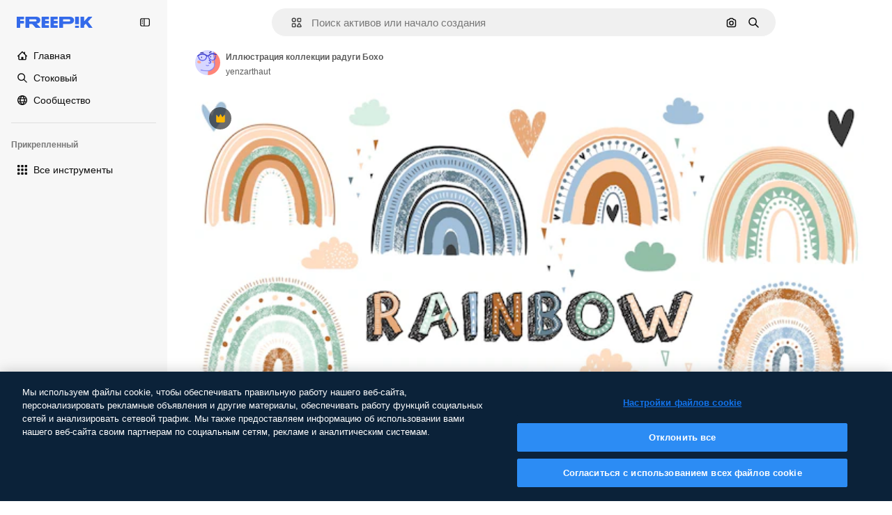

--- FILE ---
content_type: text/html; charset=utf-8
request_url: https://ru.freepik.com/premium-vector/boho-rainbow-collection-illustration_11154816.htm
body_size: 79726
content:
<!DOCTYPE html><html class="bg-surface-0" lang="ru"><head><meta charSet="utf-8"/><meta name="viewport" content="width=device-width, initial-scale=1.0, maximum-scale=1.0" class="jsx-2374894453"/><title>Иллюстрация коллекции радуги Бохо | Премиум вектор</title><meta name="description" content="Скачайте этот премиум вектор Иллюстрация коллекции радуги Бохо и откройте миллионы профессиональных векторов на Freepik."/><meta property="og:title" content="Иллюстрация коллекции радуги Бохо | Премиум вектор"/><meta property="og:description" content="Скачайте этот премиум вектор Иллюстрация коллекции радуги Бохо и откройте миллионы профессиональных векторов на Freepik."/><meta property="og:type" content="article"/><meta property="og:url" content="https://ru.freepik.com/premium-vector/boho-rainbow-collection-illustration_11154816.htm"/><meta property="og:image" content="https://img.freepik.com/premium-vector/boho-rainbow-collection-illustration_324276-18.jpg"/><meta property="og:image:width" content="1200"/><meta property="og:image:height" content="676"/><meta property="og:image:alt" content="Иллюстрация коллекции радуги Бохо | Премиум вектор"/><meta property="og:site_name" content="Freepik"/><meta property="fb:admins" content="1031507953"/><meta property="twitter:card" content="summary_large_image"/><meta property="twitter:site" content="@freepik"/><meta property="twitter:creator" content="@freepik"/><meta property="twitter:title" content="Иллюстрация коллекции радуги Бохо | Премиум вектор"/><meta property="twitter:image:src" content="https://img.freepik.com/premium-vector/boho-rainbow-collection-illustration_324276-18.jpg"/><meta property="twitter:url" content="https://ru.freepik.com/premium-vector/boho-rainbow-collection-illustration_11154816.htm"/><meta property="twitter:description" content="Скачайте этот премиум вектор Иллюстрация коллекции радуги Бохо и откройте миллионы профессиональных векторов на Freepik."/><link rel="preconnect" href="https://img.freepik.com"/><link rel="preconnect" href="https://cdn-front.freepik.com"/><link rel="preconnect" href="https://static.cdnpk.net"/><link rel="dns-prefetch" href="https://img.freepik.com"/><meta name="p:domain_verify" content="fdda3a988da750af54ad90466dd90119"/><meta name="facebook-domain-verification" content="3oh58risl8zubokve93o200pvyihj0"/><meta name="robots" content="max-image-preview:large"/><meta name="lang" content="ru"/><link rel="canonical" href="https://ru.freepik.com/premium-vector/boho-rainbow-collection-illustration_11154816.htm"/><link rel="alternate" hrefLang="en" href="https://www.freepik.com/premium-vector/boho-rainbow-collection-illustration_11154816.htm"/><link rel="alternate" hrefLang="es" href="https://www.freepik.es/vector-premium/ilustracion-coleccion-arco-iris-boho_11154816.htm"/><link rel="alternate" hrefLang="pt" href="https://br.freepik.com/vetores-premium/ilustracao-da-colecao-de-arco-iris-boho_11154816.htm"/><link rel="alternate" hrefLang="ja" href="https://jp.freepik.com/premium-vector/boho-rainbow-collection-illustration_11154816.htm"/><link rel="alternate" hrefLang="ko" href="https://kr.freepik.com/premium-vector/boho-rainbow-collection-illustration_11154816.htm"/><link rel="alternate" hrefLang="fr" href="https://fr.freepik.com/vecteurs-premium/illustration-collection-arc-ciel-boho_11154816.htm"/><link rel="alternate" hrefLang="it" href="https://it.freepik.com/vettori-premium/illustrazione-di-raccolta-arcobaleno-boho_11154816.htm"/><link rel="alternate" hrefLang="nl" href="https://nl.freepik.com/premium-vector/boho-regenboog-collectie-illustratie_11154816.htm"/><link rel="alternate" hrefLang="pl" href="https://pl.freepik.com/premium-wektory/ilustracja-kolekcji-teczy-boho_11154816.htm"/><link rel="alternate" hrefLang="ru" href="https://ru.freepik.com/premium-vector/boho-rainbow-collection-illustration_11154816.htm"/><link rel="alternate" hrefLang="zh-HK" href="https://zh.freepik.com/premium%E7%9F%A2%E9%87%8F/boho-rainbow-collection-illustration_11154816.htm"/><link rel="alternate" hrefLang="de" href="https://de.freepik.com/vektoren-premium/boho-regenbogensammlung-illustration_11154816.htm"/><link rel="alternate" hrefLang="hi" href="https://in.freepik.com/%E0%A4%AA%E0%A5%8D%E0%A4%B0%E0%A5%80%E0%A4%AE%E0%A4%BF%E0%A4%AF%E0%A4%AE-%E0%A4%B5%E0%A5%87%E0%A4%95%E0%A5%8D%E0%A4%9F%E0%A4%B0/boho-rainbow-collection-illustration_11154816.htm"/><link rel="alternate" hrefLang="fi" href="https://fi.freepik.com/premium-vektori/boho-sateenkaarikokoelman-kuvitus_11154816.htm"/><link rel="alternate" hrefLang="cs" href="https://cz.freepik.com/vektory-premium/ilustrace-boho-kolekce-duhy_11154816.htm"/><link rel="alternate" hrefLang="sv" href="https://se.freepik.com/premium-vektor/boho-regnbagskollektion-illustration_11154816.htm"/><link rel="alternate" hrefLang="id" href="https://idn.freepik.com/vektor-premium/ilustrasi-koleksi-pelangi-boho_11154816.htm"/><link rel="alternate" hrefLang="nb" href="https://no.freepik.com/premium-vektorer/boho-regnbuekolleksjon-illustrasjon_11154816.htm"/><link rel="alternate" hrefLang="th" href="https://th.freepik.com/%E0%B9%80%E0%B8%A7%E0%B8%81%E0%B9%80%E0%B8%95%E0%B8%AD%E0%B8%A3%E0%B9%8C%E0%B8%A3%E0%B8%B0%E0%B8%94%E0%B8%B1%E0%B8%9A%E0%B8%9E%E0%B8%A3%E0%B8%B5%E0%B9%80%E0%B8%A1%E0%B8%B5%E0%B9%88%E0%B8%A2%E0%B8%A1/boho-rainbow-collection-illustration_11154816.htm"/><link rel="alternate" hrefLang="tr" href="https://tr.freepik.com/premium-vektor/boho-gokkusagi-koleksiyonu-cizimi_11154816.htm"/><link rel="alternate" hrefLang="vi" href="https://vn.freepik.com/vector-cao-cap/hinh-minh-hoa-bo-suu-tap-cau-vong-boho_11154816.htm"/><link rel="alternate" hrefLang="da" href="https://dk.freepik.com/premium-vektor/boho-regnbue-kollektion-illustration_11154816.htm"/><link rel="alternate" hrefLang="x-default" href="https://www.freepik.com/premium-vector/boho-rainbow-collection-illustration_11154816.htm"/><script type="application/ld+json">{"@context":"https://schema.org","@graph":[{"@type":"WebPage","url":"https://ru.freepik.com/premium-vector/boho-rainbow-collection-illustration_11154816.htm","@id":"https://ru.freepik.com/premium-vector/boho-rainbow-collection-illustration_11154816.htm#webpage","name":"Иллюстрация коллекции радуги Бохо | Премиум вектор","description":"Скачайте этот премиум вектор Иллюстрация коллекции радуги Бохо и откройте миллионы профессиональных векторов на Freepik.","inLanguage":"ru","relatedLink":["https://ru.freepik.com/vectors"],"significantLink":["https://ru.freepik.com/vectors/%D1%80%D0%B0%D0%B4%D1%83%D0%B3%D0%B0","https://ru.freepik.com/vectors/%D0%B8%D0%BB%D0%BB%D1%8E%D1%81%D1%82%D1%80%D0%B0%D1%86%D0%B8%D1%8F","https://ru.freepik.com/vectors/boho","https://ru.freepik.com/vectors/%D0%BC%D1%83%D0%BB%D1%8C%D1%82%D1%84%D0%B8%D0%BB%D1%8C%D0%BC","https://ru.freepik.com/vectors/%D0%BA%D0%BE%D0%BB%D0%BB%D0%B5%D0%BA%D1%86%D0%B8%D1%8F","https://ru.freepik.com/vectors/%D0%B8%D1%81%D0%BA%D1%83%D1%81%D1%81%D1%82%D0%B2%D0%BE","https://ru.freepik.com/vectors/%D0%BA%D1%80%D0%B0%D1%81%D0%BE%D1%87%D0%BD%D1%8B%D0%B9"],"isPartOf":{"@type":"WebSite","@id":"https://ru.freepik.com/#website"},"mainEntity":{"@type":"ImageObject","contentUrl":"https://img.freepik.com/premium-vector/boho-rainbow-collection-illustration_324276-18.jpg","name":"Иллюстрация коллекции радуги Бохо","description":"Иллюстрация коллекции радуги Бохо","caption":"Иллюстрация коллекции радуги Бохо","datePublished":"2020-11-17T21:19:35","encodingFormat":"image/jpeg","height":416,"width":626,"license":"https://www.freepik.com/legal/terms-of-use","acquireLicensePage":"https://ru.freepik.com/premium-vector/boho-rainbow-collection-illustration_11154816.htm","thumbnailUrl":"https://img.freepik.com/premium-vector/boho-rainbow-collection-illustration_324276-18.jpg?w=360","publisher":{"@type":"Organization","@id":"https://ru.freepik.com/#organization","name":"Freepik"},"creator":{"@type":"Person","name":"yenzarthaut","url":"https://ru.freepik.com/author/yenzarthaut","@id":"https://ru.freepik.com/author/yenzarthaut#person","worksFor":{"@id":"https://ru.freepik.com/#organization"}},"creditText":"Изображение от yenzarthaut на Freepik","copyrightNotice":"yenzarthaut"}}]}</script><script id="gtm-script">
            window.dataLayer = window.dataLayer || [];
            (function() {
              try {
                var uid = document.cookie.split('; ').find(row => row.startsWith('UID='));
                if (uid) {
                  uid = uid.split('=')[1];
                  window.dataLayer.push({ user_id: uid });
                }
              } catch (error) {}
            })();
            (function(w,d,s,l,i){w[l]=w[l]||[];w[l].push({'gtm.start':
            new Date().getTime(),event:'gtm.js'});var f=d.getElementsByTagName(s)[0],
            j=d.createElement(s),dl=l!='dataLayer'?'&l='+l:'';j.async=true;j.src=
            'https://www.googletagmanager.com/gtm.js?id='+i+dl;f.parentNode.insertBefore(j,f);
            })(window,document,'script','dataLayer','GTM-NC7VC6W');
          </script><meta name="next-head-count" content="55"/><link rel="icon" href="https://cdn-front.freepik.com/favicons/favicon-96x96.png?w=96&amp;v=2" type="image/png" sizes="96x96"/><link rel="icon" href="https://cdn-front.freepik.com/favicons/favicon.svg?v=2" type="image/svg+xml"/><link rel="icon" href="https://cdn-front.freepik.com/favicons/favicon.ico?v=2"/><link rel="apple-touch-icon" sizes="180x180" href="https://cdn-front.freepik.com/favicons/apple-touch-icon.png?w=180&amp;v=2"/><link rel="preload" href="https://static.cdnpk.net/_next/static/media/e4af272ccee01ff0-s.p.woff2" as="font" type="font/woff2" crossorigin="anonymous" data-next-font="size-adjust"/><link rel="preload" href="https://static.cdnpk.net/_next/static/media/00693fede67104d8-s.p.woff2" as="font" type="font/woff2" crossorigin="anonymous" data-next-font="size-adjust"/><script id="theme-init-script" data-nscript="beforeInteractive">
  (function () {
    try {
      const theme = localStorage.getItem('fp:theme');
      if (theme === 'dark' || (theme !== 'light' && window.matchMedia('(prefers-color-scheme: dark)').matches)) {
        document.documentElement.classList.add('dark');
      } else {
        document.documentElement.classList.remove('dark');
      }
    } catch (_) {}
  })();
</script><script id="sidebar-init-script" data-nscript="beforeInteractive">
  function getCookieRaw(name){
    var cookies = document.cookie ? document.cookie.split('; ') : [];
    for (var i=0; i<cookies.length; i++){
      var parts = cookies[i].split('=');
      var key = parts.shift();
      if (key === name) return parts.join('=');
    }
    return null;
  }

  (function () {
    try {
      const menuState = JSON.parse(decodeURIComponent(getCookieRaw('sb-prefs')));
      document.documentElement.dataset.sidebarState = menuState.mode;
    } catch (_) {
    }
  })();
</script><script id="is-user-logged-init-script" data-nscript="beforeInteractive">
  function hasCookie(name){
    var cookies = document.cookie ? document.cookie.split('; ') : [];
    for (var i=0; i<cookies.length; i++){
      var parts = cookies[i].split('=');
      var key = parts.shift();
      if (key === name) return true;
    }
    return false;
  }

  function getCookieValue(name){
    var cookies = document.cookie ? document.cookie.split('; ') : [];
    for (var i=0; i<cookies.length; i++){
      var parts = cookies[i].split('=');
      var key = parts.shift();
      if (key === name) return parts.join('=');
    }
    return null;
  }

  (function () {
    try {
      const isUserLogged = hasCookie('FP_MBL_NEW');
      document.documentElement.dataset.isUserLogged = isUserLogged;
    } catch (_) {
    }
  })();
</script><link rel="preload" href="https://static.cdnpk.net/_next/static/css/c28245f54582dd2c.css" as="style"/><link rel="stylesheet" href="https://static.cdnpk.net/_next/static/css/c28245f54582dd2c.css" data-n-g=""/><link rel="preload" href="https://static.cdnpk.net/_next/static/css/ef46db3751d8e999.css" as="style"/><link rel="stylesheet" href="https://static.cdnpk.net/_next/static/css/ef46db3751d8e999.css" data-n-p=""/><link rel="preload" href="https://static.cdnpk.net/_next/static/css/c7093c9b4a8f86ee.css" as="style"/><link rel="stylesheet" href="https://static.cdnpk.net/_next/static/css/c7093c9b4a8f86ee.css" data-n-p=""/><noscript data-n-css=""></noscript><script defer="" nomodule="" src="https://static.cdnpk.net/_next/static/chunks/polyfills-42372ed130431b0a.js"></script><script src="https://cdn-ukwest.onetrust.com/scripttemplates/otSDKStub.js" data-domain-script="c56d9473-676e-4c51-be81-d139971a9aae" defer="" data-nscript="beforeInteractive"></script><script defer="" src="https://static.cdnpk.net/_next/static/chunks/7092-cec4d35b5d99711b.js"></script><script defer="" src="https://static.cdnpk.net/_next/static/chunks/9762-a34f0b9f4c652cd7.js"></script><script defer="" src="https://static.cdnpk.net/_next/static/chunks/8984-f6f4fa8756305a84.js"></script><script defer="" src="https://static.cdnpk.net/_next/static/chunks/9524-2195c08216a60444.js"></script><script defer="" src="https://static.cdnpk.net/_next/static/chunks/5309.c31b140139da6502.js"></script><script src="https://static.cdnpk.net/_next/static/chunks/webpack-49fe68eb7e79cbea.js" defer=""></script><script src="https://static.cdnpk.net/_next/static/chunks/framework-235d946df266af2e.js" defer=""></script><script src="https://static.cdnpk.net/_next/static/chunks/main-a6492cfe9ebed4c6.js" defer=""></script><script src="https://static.cdnpk.net/_next/static/chunks/pages/_app-80293eff68432b4c.js" defer=""></script><script src="https://static.cdnpk.net/_next/static/chunks/9702-27401b7c1ef3dcec.js" defer=""></script><script src="https://static.cdnpk.net/_next/static/chunks/5817-17e4c5d502e42a3a.js" defer=""></script><script src="https://static.cdnpk.net/_next/static/chunks/1625-096ac9f323b86e08.js" defer=""></script><script src="https://static.cdnpk.net/_next/static/chunks/6324-21dcf91487e9dba1.js" defer=""></script><script src="https://static.cdnpk.net/_next/static/chunks/3599-306c6a306b51aa9e.js" defer=""></script><script src="https://static.cdnpk.net/_next/static/chunks/1652-8dcfc37c90e61727.js" defer=""></script><script src="https://static.cdnpk.net/_next/static/chunks/4063-2873681ba1ac01af.js" defer=""></script><script src="https://static.cdnpk.net/_next/static/chunks/8115-27874099632d8a5b.js" defer=""></script><script src="https://static.cdnpk.net/_next/static/chunks/3137-f533bff4e6bfc41e.js" defer=""></script><script src="https://static.cdnpk.net/_next/static/chunks/3065-bb76eb2c85d1996c.js" defer=""></script><script src="https://static.cdnpk.net/_next/static/chunks/4249-48d95e5d0820aa2d.js" defer=""></script><script src="https://static.cdnpk.net/_next/static/chunks/1821-ce162ca4fa5295ca.js" defer=""></script><script src="https://static.cdnpk.net/_next/static/chunks/5048-cba1fbb2417e41aa.js" defer=""></script><script src="https://static.cdnpk.net/_next/static/chunks/7941-31e69cc0f9ccd932.js" defer=""></script><script src="https://static.cdnpk.net/_next/static/chunks/3804-07fabc4ecd473b4c.js" defer=""></script><script src="https://static.cdnpk.net/_next/static/chunks/1450-2ac29f0a5c1eaf65.js" defer=""></script><script src="https://static.cdnpk.net/_next/static/chunks/3649-dc0343e94bfddc32.js" defer=""></script><script src="https://static.cdnpk.net/_next/static/chunks/6626-2b131dad4a956669.js" defer=""></script><script src="https://static.cdnpk.net/_next/static/chunks/pages/premium-vector/%5Bcode%5D-135b47d5a1f967b0.js" defer=""></script><script src="https://static.cdnpk.net/_next/static/Q87EqBlVuWQ7Pd4oq42Sv/_buildManifest.js" defer=""></script><script src="https://static.cdnpk.net/_next/static/Q87EqBlVuWQ7Pd4oq42Sv/_ssgManifest.js" defer=""></script><style id="__jsx-2374894453">body{--font-sans:var(--_otnfkq1n);--font-alternate:var(--_otnfkq1n)}</style></head><body class="_otnfkq0"><div id="__next"><div class="relative grid grid-cols-1 bg-surface-0 text-surface-foreground-0 sm:grid-cols-[auto_minmax(0,1fr)]"><div class="h-full transition-[width] duration-100 ease-in-out sm:sticky sm:left-0 sm:top-0 sm:w-16 xl:sidebar-anchored:w-[240px] xl:sidebar-floating:w-16 hidden sm:block xl:w-[240px]"><nav aria-label="Sidebar" class="fixed size-full bg-surface-1 sm:z-[2] sm:h-dvh translate-x-full sm:sticky sm:left-0 sm:top-0 sm:translate-x-0"><div data-sidebar-safezone="true" class="flex h-full flex-col justify-stretch"><div class="sticky top-0 z-10 flex h-16 shrink-0 items-center justify-between px-4 sm:h-4 xl:h-16"><div class="pl-2 sm:hidden sm:sidebar-floating:hidden xl:block"><a id="logo-:R2m9kq6:" class="text-surface-accent-0 dark:text-white" aria-label="Freepik" href="https://ru.freepik.com"><span class="_1uvu8nb0">Freepik</span><svg width="160" height="44" fill="#1273EB" class="$block $h-[16px] $w-[109px]" aria-labelledby="logo-:R2m9kq6:" viewBox="0 0 109 16" xmlns="http://www.w3.org/2000/svg"><path d="M28.6279 10.0932C28.5821 10.0476 28.6126 9.95621 28.689 9.95621H28.9947H29.01C31.6235 9.69741 33.8091 8.0076 33.8091 5.02378C33.8091 1.58325 31.0274 0 27.8331 0H12.901C12.7023 0 12.5342 0.167458 12.5342 0.365365V15.6194C12.5342 15.8173 12.7023 15.9847 12.901 15.9847H17.6695C17.8682 15.9847 18.0363 15.8173 18.0363 15.6194V10.7478C18.0363 10.5499 18.2044 10.3825 18.4031 10.3825H21.5057C21.9336 10.3825 22.3463 10.5652 22.6367 10.8849L27.0537 15.8477C27.1454 15.8934 27.2371 15.9239 27.3288 15.9695H33.6257C33.9466 15.9695 34.1147 15.5889 33.8855 15.3606L28.6279 10.0932ZM26.641 6.82016H18.3878C18.1891 6.82016 18.021 6.6527 18.021 6.45479V4.14081C18.021 3.94291 18.1891 3.77544 18.3878 3.77544H26.5188C27.6803 3.77544 28.4445 4.33872 28.4445 5.25213C28.4445 6.28733 27.7414 6.82016 26.641 6.82016Z"></path><path d="M88.9058 0.015625H84.1373C83.9386 0.015625 83.7705 0.183083 83.7705 0.38099V10.5047C83.7705 10.7026 83.9386 10.87 84.1373 10.87H88.9058C89.1045 10.87 89.2726 10.7026 89.2726 10.5047V0.38099C89.2573 0.183083 89.1045 0.015625 88.9058 0.015625Z"></path><path d="M88.9058 13.0156H84.1373C83.9386 13.0156 83.7705 13.1831 83.7705 13.381V15.6341C83.7705 15.832 83.9386 15.9994 84.1373 15.9994H88.9058C89.1045 15.9994 89.2726 15.832 89.2726 15.6341V13.381C89.2573 13.1831 89.1045 13.0156 88.9058 13.0156Z"></path><path d="M108.53 15.5132L102.401 7.4295C102.264 7.24682 102.279 7.00324 102.432 6.83578L108.225 0.502776C108.393 0.320094 108.255 0.0308495 108.011 0.0308495H102.997C102.86 0.0308495 102.738 0.0917438 102.646 0.183085L97.0521 6.30296C97.0369 6.31818 97.0063 6.3334 96.9757 6.3334H96.777C96.7312 6.3334 96.6853 6.28773 96.6853 6.24206V0.350541C96.6853 0.167858 96.5325 0.015625 96.3491 0.015625H91.764C91.5806 0.015625 91.4277 0.167858 91.4277 0.350541V15.635C91.4277 15.8025 91.5653 15.9395 91.7334 15.9395H96.3644C96.5325 15.9395 96.67 15.8025 96.67 15.635V12.7882C96.67 12.6664 96.7159 12.5598 96.7923 12.4685L98.825 10.3068C98.825 10.3068 98.8403 10.2763 98.8862 10.2763C98.932 10.2763 99.1307 10.2763 99.1613 10.2763C99.1919 10.2763 99.2224 10.3068 99.2224 10.3068L103.318 15.7568C103.41 15.8786 103.548 15.9395 103.701 15.9395H108.301C108.545 15.9395 108.668 15.6807 108.53 15.5132Z"></path><path d="M41.2214 3.66928H45.8829C46.0816 3.66928 46.2497 3.50182 46.2497 3.30392V0.38099C46.2497 0.183083 46.0816 0.015625 45.8829 0.015625H36.2389C36.0402 0.015625 35.8721 0.183083 35.8721 0.38099V15.635C35.8721 15.8329 36.0402 16.0004 36.2389 16.0004H45.8829C46.0816 16.0004 46.2497 15.8329 46.2497 15.635V12.7121C46.2497 12.5142 46.0816 12.3467 45.8829 12.3467H41.1908C40.9921 12.3467 40.824 12.1793 40.824 11.9813V10.0784C40.824 9.86527 41.0074 9.68259 41.2214 9.68259H45.8829C46.0816 9.68259 46.2497 9.51513 46.2497 9.31723V6.45519C46.2497 6.25729 46.0816 6.08983 45.8829 6.08983H41.2214C41.0074 6.08983 40.824 5.90714 40.824 5.69401V4.04987C40.824 3.83674 41.0074 3.66928 41.2214 3.66928Z"></path><path d="M53.7546 3.66928H58.4161C58.6148 3.66928 58.7829 3.50182 58.7829 3.30392V0.38099C58.7829 0.183083 58.6148 0.015625 58.4161 0.015625H48.7721C48.5734 0.015625 48.4053 0.183083 48.4053 0.38099V15.635C48.4053 15.8329 48.5734 16.0004 48.7721 16.0004H58.4161C58.6148 16.0004 58.7829 15.8329 58.7829 15.635V12.7121C58.7829 12.5142 58.6148 12.3467 58.4161 12.3467H53.724C53.5253 12.3467 53.3572 12.1793 53.3572 11.9813V10.0784C53.3572 9.86527 53.5406 9.68259 53.7546 9.68259H58.4161C58.6148 9.68259 58.7829 9.51513 58.7829 9.31723V6.45519C58.7829 6.25729 58.6148 6.08983 58.4161 6.08983H53.7546C53.5406 6.08983 53.3572 5.90714 53.3572 5.69401V4.04987C53.3572 3.83674 53.5406 3.66928 53.7546 3.66928Z"></path><path d="M5.35124 3.66928H10.0128C10.2115 3.66928 10.3796 3.50182 10.3796 3.30392V0.38099C10.3796 0.183083 10.2115 0.015625 10.0128 0.015625H0.368765C0.170077 0.015625 0.00195312 0.183083 0.00195312 0.38099V15.635C0.00195312 15.8329 0.170077 16.0004 0.368765 16.0004H4.58706C4.78575 16.0004 4.95387 15.8329 4.95387 15.635V10.0936C4.95387 9.88049 5.13727 9.69781 5.35124 9.69781H10.0128C10.2115 9.69781 10.3796 9.53035 10.3796 9.33245V6.47042C10.3796 6.27251 10.2115 6.10505 10.0128 6.10505H5.35124C5.13727 6.10505 4.95387 5.92237 4.95387 5.70924V4.06509C4.95387 3.83674 5.12199 3.66928 5.35124 3.66928Z"></path><path d="M75.7474 0.015625H61.3043C61.1056 0.015625 60.9375 0.183083 60.9375 0.38099V15.635C60.9375 15.8329 61.1056 16.0004 61.3043 16.0004H66.0728C66.2715 16.0004 66.4396 15.8329 66.4396 15.635V10.596C66.4396 10.4894 66.516 10.4133 66.623 10.4133H67.3108H75.7627C79.4307 10.4133 82.2124 8.51037 82.2124 5.14596C82.2124 1.65977 79.4308 0.015625 75.7474 0.015625ZM75.0596 6.82056H66.8064C66.6077 6.82056 66.4396 6.6531 66.4396 6.45519V4.14121C66.4396 3.94331 66.6077 3.77584 66.8064 3.77584H74.9374C76.0989 3.77584 76.8631 4.33912 76.8631 5.25253C76.8631 6.28773 76.1448 6.82056 75.0596 6.82056Z"></path></svg></a></div><button aria-label="Toggle sidebar" class="flex items-center rounded-lg  p-[9px] transition-all duration-150 ease-out hover:bg-surface-2 sm:hidden xl:flex"><svg xmlns="http://www.w3.org/2000/svg" viewBox="0 0 18 18" width="16" height="16" aria-hidden="true" class="$w-[1em] $h-[1em] $fill-current $text-lg size-[14px] text-surface-foreground-0"><path d="M14.25 1.5H3.75A3.754 3.754 0 0 0 0 5.25v7.5a3.754 3.754 0 0 0 3.75 3.75h10.5A3.754 3.754 0 0 0 18 12.75v-7.5a3.754 3.754 0 0 0-3.75-3.75M1.5 12.75v-7.5C1.5 4.01 2.51 3 3.75 3h3v12h-3c-1.24 0-2.25-1.01-2.25-2.25m15 0c0 1.24-1.01 2.25-2.25 2.25h-6V3h6c1.24 0 2.25 1.01 2.25 2.25zM5.25 8.25A.75.75 0 0 1 4.5 9h-.75a.75.75 0 1 1 0-1.5h.75a.75.75 0 0 1 .75.75m0 3a.75.75 0 0 1-.75.75h-.75a.75.75 0 1 1 0-1.5h.75a.75.75 0 0 1 .75.75M3 5.25a.75.75 0 0 1 .75-.75h.75a.75.75 0 1 1 0 1.5h-.75A.75.75 0 0 1 3 5.25"></path></svg></button></div><div dir="ltr" class="flex-1 overflow-hidden pl-4 pr-2" style="position:relative;--radix-scroll-area-corner-width:0px;--radix-scroll-area-corner-height:0px"><style>[data-radix-scroll-area-viewport]{scrollbar-width:none;-ms-overflow-style:none;-webkit-overflow-scrolling:touch;}[data-radix-scroll-area-viewport]::-webkit-scrollbar{display:none}</style><div data-radix-scroll-area-viewport="" class="size-full pr-2" style="overflow-x:hidden;overflow-y:hidden"><div style="min-width:100%;display:table"><div class="flex flex-col gap-1"><div class="h-8 hidden is-user-logged:block"></div><a aria-label="Главная" data-cy="sidebar-home-link" class="flex h-10 items-center gap-1 rounded-lg text-sm text-surface-foreground-0 hover:bg-surface-2 sm:h-8 w-full sm:w-8 xl:w-full" href="https://ru.freepik.com/"><div class="flex w-8 items-center justify-center"><svg xmlns="http://www.w3.org/2000/svg" viewBox="-49 141 512 512" width="16" height="16" aria-hidden="true" class="$w-[1em] $h-[1em] $fill-current $text-lg size-[14px]"><path d="M455.678 404.322 352 300.644V216c0-13.807-11.193-25-25-25s-25 11.193-25 25v34.645l-77.322-77.322c-9.764-9.763-25.592-9.763-35.355 0l-231 231A25 25 0 0 0-24 447H1v126c0 30.327 24.673 55 55 55h302c30.327 0 55-24.673 55-55V447h25a25 25 0 0 0 17.678-42.678M363 573c0 2.757-2.243 5-5 5h-96v-95c0-13.807-11.193-25-25-25h-60c-13.807 0-25 11.193-25 25v95H56c-2.757 0-5-2.243-5-5V382.355l156-156 156 156z"></path></svg></div><span class="inline sm:hidden sm:sidebar-floating:hidden xl:inline">Главная</span></a><a aria-label="Стоковый" data-cy="sidebar-stock-link" class="flex h-10 items-center gap-1 rounded-lg text-sm text-surface-foreground-0 hover:bg-surface-2 sm:h-8 w-full sm:w-8 xl:w-full" href="https://ru.freepik.com/%D1%81%D1%82%D0%BE%D0%BA#from_element=mainmenu"><div class="flex items-center gap-1"><svg xmlns="http://www.w3.org/2000/svg" viewBox="-49 141 512 512" width="16" height="16" aria-hidden="true" class="$w-[1em] $h-[1em] $fill-current $text-lg flex size-[14px] w-8 items-center justify-center"><path d="M448.178 602.822 316.426 471.071c26.355-33.88 42.074-76.422 42.074-122.571 0-110.28-89.72-200-200-200s-200 89.72-200 200 89.72 200 200 200c46.149 0 88.691-15.719 122.571-42.074l131.751 131.751c4.882 4.882 11.28 7.323 17.678 7.323s12.796-2.441 17.678-7.322c9.762-9.763 9.762-25.593 0-35.356M8.5 348.5c0-82.71 67.29-150 150-150s150 67.29 150 150-67.29 150-150 150-150-67.29-150-150"></path></svg><p class="inline sidebar-floating:hidden sm:hidden xl:inline">Стоковый</p></div></a><div class="sr-only"><div class="flex flex-col"><div class="group flex h-8 w-full items-center gap-[6px] sm:h-auto"><a data-gtm-event="main_menu" class="flex items-center text-sm text-surface-foreground-4 hover:text-surface-foreground-0" href="https://ru.freepik.com/%D1%81%D1%82%D0%BE%D0%BA#from_element=mainmenu"><span class="flex items-center gap-2"><h3 class="group mb-2 hidden items-center gap-2 text-lg font-semibold text-surface-foreground-0 sm:flex">Стоковый<svg xmlns="http://www.w3.org/2000/svg" viewBox="-49 141 512 512" width="16" height="16" aria-hidden="true" class="$w-[1em] $h-[1em] $fill-current $text-md hidden group-hover:block"><path d="m226.644 397-92.322 92.322c-9.763 9.763-9.763 25.592 0 35.355s25.592 9.763 35.355 0l110-110C284.559 409.797 287 403.398 287 397s-2.441-12.796-7.322-17.678l-110-110c-9.764-9.763-25.592-9.763-35.355 0s-9.763 25.592 0 35.355z"></path></svg></h3></span></a></div><div class="grid grid-cols-2 gap-6 pb-4 sm:grid-cols-2 lg:grid-cols-4"><div class="flex flex-col space-y-2"><div class="flex h-10 flex-row items-center gap-2 border-b border-surface-border-alpha-0 py-[10px]"><svg xmlns="http://www.w3.org/2000/svg" viewBox="0 0 12 12" width="16" height="16" aria-hidden="true" class="$w-[1em] $h-[1em] $fill-current $text-lg size-[12px] text-surface-foreground-0"><g fill-rule="evenodd" clip-path="url(#picture_svg__a)" clip-rule="evenodd"><path d="M9.773 4.09c0 1.13-.92 2.05-2.05 2.05-1.131 0-2.051-.92-2.051-2.05 0-1.131.92-2.05 2.05-2.05 1.131 0 2.051.919 2.051 2.05m-1.171 0a.88.88 0 0 0-1.758 0 .88.88 0 0 0 1.758 0"></path><path d="M1.523 0h8.954C11.317 0 12 .683 12 1.523v8.954c0 .84-.683 1.523-1.523 1.523H1.523C.683 12 0 11.317 0 10.477V1.523C0 .683.683 0 1.523 0m8.954 1.172H1.523a.35.35 0 0 0-.351.351v5.763l2.181-2.142a.586.586 0 0 1 .826.005l3.39 3.404 1.473-1.517a.586.586 0 0 1 .838-.004l.948.964V1.523a.35.35 0 0 0-.351-.351m-8.954 9.656h8.954a.35.35 0 0 0 .351-.351v-.81L9.465 8.281l-1.47 1.515a.586.586 0 0 1-.836.005l-3.4-3.414-2.587 2.54v1.549c0 .193.158.351.351.351"></path></g><defs><clipPath id="picture_svg__a"><path d="M0 0h12v12H0z"></path></clipPath></defs></svg><h4 class="text-xs font-medium uppercase text-surface-foreground-0">Изображение</h4></div><div class="flex flex-col gap-2"><div class="group flex h-8 w-full items-center gap-[6px] sm:h-auto"><a data-option="sidebar.images" data-gtm-event="main_menu" class="flex items-center text-sm text-surface-foreground-4 hover:text-surface-foreground-0" href="https://ru.freepik.com/%D0%B8%D0%B7%D0%BE%D0%B1%D1%80%D0%B0%D0%B6%D0%B5%D0%BD%D0%B8%D1%8F#from_element=mainmenu"><span class="flex items-center gap-2">Все изображения</span></a></div><div class="group flex h-8 w-full items-center gap-[6px] sm:h-auto"><a data-option="sidebar.vectors" data-gtm-event="main_menu" class="flex items-center text-sm text-surface-foreground-4 hover:text-surface-foreground-0" href="https://ru.freepik.com/vectors#from_element=mainmenu"><span class="flex items-center gap-2">Векторы</span></a></div><div class="group flex h-8 w-full items-center gap-[6px] sm:h-auto"><a data-option="sidebar.photos" data-gtm-event="main_menu" class="flex items-center text-sm text-surface-foreground-4 hover:text-surface-foreground-0" href="https://ru.freepik.com/photos#from_element=mainmenu"><span class="flex items-center gap-2">Фотографии</span></a></div><div class="group flex h-8 w-full items-center gap-[6px] sm:h-auto"><a data-option="sidebar.illustrations" data-gtm-event="main_menu" class="flex items-center text-sm text-surface-foreground-4 hover:text-surface-foreground-0" href="https://ru.freepik.com/%D0%B8%D0%BB%D0%BB%D1%8E%D1%81%D1%82%D1%80%D0%B0%D1%86%D0%B8%D0%B8#from_element=mainmenu"><span class="flex items-center gap-2">Иллюстрации</span></a></div><div class="group flex h-8 w-full items-center gap-[6px] sm:h-auto"><a data-option="sidebar.icons" data-gtm-event="main_menu" class="flex items-center text-sm text-surface-foreground-4 hover:text-surface-foreground-0" href="https://ru.freepik.com/icons#from_element=mainmenu"><span class="flex items-center gap-2">Иконки</span></a></div><div class="group flex h-8 w-full items-center gap-[6px] sm:h-auto"><a data-option="sidebar.3d-models" data-gtm-event="main_menu" class="flex items-center text-sm text-surface-foreground-4 hover:text-surface-foreground-0" href="https://ru.freepik.com/3d-%D0%BC%D0%BE%D0%B4%D0%B5%D0%BB%D0%B8#from_element=mainmenu"><span class="flex items-center gap-2">3D</span></a></div></div></div><div class="flex flex-col space-y-2"><div class="flex h-10 flex-row items-center gap-2 border-b border-surface-border-alpha-0 py-[10px]"><svg xmlns="http://www.w3.org/2000/svg" viewBox="0 0 14 14" width="16" height="16" aria-hidden="true" class="$w-[1em] $h-[1em] $fill-current $text-lg size-[12px] text-surface-foreground-0"><path d="M12.223.684H1.777A1.78 1.78 0 0 0 0 2.46v6.617c0 .98.797 1.777 1.777 1.777h10.446A1.78 1.78 0 0 0 14 9.079V2.461A1.78 1.78 0 0 0 12.223.684m.41 8.394a.41.41 0 0 1-.41.41H1.777a.41.41 0 0 1-.41-.41V2.461a.41.41 0 0 1 .41-.41h10.446a.41.41 0 0 1 .41.41zM14 12.633a.684.684 0 0 1-.684.683H.684a.684.684 0 1 1 0-1.367h12.632c.378 0 .684.306.684.684M8.914 5.797c0 .24-.125.462-.33.586L6.176 7.832a.684.684 0 0 1-1.036-.586V4.348a.684.684 0 0 1 1.036-.586l2.406 1.45c.206.123.331.345.331.585"></path></svg><h4 class="text-xs font-medium uppercase text-surface-foreground-0">Видео</h4></div><div class="flex flex-col gap-2"><div class="group flex h-8 w-full items-center gap-[6px] sm:h-auto"><a data-option="sidebar.videos" data-gtm-event="main_menu" class="flex items-center text-sm text-surface-foreground-4 hover:text-surface-foreground-0" href="https://ru.freepik.com/videos#from_element=mainmenu"><span class="flex items-center gap-2">Видео</span></a></div><div class="group flex h-8 w-full items-center gap-[6px] sm:h-auto"><a data-option="sidebar.video-templates" data-gtm-event="main_menu" class="flex items-center text-sm text-surface-foreground-4 hover:text-surface-foreground-0" href="https://ru.freepik.com/%D0%B2%D0%B8%D0%B4%D0%B5%D0%BE%D1%88%D0%B0%D0%B1%D0%BB%D0%BE%D0%BD%D1%8B#from_element=mainmenu"><span class="flex items-center gap-2">Видеошаблоны</span></a></div><div class="group flex h-8 w-full items-center gap-[6px] sm:h-auto"><a data-option="sidebar.motion-graphics" data-gtm-event="main_menu" class="flex items-center text-sm text-surface-foreground-4 hover:text-surface-foreground-0" href="https://ru.freepik.com/motion-graphics#from_element=mainmenu"><span class="flex items-center gap-2">Моушн-дизайн</span></a></div></div></div><div class="flex flex-col space-y-2"><div class="flex h-10 flex-row items-center gap-2 border-b border-surface-border-alpha-0 py-[10px]"><svg xmlns="http://www.w3.org/2000/svg" viewBox="0 0 12 14" width="16" height="16" aria-hidden="true" class="$w-[1em] $h-[1em] $fill-current $text-lg size-[12px] text-surface-foreground-0"><path d="M3.333.333C3.702.333 4 .632 4 1v12a.667.667 0 1 1-1.333 0V1c0-.368.298-.667.666-.667m8 1.334c.368 0 .667.298.667.666v9.334a.667.667 0 0 1-1.333 0V2.333c0-.368.298-.666.666-.666M6 2.333c.368 0 .667.299.667.667v8a.667.667 0 1 1-1.334 0V3c0-.368.299-.667.667-.667m2.667 1.334c.368 0 .666.298.666.666v5.334a.667.667 0 1 1-1.333 0V4.333c0-.368.298-.666.667-.666M.667 5c.368 0 .666.299.666.667v2.666a.667.667 0 1 1-1.333 0V5.667C0 5.299.298 5 .667 5"></path></svg><h4 class="text-xs font-medium uppercase text-surface-foreground-0">Аудио</h4></div><div class="flex flex-col gap-2"><div class="group flex h-8 w-full items-center gap-[6px] sm:h-auto"><a data-option="sidebar.sound-effects" data-gtm-event="main_menu" class="flex items-center text-sm text-surface-foreground-4 hover:text-surface-foreground-0" href="https://www.freepik.com/audio/sound-effects#from_element=mainmenu"><span class="flex items-center gap-2">Звуковые эффекты</span></a></div><div class="group flex h-8 w-full items-center gap-[6px] sm:h-auto"><a data-option="sidebar.pikaso-audio" data-gtm-event="main_menu" class="flex items-center text-sm text-surface-foreground-4 hover:text-surface-foreground-0" href="https://www.freepik.com/audio/music#from_element=mainmenu"><span class="flex items-center gap-2">Музыка</span></a></div></div></div><div class="flex flex-col space-y-2"><div class="flex h-10 flex-row items-center gap-2 border-b border-surface-border-alpha-0 py-[10px]"><svg xmlns="http://www.w3.org/2000/svg" viewBox="0 0 24 24" width="16" height="16" aria-hidden="true" class="$w-[1em] $h-[1em] $fill-current $text-lg size-[12px] text-surface-foreground-0"><path d="M11.578 19.688H3.281a.7.7 0 0 1-.703-.704V7.687h18.375V12a1.172 1.172 0 0 0 2.344 0V3.703A3.053 3.053 0 0 0 20.25.656H3.281A3.053 3.053 0 0 0 .234 3.703v15.281a3.053 3.053 0 0 0 3.047 3.047h8.297a1.172 1.172 0 0 0 0-2.343M3.281 3H20.25c.39 0 .703.314.703.703v1.64H2.578v-1.64c0-.389.314-.703.703-.703"></path><path d="m22.875 17.48-7.106-7.107a1.17 1.17 0 0 0-.83-.342h-3.314c-.647 0-1.172.525-1.172 1.172v3.314c0 .31.122.61.342.83l7.107 7.106c.576.577 1.34.89 2.156.89.815 0 1.58-.318 2.156-.89l.661-.66c.577-.577.89-1.341.89-2.157s-.318-1.58-.89-2.156m-1.66 2.653-.66.66a.703.703 0 0 1-.994 0l-6.764-6.759v-1.659h1.66l6.763 6.764c.132.131.207.31.207.497a.74.74 0 0 1-.211.497"></path></svg><h4 class="text-xs font-medium uppercase text-surface-foreground-0">Дизайн</h4></div><div class="flex flex-col gap-2"><div class="group flex h-8 w-full items-center gap-[6px] sm:h-auto"><a data-option="sidebar.templates" data-gtm-event="main_menu" class="flex items-center text-sm text-surface-foreground-4 hover:text-surface-foreground-0" href="https://ru.freepik.com/templates#from_element=mainmenu"><span class="flex items-center gap-2">Шаблоны</span></a></div><div class="group flex h-8 w-full items-center gap-[6px] sm:h-auto"><a data-option="sidebar.mockups" data-gtm-event="main_menu" class="flex items-center text-sm text-surface-foreground-4 hover:text-surface-foreground-0" href="https://ru.freepik.com/%D0%BC%D0%BE%D0%BA%D0%B0%D0%BF%D1%8B#from_element=mainmenu"><span class="flex items-center gap-2">Макеты</span></a></div><div class="group flex h-8 w-full items-center gap-[6px] sm:h-auto"><a data-option="sidebar.fonts" data-gtm-event="main_menu" class="flex items-center text-sm text-surface-foreground-4 hover:text-surface-foreground-0" href="https://ru.freepik.com/%D1%88%D1%80%D0%B8%D1%84%D1%82%D1%8B#from_element=mainmenu"><span class="flex items-center gap-2">Шрифты</span></a></div><div class="group flex h-8 w-full items-center gap-[6px] sm:h-auto"><a data-option="sidebar.psd" data-gtm-event="main_menu" class="flex items-center text-sm text-surface-foreground-4 hover:text-surface-foreground-0" href="https://ru.freepik.com/psd#from_element=mainmenu"><span class="flex items-center gap-2">Файл PSD</span></a></div></div></div></div></div></div><a href="/pikaso/community#from_element=mainmenu" class="flex h-10 items-center gap-1 rounded-lg text-sm text-surface-foreground-0 hover:bg-surface-2 sm:h-8 w-full sm:w-8 xl:w-full" aria-label="Сообщество" data-cy="sidebar-community-link"><div class="flex w-8 items-center justify-center"><svg xmlns="http://www.w3.org/2000/svg" viewBox="-49 141 512 512" width="16" height="16" aria-hidden="true" class="$w-[1em] $h-[1em] $fill-current $text-lg size-[14px]"><path d="M388.02 215.98C339.667 167.629 275.38 141 207 141S74.333 167.629 25.98 215.98C-22.371 264.332-49 328.62-49 397s26.629 132.668 74.98 181.02C74.333 626.371 138.62 653 207 653s132.667-26.629 181.02-74.98C436.371 529.668 463 465.38 463 397s-26.629-132.668-74.98-181.02M206.999 594.556c-28.257-26.276-50.21-57.813-64.859-92.556h129.72c-14.65 34.744-36.603 66.281-64.861 92.556M126.613 452C122.92 434.105 121 415.699 121 397s1.921-37.105 5.613-55h160.774c3.693 17.895 5.613 36.301 5.613 55s-1.921 37.105-5.613 55zM1 397c0-19.042 2.609-37.484 7.467-55h67.236C72.597 359.985 71 378.371 71 397s1.597 37.015 4.703 55H8.467A205.5 205.5 0 0 1 1 397m206-197.557c28.257 26.276 50.211 57.813 64.859 92.557H142.141c14.648-34.743 36.602-66.281 64.859-92.557M338.297 342h67.236c4.858 17.516 7.467 35.958 7.467 55s-2.609 37.484-7.467 55h-67.235c3.106-17.985 4.703-36.371 4.703-55s-1.598-37.015-4.704-55m45.866-50h-58.741a317.4 317.4 0 0 0-47.355-88.362C322.719 220.102 360.14 251.62 384.163 292m-248.229-88.362A317.3 317.3 0 0 0 88.579 292H29.837c24.023-40.38 61.444-71.898 106.097-88.362M29.837 502h58.742a317.3 317.3 0 0 0 47.355 88.362C91.281 573.898 53.86 542.38 29.837 502m248.23 88.362A317.3 317.3 0 0 0 325.422 502h58.741c-24.023 40.379-61.443 71.898-106.096 88.362"></path></svg></div><span class="inline sm:hidden sm:sidebar-floating:hidden xl:inline">Сообщество</span></a></div><div class="mb-[15px] mt-4 border-t border-surface-border-alpha-1"></div><p class="mb-1 hidden h-8 items-center text-xs font-semibold text-surface-foreground-4 sm:sidebar-floating:hidden xl:flex">Прикрепленный</p><div class="space-y-1"><button class="flex h-10 items-center gap-1 rounded-lg text-sm text-surface-foreground-0 hover:bg-surface-2 sm:h-8 w-full sm:w-8 xl:w-full" aria-label="Все инструменты" data-cy="sidebar-alltools-link"><div class="flex items-center gap-1"><svg xmlns="http://www.w3.org/2000/svg" viewBox="0 0 14 14" width="16" height="16" aria-hidden="true" class="$w-[1em] $h-[1em] $fill-current $text-lg flex size-[14px] w-8 items-center justify-center"><path d="M11.452 0h1.698c.47 0 .85.38.85.85v1.699c0 .469-.38.85-.85.85h-1.699a.85.85 0 0 1-.849-.85v-1.7c0-.469.38-.849.85-.849M13.15 5.301h-1.699a.85.85 0 0 0-.849.85V7.85c0 .469.38.849.85.849h1.698c.47 0 .85-.38.85-.85V6.15a.85.85 0 0 0-.85-.849M.85 10.602h1.699c.469 0 .85.38.85.85v1.698c0 .47-.381.85-.85.85h-1.7A.85.85 0 0 1 0 13.15v-1.699c0-.469.38-.85.85-.85M7.85 10.602h-1.7a.85.85 0 0 0-.85.85v1.698c.001.47.381.85.85.85h1.7c.469 0 .849-.38.849-.85v-1.699a.85.85 0 0 0-.85-.85M13.15 10.602h-1.699a.85.85 0 0 0-.849.85v1.698c0 .47.38.85.85.85h1.698c.47 0 .85-.38.85-.85v-1.699a.85.85 0 0 0-.85-.85M6.15 5.301h1.7c.469 0 .849.38.849.85V7.85c0 .469-.38.849-.85.849H6.15a.85.85 0 0 1-.85-.85V6.15c.001-.469.381-.849.85-.849M2.549 5.301h-1.7a.85.85 0 0 0-.849.85V7.85c0 .469.38.849.85.849h1.699c.469 0 .85-.38.85-.85V6.15a.85.85 0 0 0-.85-.849M7.85 0h-1.7a.85.85 0 0 0-.85.85v1.699c.001.469.381.85.85.85h1.7c.469 0 .849-.381.849-.85v-1.7A.85.85 0 0 0 7.849 0M.85 0h1.699c.469 0 .85.38.85.85v1.699c0 .469-.381.85-.85.85h-1.7A.85.85 0 0 1 0 2.548v-1.7C0 .38.38 0 .85 0"></path></svg><p class="inline sidebar-floating:hidden sm:hidden xl:inline">Все инструменты</p></div></button><div class="sr-only"><div class="flex flex-col"><h3 class="mb-2 hidden text-lg font-semibold text-surface-foreground-0 sm:block">Все инструменты</h3><div class="grid grid-cols-2 gap-6 pb-4 sm:grid-cols-2 lg:grid-cols-4"><div class="flex flex-col space-y-2"><div class="flex h-10 flex-row items-center gap-2 border-b border-surface-border-alpha-0 py-[10px]"><svg xmlns="http://www.w3.org/2000/svg" viewBox="0 0 12 12" width="16" height="16" aria-hidden="true" class="$w-[1em] $h-[1em] $fill-current $text-lg size-[12px] text-surface-foreground-0"><g fill-rule="evenodd" clip-path="url(#picture_svg__a)" clip-rule="evenodd"><path d="M9.773 4.09c0 1.13-.92 2.05-2.05 2.05-1.131 0-2.051-.92-2.051-2.05 0-1.131.92-2.05 2.05-2.05 1.131 0 2.051.919 2.051 2.05m-1.171 0a.88.88 0 0 0-1.758 0 .88.88 0 0 0 1.758 0"></path><path d="M1.523 0h8.954C11.317 0 12 .683 12 1.523v8.954c0 .84-.683 1.523-1.523 1.523H1.523C.683 12 0 11.317 0 10.477V1.523C0 .683.683 0 1.523 0m8.954 1.172H1.523a.35.35 0 0 0-.351.351v5.763l2.181-2.142a.586.586 0 0 1 .826.005l3.39 3.404 1.473-1.517a.586.586 0 0 1 .838-.004l.948.964V1.523a.35.35 0 0 0-.351-.351m-8.954 9.656h8.954a.35.35 0 0 0 .351-.351v-.81L9.465 8.281l-1.47 1.515a.586.586 0 0 1-.836.005l-3.4-3.414-2.587 2.54v1.549c0 .193.158.351.351.351"></path></g><defs><clipPath id="picture_svg__a"><path d="M0 0h12v12H0z"></path></clipPath></defs></svg><h4 class="text-xs font-medium uppercase text-surface-foreground-0">Изображение</h4></div><div class="flex flex-col gap-2"><div class="group flex h-8 w-full items-center gap-[6px] sm:h-auto"><a href="/ai/%D0%B3%D0%B5%D0%BD%D0%B5%D1%80%D0%B0%D1%82%D0%BE%D1%80-%D0%B8%D0%B7%D0%BE%D0%B1%D1%80%D0%B0%D0%B6%D0%B5%D0%BD%D0%B8%D0%B9-%D0%B8%D0%B8#from_element=mainmenu" data-option="sidebar.ai-image-generator" data-gtm-event="main_menu" class="flex  items-center text-sm text-surface-foreground-4 hover:text-surface-foreground-0"><span class="flex items-center gap-2">Генератор изображений</span></a></div><div class="group flex h-8 w-full items-center gap-[6px] sm:h-auto"><a href="/ai/%D1%80%D0%B5%D0%B4%D0%B0%D0%BA%D1%82%D0%BE%D1%80-%D1%84%D0%BE%D1%82%D0%BE%D0%B3%D1%80%D0%B0%D1%84%D0%B8%D0%B9#from_element=mainmenu" data-option="sidebar.ai-photo-editor" data-gtm-event="main_menu" class="flex  items-center text-sm text-surface-foreground-4 hover:text-surface-foreground-0"><span class="flex items-center gap-2">Редактор изображений</span></a></div><div class="group flex h-8 w-full items-center gap-[6px] sm:h-auto"><a href="/ai/%D1%83%D0%BB%D1%83%D1%87%D1%88%D0%B5%D0%BD%D0%B8%D0%B5-%D0%BA%D0%B0%D1%87%D0%B5%D1%81%D1%82%D0%B2%D0%B0#from_element=mainmenu" data-option="sidebar.ai-image-upscaler" data-gtm-event="main_menu" class="flex  items-center text-sm text-surface-foreground-4 hover:text-surface-foreground-0"><span class="flex items-center gap-2">Улучшение качества</span></a></div><div class="group flex h-8 w-full items-center gap-[6px] sm:h-auto"><a href="/ai/%D1%80%D0%B0%D1%81%D1%88%D0%B8%D1%80%D0%B8%D1%82%D0%B5%D0%BB%D1%8C-%D0%B8%D0%B7%D0%BE%D0%B1%D1%80%D0%B0%D0%B6%D0%B5%D0%BD%D0%B8%D0%B9#from_element=mainmenu" data-option="sidebar.ai-image-extender" data-gtm-event="main_menu" class="flex  items-center text-sm text-surface-foreground-4 hover:text-surface-foreground-0"><span class="flex items-center gap-2">расширитель изображений</span></a></div><div class="group flex h-8 w-full items-center gap-[6px] sm:h-auto"><a href="/pikaso/tools/variations#from_element=mainmenu" data-option="sidebar.variations" data-gtm-event="main_menu" class="flex  items-center text-sm text-surface-foreground-4 hover:text-surface-foreground-0"><span class="flex items-center gap-2">Вариации<span class="relative rounded-sm bg-piki-blue-100 p-1 align-middle text-2xs font-semibold leading-none tracking-wide text-piki-blue-900 dark:bg-[#2E3035] dark:text-piki-blue-200">Новинка</span></span></a></div><div class="group flex h-8 w-full items-center gap-[6px] sm:h-auto"><a href="/pikaso/assistant#from_element=mainmenu" data-option="sidebar.ai-assistant" data-gtm-event="main_menu" class="flex  items-center text-sm text-surface-foreground-4 hover:text-surface-foreground-0"><span class="flex items-center gap-2">Помощник</span></a></div></div></div><div class="flex flex-col space-y-2"><div class="flex h-10 flex-row items-center gap-2 border-b border-surface-border-alpha-0 py-[10px]"><svg xmlns="http://www.w3.org/2000/svg" viewBox="0 0 14 14" width="16" height="16" aria-hidden="true" class="$w-[1em] $h-[1em] $fill-current $text-lg size-[12px] text-surface-foreground-0"><path d="M12.223.684H1.777A1.78 1.78 0 0 0 0 2.46v6.617c0 .98.797 1.777 1.777 1.777h10.446A1.78 1.78 0 0 0 14 9.079V2.461A1.78 1.78 0 0 0 12.223.684m.41 8.394a.41.41 0 0 1-.41.41H1.777a.41.41 0 0 1-.41-.41V2.461a.41.41 0 0 1 .41-.41h10.446a.41.41 0 0 1 .41.41zM14 12.633a.684.684 0 0 1-.684.683H.684a.684.684 0 1 1 0-1.367h12.632c.378 0 .684.306.684.684M8.914 5.797c0 .24-.125.462-.33.586L6.176 7.832a.684.684 0 0 1-1.036-.586V4.348a.684.684 0 0 1 1.036-.586l2.406 1.45c.206.123.331.345.331.585"></path></svg><h4 class="text-xs font-medium uppercase text-surface-foreground-0">Видео</h4></div><div class="flex flex-col gap-2"><div class="group flex h-8 w-full items-center gap-[6px] sm:h-auto"><a href="/ai/%D0%B3%D0%B5%D0%BD%D0%B5%D1%80%D0%B0%D1%82%D0%BE%D1%80-%D0%B2%D0%B8%D0%B4%D0%B5%D0%BE#from_element=mainmenu" data-option="sidebar.ai-video-generator" data-gtm-event="main_menu" class="flex  items-center text-sm text-surface-foreground-4 hover:text-surface-foreground-0"><span class="flex items-center gap-2">Генератор видео</span></a></div><div class="group flex h-8 w-full items-center gap-[6px] sm:h-auto"><a href="/ai/%D0%B2%D0%B8%D0%B4%D0%B5%D0%BE%D1%80%D0%B5%D0%B4%D0%B0%D0%BA%D1%82%D0%BE%D1%80#from_element=mainmenu" data-option="sidebar.ai-video-editor" data-gtm-event="main_menu" class="flex  items-center text-sm text-surface-foreground-4 hover:text-surface-foreground-0"><span class="flex items-center gap-2">Редактор Видеопроектов</span></a></div><div class="group flex h-8 w-full items-center gap-[6px] sm:h-auto"><a href="/pikaso/video-clip-editor#from_element=mainmenu" data-option="sidebar.video-clip-editor" data-gtm-event="main_menu" class="flex  items-center text-sm text-surface-foreground-4 hover:text-surface-foreground-0"><span class="flex items-center gap-2">Редактор клипов</span></a></div><div class="group flex h-8 w-full items-center gap-[6px] sm:h-auto"><a href="/pikaso/video-lip-sync#from_element=mainmenu" data-option="sidebar.lip-sync" data-gtm-event="main_menu" class="flex  items-center text-sm text-surface-foreground-4 hover:text-surface-foreground-0"><span class="flex items-center gap-2">Синхронизация губ</span></a></div></div></div><div class="flex flex-col space-y-2"><div class="flex h-10 flex-row items-center gap-2 border-b border-surface-border-alpha-0 py-[10px]"><svg xmlns="http://www.w3.org/2000/svg" viewBox="0 0 12 14" width="16" height="16" aria-hidden="true" class="$w-[1em] $h-[1em] $fill-current $text-lg size-[12px] text-surface-foreground-0"><path d="M3.333.333C3.702.333 4 .632 4 1v12a.667.667 0 1 1-1.333 0V1c0-.368.298-.667.666-.667m8 1.334c.368 0 .667.298.667.666v9.334a.667.667 0 0 1-1.333 0V2.333c0-.368.298-.666.666-.666M6 2.333c.368 0 .667.299.667.667v8a.667.667 0 1 1-1.334 0V3c0-.368.299-.667.667-.667m2.667 1.334c.368 0 .666.298.666.666v5.334a.667.667 0 1 1-1.333 0V4.333c0-.368.298-.666.667-.666M.667 5c.368 0 .666.299.666.667v2.666a.667.667 0 1 1-1.333 0V5.667C0 5.299.298 5 .667 5"></path></svg><h4 class="text-xs font-medium uppercase text-surface-foreground-0">Аудио</h4></div><div class="flex flex-col gap-2"><div class="group flex h-8 w-full items-center gap-[6px] sm:h-auto"><a href="/ai/%D0%B3%D0%B5%D0%BD%D0%B5%D1%80%D0%B0%D1%82%D0%BE%D1%80-%D0%B3%D0%BE%D0%BB%D0%BE%D1%81%D0%B0#from_element=mainmenu" data-option="sidebar.voiceovers" data-gtm-event="main_menu" class="flex  items-center text-sm text-surface-foreground-4 hover:text-surface-foreground-0"><span class="flex items-center gap-2">Генератор голоса</span></a></div><div class="group flex h-8 w-full items-center gap-[6px] sm:h-auto"><a href="/ai/%D0%B3%D0%B5%D0%BD%D0%B5%D1%80%D0%B0%D1%82%D0%BE%D1%80-%D0%B7%D0%B2%D1%83%D0%BA%D0%BE%D0%B2%D1%8B%D1%85-%D1%8D%D1%84%D1%84%D0%B5%D0%BA%D1%82%D0%BE%D0%B2#from_element=mainmenu" data-option="sidebar.sound-effects" data-gtm-event="main_menu" class="flex  items-center text-sm text-surface-foreground-4 hover:text-surface-foreground-0"><span class="flex items-center gap-2">Генератор звуковых эффектов</span></a></div><div class="group flex h-8 w-full items-center gap-[6px] sm:h-auto"><a href="/pikaso/music#from_element=mainmenu" data-option="sidebar.pikaso-audio" data-gtm-event="main_menu" class="flex  items-center text-sm text-surface-foreground-4 hover:text-surface-foreground-0"><span class="flex items-center gap-2">Генератор музыки</span></a></div></div></div><div class="flex flex-col space-y-2"><div class="flex h-10 flex-row items-center gap-2 border-b border-surface-border-alpha-0 py-[10px]"><svg xmlns="http://www.w3.org/2000/svg" viewBox="0 0 24 24" width="16" height="16" aria-hidden="true" class="$w-[1em] $h-[1em] $fill-current $text-lg size-[12px] text-surface-foreground-0"><path d="M11.578 19.688H3.281a.7.7 0 0 1-.703-.704V7.687h18.375V12a1.172 1.172 0 0 0 2.344 0V3.703A3.053 3.053 0 0 0 20.25.656H3.281A3.053 3.053 0 0 0 .234 3.703v15.281a3.053 3.053 0 0 0 3.047 3.047h8.297a1.172 1.172 0 0 0 0-2.343M3.281 3H20.25c.39 0 .703.314.703.703v1.64H2.578v-1.64c0-.389.314-.703.703-.703"></path><path d="m22.875 17.48-7.106-7.107a1.17 1.17 0 0 0-.83-.342h-3.314c-.647 0-1.172.525-1.172 1.172v3.314c0 .31.122.61.342.83l7.107 7.106c.576.577 1.34.89 2.156.89.815 0 1.58-.318 2.156-.89l.661-.66c.577-.577.89-1.341.89-2.157s-.318-1.58-.89-2.156m-1.66 2.653-.66.66a.703.703 0 0 1-.994 0l-6.764-6.759v-1.659h1.66l6.763 6.764c.132.131.207.31.207.497a.74.74 0 0 1-.211.497"></path></svg><h4 class="text-xs font-medium uppercase text-surface-foreground-0">Другое</h4></div><div class="flex flex-col gap-2"><div class="group flex h-8 w-full items-center gap-[6px] sm:h-auto"><a href="https://www.freepik.com/designer#from_element=mainmenu" data-option="sidebar.designer" data-gtm-event="main_menu" class="flex  items-center text-sm text-surface-foreground-4 hover:text-surface-foreground-0"><span class="flex items-center gap-2">Дизайнер<!-- --> </span></a></div><div class="group flex h-8 w-full items-center gap-[6px] sm:h-auto"><a href="/%D0%BC%D0%BE%D0%BA%D0%B0%D0%BF-%D0%BE%D0%BD%D0%BB%D0%B0%D0%B9%D0%BD#from_element=mainmenu" data-option="sidebar.ai-mockup-generator" data-gtm-event="main_menu" class="flex  items-center text-sm text-surface-foreground-4 hover:text-surface-foreground-0"><span class="flex items-center gap-2">Генератор мокапов<!-- --> </span></a></div><div class="group flex h-8 w-full items-center gap-[6px] sm:h-auto"><a href="/ai/%D0%B3%D0%B5%D0%BD%D0%B5%D1%80%D0%B0%D1%82%D0%BE%D1%80-%D0%B8%D0%BA%D0%BE%D0%BD%D0%BE%D0%BA#from_element=mainmenu" data-option="sidebar.ai-icon-generator" data-gtm-event="main_menu" class="flex  items-center text-sm text-surface-foreground-4 hover:text-surface-foreground-0"><span class="flex items-center gap-2">Генератор Иконок<!-- --> </span></a></div><div class="group flex h-8 w-full items-center gap-[6px] sm:h-auto"><a href="/ai/%D1%83%D0%B4%D0%B0%D0%BB%D0%B8%D1%82%D1%8C-%D1%84%D0%BE%D0%BD-%D0%BE%D0%BD%D0%BB%D0%B0%D0%B9%D0%BD#from_element=mainmenu" data-option="sidebar.ai-background-remover" data-gtm-event="main_menu" class="flex  items-center text-sm text-surface-foreground-4 hover:text-surface-foreground-0"><span class="flex items-center gap-2">Удаление фона<!-- --> </span></a></div><div class="group flex h-8 w-full items-center gap-[6px] sm:h-auto"><a href="/pikaso/upscaler?tool=skin-enhancer#from_element=mainmenu" data-option="sidebar.skin-enhacer" data-gtm-event="main_menu" class="flex  items-center text-sm text-surface-foreground-4 hover:text-surface-foreground-0"><span class="flex items-center gap-2">Улучшитель кожи<!-- --> </span></a></div><div class="group flex h-8 w-full items-center gap-[6px] sm:h-auto"><a href="/pikaso/tools/change-camera#from_element=mainmenu" data-option="sidebar.change-camera" data-gtm-event="main_menu" class="flex  items-center text-sm text-surface-foreground-4 hover:text-surface-foreground-0"><span class="flex items-center gap-2">Сменить камеру<!-- --> <span class="relative rounded-sm bg-piki-blue-100 p-1 align-middle text-2xs font-semibold leading-none tracking-wide text-piki-blue-900 dark:bg-[#2E3035] dark:text-piki-blue-200">Новинка</span></span></a></div><div class="group flex h-8 w-full items-center gap-[6px] sm:h-auto"><a href="/ai/%D0%BF%D1%80%D0%B5%D0%B2%D1%80%D0%B0%D1%89%D0%B5%D0%BD%D0%B8%D0%B5-%D1%8D%D1%81%D0%BA%D0%B8%D0%B7%D0%B0-%D0%B2-%D0%B8%D0%B7%D0%BE%D0%B1%D1%80%D0%B0%D0%B6%D0%B5%D0%BD%D0%B8%D0%B5#from_element=mainmenu" data-option="sidebar.sketch" data-gtm-event="main_menu" class="flex  items-center text-sm text-surface-foreground-4 hover:text-surface-foreground-0"><span class="flex items-center gap-2">Превращение эскиза в изображение<!-- --> </span></a></div></div></div></div><div class="flex items-center gap-6 border-t border-surface-border-alpha-0 pt-[11px] text-sm sm:justify-between"><a href="/spaces#from_element=mainmenu" data-option="sidebar.spaces" data-gtm-event="main_menu"><div class="flex flex-row items-center gap-2 py-[5px] text-surface-foreground-0"><svg xmlns="http://www.w3.org/2000/svg" width="16" height="16" viewBox="0 0 24 24" aria-hidden="true" class="$w-[1em] $h-[1em] $fill-current $text-lg size-[14px]"><g clip-path="url(#spaces_svg__a)"><path d="M21.514 0h-3.72a2.49 2.49 0 0 0-2.485 2.486v.034a8 8 0 0 0-3.052-.617c-1.714 0-3.12.48-4.2 1.457S6.446 5.589 6.446 7.149c0 1.028.291 1.954.857 2.742.566.789 1.526 1.595 2.863 2.418l.823.497.582.36.755.463c1.731 1.08 2.588 2.211 2.588 3.411q0 1.105-.874 1.852c-.583.497-1.32.736-2.211.736-1.115 0-2.16-.325-3.12-.942v-.875a2.49 2.49 0 0 0-2.486-2.485H2.486A2.46 2.46 0 0 0 0 17.794v3.72A2.487 2.487 0 0 0 2.486 24h3.771a2.433 2.433 0 0 0 2.434-2.434v-.086c.995.394 2.04.6 3.155.6 1.697 0 3.068-.497 4.131-1.474q1.594-1.492 1.594-3.857c0-2.212-1.2-4.046-3.6-5.486l-1.44-.857-.051-.035-.669-.394c-.96-.566-1.662-1.114-2.108-1.628-.429-.515-.652-1.063-.652-1.663 0-.669.292-1.217.892-1.646s1.354-.634 2.263-.634c1.08 0 2.125.325 3.103.925v.823a2.49 2.49 0 0 0 2.485 2.486h3.772A2.433 2.433 0 0 0 24 6.206v-3.72A2.487 2.487 0 0 0 21.514 0M6.36 21.566s-.051.103-.103.103H2.486a.154.154 0 0 1-.155-.155v-3.72c0-.085.069-.154.155-.154h3.72c.085 0 .154.069.154.154zM21.669 6.257s-.052.103-.103.103h-3.772a.154.154 0 0 1-.154-.154v-3.72c0-.086.069-.155.154-.155h3.72c.086 0 .155.069.155.155z"></path></g><defs><clipPath id="spaces_svg__a"><path d="M0 0h24v24H0z"></path></clipPath></defs></svg>Spaces<span class="relative rounded-sm bg-piki-blue-100 p-1 align-middle text-2xs font-semibold leading-none tracking-wide text-piki-blue-900 dark:bg-[#2E3035] dark:text-piki-blue-200">Новинка</span></div></a><a href="/ai#from_element=mainmenu" data-option="sidebar.all-tools" data-gtm-event="main_menu"><div class="flex flex-row items-center gap-2 py-[5px] text-surface-foreground-0"><svg xmlns="http://www.w3.org/2000/svg" viewBox="0 0 24 24" width="16" height="16" aria-hidden="true" class="$w-[1em] $h-[1em] $fill-current $text-lg size-[14px]"><path d="M19.802 3.414 18.7.914c-.538-1.219-2.269-1.219-2.806 0l-1.102 2.5a1.53 1.53 0 0 1-.784.784l-2.5 1.102c-1.22.538-1.22 2.269 0 2.806l2.5 1.102c.35.154.63.434.784.784l1.102 2.5c.537 1.22 2.268 1.22 2.806 0l1.102-2.5c.154-.35.434-.63.784-.784l2.5-1.102c1.219-.537 1.219-2.268 0-2.806l-2.5-1.102a1.53 1.53 0 0 1-.784-.784M5.442 9.52l.74 1.678c.103.235.291.423.526.527l1.677.74c.82.36.82 1.522 0 1.883l-1.677.74a1.03 1.03 0 0 0-.527.526l-.74 1.678c-.36.819-1.522.819-1.883 0l-.74-1.678a1.03 1.03 0 0 0-.526-.526l-1.678-.74c-.819-.36-.819-1.523 0-1.884l1.678-.74c.235-.103.423-.291.526-.526l.74-1.678c.36-.818 1.523-.818 1.884 0m8.925 7.574.608 1.382c.086.193.24.348.434.433l1.382.61a.848.848 0 0 1 0 1.55l-1.382.61a.85.85 0 0 0-.434.433l-.608 1.381a.848.848 0 0 1-1.551 0l-.61-1.381a.85.85 0 0 0-.433-.434l-1.381-.609a.848.848 0 0 1 0-1.55l1.381-.61a.85.85 0 0 0 .434-.433l.609-1.382a.848.848 0 0 1 1.55 0z"></path></svg>Новости ИИ</div></a></div></div></div></div></div></div></div><div class="sticky bottom-0 z-10 mt-auto flex flex-col gap-4 p-4"><div class="hidden xl:block"></div><div class="flex-col items-center justify-between sidebar-anchored:hidden sm:sidebar-anchored:flex xl:gap-[6px] xl:sidebar-anchored:hidden xl:sidebar-floating:flex hidden sm:flex xl:hidden gap-1 xl:gap-[8px]"><button class="flex cursor-pointer items-center rounded-lg p-[9px] text-surface-foreground-0 no-underline transition-all duration-150 ease-out visited:text-inherit hover:bg-surface-2" type="button" aria-haspopup="dialog" aria-expanded="false" aria-controls="radix-:R2dm9kq6:" data-state="closed"><svg xmlns="http://www.w3.org/2000/svg" width="16" height="16" viewBox="0 0 14 4" aria-hidden="true" class="$w-[1em] $h-[1em] $fill-current $text-lg size-[14px]"><path d="M0 2.299c0-.937.762-1.7 1.699-1.7s1.7.763 1.7 1.7-.763 1.699-1.7 1.699A1.7 1.7 0 0 1 0 2.298M7 .6c-.937 0-1.699.762-1.699 1.699 0 .936.762 1.699 1.699 1.699s1.699-.763 1.699-1.7S7.937.6 7 .6M12.301.6a1.7 1.7 0 0 0-1.699 1.699 1.7 1.7 0 0 0 1.699 1.699c.937 0 1.699-.763 1.699-1.7S13.238.6 12.301.6"></path></svg></button><div class="sr-only"><div class="flex flex-col gap-2"><div class="flex flex-col gap-8 sm:flex-row"><div class="space-y-[7px] lg:min-w-[160px]"><p class="mb-2 flex h-10 items-center border-b border-surface-border-alpha-0 text-sm font-semibold text-surface-foreground-0">Компания</p><div class="flex flex-col gap-2"><a href="/%D1%86%D0%B5%D0%BD%D1%8B" class="flex items-center text-sm text-surface-foreground-4 hover:text-surface-foreground-0" data-option="more.company.pricing" data-gtm-event="main_menu">Цены</a><a href="/company/о-нас" class="flex items-center text-sm text-surface-foreground-4 hover:text-surface-foreground-0" data-option="more.company.aboutUs" data-gtm-event="main_menu">О нас</a><a href="/ai/partners" class="flex items-center text-sm text-surface-foreground-4 hover:text-surface-foreground-0" data-option="more.company.aiPartnersProgram" data-gtm-event="main_menu">Партнерская программа ИИ</a><a href="/events" class="flex items-center text-sm text-surface-foreground-4 hover:text-surface-foreground-0" data-option="more.company.events" data-gtm-event="main_menu">Мероприятия</a><a href="https://www.freepik.com/blog/" class="flex items-center text-sm text-surface-foreground-4 hover:text-surface-foreground-0" data-option="more.company.blog" data-gtm-event="main_menu">Блог</a></div></div><div class="space-y-[7px] sm:min-w-[160px]"><p class="mb-2 flex h-10 items-center border-b border-surface-border-alpha-0 text-sm font-semibold text-surface-foreground-0">Другое</p><div class="flex flex-col gap-2"><a href="/enterprise" class="flex items-center text-sm text-surface-foreground-4 hover:text-surface-foreground-0" data-option="more.enterprise" data-gtm-event="main_menu">Enterprise</a><a href="https://www.freepik.com/api#from_element=mainmenu" class="flex items-center text-sm text-surface-foreground-4 hover:text-surface-foreground-0" data-option="more.api" data-gtm-event="main_menu">API для разработчиков</a><a href="https://www.freepik.com/ai/docs" class="flex items-center text-sm text-surface-foreground-4 hover:text-surface-foreground-0" data-option="more.aiSuiteDocumentation" data-gtm-event="main_menu">Документация по Пакету ИИ</a><a href="https://play.google.com/store/apps/details?id=com.freepikcompany.freepik" class="flex items-center text-sm text-surface-foreground-4 hover:text-surface-foreground-0" data-option="more.android.plugins" data-gtm-event="main_menu">Android</a><a href="https://apps.apple.com/us/app/freepik-design-edit-with-ai/id1664092086?l=ru" class="flex items-center text-sm text-surface-foreground-4 hover:text-surface-foreground-0" data-option="more.ios.plugins" data-gtm-event="main_menu">iOS</a><a href="https://contributor.freepik.com" class="flex items-center text-sm text-surface-foreground-4 hover:text-surface-foreground-0" data-option="more.contributor.name" data-gtm-event="main_menu">Продайте свой контент</a></div></div><div class="space-y-[7px] lg:min-w-[160px]"><p class="mb-2 flex h-10 items-center border-b border-surface-border-alpha-0 text-sm font-semibold text-surface-foreground-0">Правовые положения</p><div class="flex flex-col gap-2"><a href="/legal/terms-of-use" class="flex items-center text-sm text-surface-foreground-4 hover:text-surface-foreground-0" data-option="more.company.terms" data-gtm-event="main_menu">Условия пользования</a><a href="/legal/privacy" class="flex items-center text-sm text-surface-foreground-4 hover:text-surface-foreground-0" data-option="more.legal.privacyPolicy" data-gtm-event="main_menu">Политике конфиденциальности</a><a href="/legal/cookies" class="flex items-center text-sm text-surface-foreground-4 hover:text-surface-foreground-0" data-option="more.legal.cookiesPolicy" data-gtm-event="main_menu">Политика cookie</a><button class="ot-sdk-show-settings flex items-center text-left text-sm text-surface-foreground-4 hover:text-surface-foreground-0" data-option="more.legal.cookiesSettings" data-gtm-event="main_menu">Настройки cookie</button></div></div></div><div class="flex items-center gap-2 border-t border-surface-border-alpha-0 pt-2 xl:hidden"><button class="flex items-center rounded-lg p-[9px] outline-none transition-colors hover:bg-surface-2 focus:outline-none focus-visible:outline-none" aria-label="Переключить тему" data-cy="sidebar-theme-toggle-button" type="button" aria-haspopup="dialog" aria-expanded="false" aria-controls="radix-:R6mdm9kq6:" data-state="closed"><svg xmlns="http://www.w3.org/2000/svg" viewBox="0 0 24 24" width="16" height="16" aria-hidden="true" class="$w-[1em] $h-[1em] $fill-current $text-lg hidden size-[14px] text-surface-foreground-0 dark:block"><path d="M13.965 23.016a10.94 10.94 0 0 1-7.787-3.227A10.95 10.95 0 0 1 2.953 12c0-2.942 1.146-5.708 3.225-7.79A10.94 10.94 0 0 1 13.965.985c2.405 0 4.693.77 6.617 2.224a1.172 1.172 0 0 1-.58 2.1A6.715 6.715 0 0 0 14.016 12a6.715 6.715 0 0 0 5.986 6.692c.477.052.875.39 1.003.853a1.17 1.17 0 0 1-.423 1.247 10.9 10.9 0 0 1-6.617 2.224m0-19.688c-4.78 0-8.668 3.89-8.668 8.672s3.889 8.672 8.668 8.672a8.6 8.6 0 0 0 2.857-.485 9.1 9.1 0 0 1-2.817-2.108A9.06 9.06 0 0 1 11.672 12c0-2.251.829-4.41 2.333-6.079a9.1 9.1 0 0 1 2.817-2.108 8.6 8.6 0 0 0-2.857-.485"></path></svg><svg xmlns="http://www.w3.org/2000/svg" viewBox="0 0 512 512" width="16" height="16" aria-hidden="true" class="$w-[1em] $h-[1em] $fill-current $text-lg block size-[14px] text-surface-foreground-0 dark:hidden"><path d="M256 420.063c13.844 0 25.063 11.239 25.063 25.083v41.792C281.057 500.777 269.841 512 256 512c-13.839-.002-25.057-11.224-25.062-25.062v-41.792c0-13.843 11.22-25.081 25.062-25.083m-151.458-48.042c9.789-9.788 25.648-9.788 35.437 0s9.788 25.648 0 35.437l-29.541 29.563c-9.79 9.787-25.67 9.788-35.459 0-9.787-9.789-9.786-25.669 0-35.458zm267.479 0c9.789-9.789 25.648-9.788 35.437 0l29.563 29.542c9.787 9.789 9.788 25.669 0 35.458s-25.669 9.787-35.458 0l-29.542-29.563c-9.788-25.669-9.788-25.669 0-35.437M256 128c70.692 0 128 57.308 128 128s-57.308 128-128 128-128-57.308-128-128 57.308-128 128-128m0 50.125c-43.005 0-77.875 34.87-77.875 77.875s34.87 77.875 77.875 77.875 77.875-34.87 77.875-77.875-34.87-77.875-77.875-77.875M66.854 230.938c13.844 0 25.063 11.218 25.063 25.062-.001 13.843-11.219 25.063-25.063 25.063H25.063C11.224 281.057.001 269.84 0 256c0-13.841 11.223-25.057 25.063-25.062zm420.084 0C500.78 230.94 512 242.157 512 256c-.001 13.842-11.22 25.06-25.062 25.063h-41.792c-13.844 0-25.062-11.22-25.063-25.063 0-13.844 11.219-25.062 25.063-25.062zM74.979 74.979c9.789-9.789 25.669-9.788 35.459 0l29.541 29.563c9.787 9.789 9.789 25.649 0 35.437s-25.648 9.787-35.437 0l-29.563-29.541c-9.788-9.789-9.788-25.669 0-35.459m326.584 0c9.789-9.79 25.669-9.79 35.458 0 9.787 9.789 9.788 25.669 0 35.459l-29.563 29.541c-9.789 9.784-25.649 9.786-35.437 0-9.789-9.789-9.789-25.669 0-35.458zM256 0c13.843 0 25.06 11.221 25.063 25.063v41.791c0 13.844-11.219 25.063-25.063 25.063-13.842-.002-25.062-11.22-25.062-25.063V25.063C230.94 11.222 242.159.002 256 0"></path></svg></button><button class="flex cursor-pointer items-center rounded-lg p-[9px] text-surface-foreground-0 no-underline transition-all duration-150 ease-out visited:text-inherit hover:bg-surface-2" type="button" aria-haspopup="dialog" aria-expanded="false" aria-controls="radix-:Ramdm9kq6:" data-state="closed"><svg xmlns="http://www.w3.org/2000/svg" viewBox="-49 141 512 512" width="16" height="16" aria-hidden="true" class="$w-[1em] $h-[1em] $fill-current $text-lg size-3.5"><path d="M207 653c-68.38 0-132.668-26.629-181.02-74.98C-22.371 529.667-49 465.38-49 397s26.629-132.667 74.98-181.02C74.332 167.629 138.62 141 207 141s132.668 26.629 181.02 74.98C436.371 264.333 463 328.62 463 397s-26.629 132.667-74.98 181.02C339.668 626.371 275.38 653 207 653m0-462C93.411 191 1 283.411 1 397s92.411 206 206 206 206-92.411 206-206-92.411-206-206-206"></path><path d="M207 473c-13.807 0-25-11.193-25-25v-32c0-13.807 11.193-25 25-25 27.57 0 50-22.43 50-50s-22.43-50-50-50-50 22.43-50 50c0 13.807-11.193 25-25 25s-25-11.193-25-25c0-55.14 44.859-100 100-100s100 44.86 100 100c0 46.511-31.917 85.708-75 96.836V448c0 13.807-11.193 25-25 25m0 80c-16.542 0-30-13.458-30-30s13.458-30 30-30 30 13.458 30 30-13.458 30-30 30"></path></svg></button></div></div></div></div><div class="flex-row items-center justify-between gap-4 sidebar-anchored:flex sm:sidebar-anchored:hidden sm:sidebar-floating:hidden xl:sidebar-anchored:flex flex sm:hidden xl:flex"><div class="flex gap-2"><button class="flex cursor-pointer items-center rounded-lg p-[9px] text-surface-foreground-0 no-underline transition-all duration-150 ease-out visited:text-inherit hover:bg-surface-2" type="button" aria-haspopup="dialog" aria-expanded="false" aria-controls="radix-:R5lm9kq6:" data-state="closed"><svg xmlns="http://www.w3.org/2000/svg" viewBox="-49 141 512 512" width="16" height="16" aria-hidden="true" class="$w-[1em] $h-[1em] $fill-current $text-lg size-3.5"><path d="M207 653c-68.38 0-132.668-26.629-181.02-74.98C-22.371 529.667-49 465.38-49 397s26.629-132.667 74.98-181.02C74.332 167.629 138.62 141 207 141s132.668 26.629 181.02 74.98C436.371 264.333 463 328.62 463 397s-26.629 132.667-74.98 181.02C339.668 626.371 275.38 653 207 653m0-462C93.411 191 1 283.411 1 397s92.411 206 206 206 206-92.411 206-206-92.411-206-206-206"></path><path d="M207 473c-13.807 0-25-11.193-25-25v-32c0-13.807 11.193-25 25-25 27.57 0 50-22.43 50-50s-22.43-50-50-50-50 22.43-50 50c0 13.807-11.193 25-25 25s-25-11.193-25-25c0-55.14 44.859-100 100-100s100 44.86 100 100c0 46.511-31.917 85.708-75 96.836V448c0 13.807-11.193 25-25 25m0 80c-16.542 0-30-13.458-30-30s13.458-30 30-30 30 13.458 30 30-13.458 30-30 30"></path></svg></button><a class="flex cursor-pointer items-center rounded-lg p-[9px] text-surface-foreground-0 no-underline transition-all duration-150 ease-out visited:text-inherit hover:bg-surface-2" href="https://discord.gg/a9etNXNmYY" target="_blank"><svg xmlns="http://www.w3.org/2000/svg" width="16" height="16" viewBox="0 0 14 12" aria-hidden="true" class="$w-[1em] $h-[1em] $fill-current $text-lg size-3.5"><path d="M11.86 1.584c-.92-.421-1.892-.72-2.889-.889q-.204.366-.37.752a10.8 10.8 0 0 0-3.205 0 8 8 0 0 0-.37-.752c-.998.17-1.97.47-2.89.891C.306 4.291-.189 6.928.058 9.528c1.07.79 2.27 1.392 3.543 1.778q.43-.58.759-1.223a7.5 7.5 0 0 1-1.195-.57q.15-.11.293-.221a8.32 8.32 0 0 0 7.082 0q.144.118.293.22a7.6 7.6 0 0 1-1.197.572q.328.643.759 1.222a11.6 11.6 0 0 0 3.544-1.777c.291-3.015-.496-5.628-2.08-7.945M4.673 7.929c-.69 0-1.26-.627-1.26-1.398s.55-1.402 1.258-1.402 1.274.632 1.262 1.402c-.012.771-.556 1.398-1.26 1.398m4.652 0c-.692 0-1.26-.627-1.26-1.398s.55-1.402 1.26-1.402c.709 0 1.27.632 1.258 1.402-.012.771-.555 1.398-1.258 1.398"></path></svg></a><button class="flex items-center rounded-lg p-[9px] outline-none transition-colors hover:bg-surface-2 focus:outline-none focus-visible:outline-none" aria-label="Переключить тему" data-cy="sidebar-theme-toggle-button" type="button" aria-haspopup="dialog" aria-expanded="false" aria-controls="radix-:Rdlm9kq6:" data-state="closed"><svg xmlns="http://www.w3.org/2000/svg" viewBox="0 0 24 24" width="16" height="16" aria-hidden="true" class="$w-[1em] $h-[1em] $fill-current $text-lg hidden size-[14px] text-surface-foreground-0 dark:block"><path d="M13.965 23.016a10.94 10.94 0 0 1-7.787-3.227A10.95 10.95 0 0 1 2.953 12c0-2.942 1.146-5.708 3.225-7.79A10.94 10.94 0 0 1 13.965.985c2.405 0 4.693.77 6.617 2.224a1.172 1.172 0 0 1-.58 2.1A6.715 6.715 0 0 0 14.016 12a6.715 6.715 0 0 0 5.986 6.692c.477.052.875.39 1.003.853a1.17 1.17 0 0 1-.423 1.247 10.9 10.9 0 0 1-6.617 2.224m0-19.688c-4.78 0-8.668 3.89-8.668 8.672s3.889 8.672 8.668 8.672a8.6 8.6 0 0 0 2.857-.485 9.1 9.1 0 0 1-2.817-2.108A9.06 9.06 0 0 1 11.672 12c0-2.251.829-4.41 2.333-6.079a9.1 9.1 0 0 1 2.817-2.108 8.6 8.6 0 0 0-2.857-.485"></path></svg><svg xmlns="http://www.w3.org/2000/svg" viewBox="0 0 512 512" width="16" height="16" aria-hidden="true" class="$w-[1em] $h-[1em] $fill-current $text-lg block size-[14px] text-surface-foreground-0 dark:hidden"><path d="M256 420.063c13.844 0 25.063 11.239 25.063 25.083v41.792C281.057 500.777 269.841 512 256 512c-13.839-.002-25.057-11.224-25.062-25.062v-41.792c0-13.843 11.22-25.081 25.062-25.083m-151.458-48.042c9.789-9.788 25.648-9.788 35.437 0s9.788 25.648 0 35.437l-29.541 29.563c-9.79 9.787-25.67 9.788-35.459 0-9.787-9.789-9.786-25.669 0-35.458zm267.479 0c9.789-9.789 25.648-9.788 35.437 0l29.563 29.542c9.787 9.789 9.788 25.669 0 35.458s-25.669 9.787-35.458 0l-29.542-29.563c-9.788-25.669-9.788-25.669 0-35.437M256 128c70.692 0 128 57.308 128 128s-57.308 128-128 128-128-57.308-128-128 57.308-128 128-128m0 50.125c-43.005 0-77.875 34.87-77.875 77.875s34.87 77.875 77.875 77.875 77.875-34.87 77.875-77.875-34.87-77.875-77.875-77.875M66.854 230.938c13.844 0 25.063 11.218 25.063 25.062-.001 13.843-11.219 25.063-25.063 25.063H25.063C11.224 281.057.001 269.84 0 256c0-13.841 11.223-25.057 25.063-25.062zm420.084 0C500.78 230.94 512 242.157 512 256c-.001 13.842-11.22 25.06-25.062 25.063h-41.792c-13.844 0-25.062-11.22-25.063-25.063 0-13.844 11.219-25.062 25.063-25.062zM74.979 74.979c9.789-9.789 25.669-9.788 35.459 0l29.541 29.563c9.787 9.789 9.789 25.649 0 35.437s-25.648 9.787-35.437 0l-29.563-29.541c-9.788-9.789-9.788-25.669 0-35.459m326.584 0c9.789-9.79 25.669-9.79 35.458 0 9.787 9.789 9.788 25.669 0 35.459l-29.563 29.541c-9.789 9.784-25.649 9.786-35.437 0-9.789-9.789-9.789-25.669 0-35.458zM256 0c13.843 0 25.06 11.221 25.063 25.063v41.791c0 13.844-11.219 25.063-25.063 25.063-13.842-.002-25.062-11.22-25.062-25.063V25.063C230.94 11.222 242.159.002 256 0"></path></svg></button></div><button class="flex cursor-pointer items-center rounded-lg p-[9px] text-surface-foreground-0 no-underline transition-all duration-150 ease-out visited:text-inherit hover:bg-surface-2" type="button" aria-haspopup="dialog" aria-expanded="false" aria-controls="radix-:R2lm9kq6:" data-state="closed"><svg xmlns="http://www.w3.org/2000/svg" width="16" height="16" viewBox="0 0 14 4" aria-hidden="true" class="$w-[1em] $h-[1em] $fill-current $text-lg size-[14px]"><path d="M0 2.299c0-.937.762-1.7 1.699-1.7s1.7.763 1.7 1.7-.763 1.699-1.7 1.699A1.7 1.7 0 0 1 0 2.298M7 .6c-.937 0-1.699.762-1.699 1.699 0 .936.762 1.699 1.699 1.699s1.699-.763 1.699-1.7S7.937.6 7 .6M12.301.6a1.7 1.7 0 0 0-1.699 1.699 1.7 1.7 0 0 0 1.699 1.699c.937 0 1.699-.763 1.699-1.7S13.238.6 12.301.6"></path></svg></button><div class="sr-only"><div class="flex flex-col gap-2"><div class="flex flex-col gap-8 sm:flex-row"><div class="space-y-[7px] lg:min-w-[160px]"><p class="mb-2 flex h-10 items-center border-b border-surface-border-alpha-0 text-sm font-semibold text-surface-foreground-0">Компания</p><div class="flex flex-col gap-2"><a href="/%D1%86%D0%B5%D0%BD%D1%8B" class="flex items-center text-sm text-surface-foreground-4 hover:text-surface-foreground-0" data-option="more.company.pricing" data-gtm-event="main_menu">Цены</a><a href="/company/о-нас" class="flex items-center text-sm text-surface-foreground-4 hover:text-surface-foreground-0" data-option="more.company.aboutUs" data-gtm-event="main_menu">О нас</a><a href="/ai/partners" class="flex items-center text-sm text-surface-foreground-4 hover:text-surface-foreground-0" data-option="more.company.aiPartnersProgram" data-gtm-event="main_menu">Партнерская программа ИИ</a><a href="/events" class="flex items-center text-sm text-surface-foreground-4 hover:text-surface-foreground-0" data-option="more.company.events" data-gtm-event="main_menu">Мероприятия</a><a href="https://www.freepik.com/blog/" class="flex items-center text-sm text-surface-foreground-4 hover:text-surface-foreground-0" data-option="more.company.blog" data-gtm-event="main_menu">Блог</a></div></div><div class="space-y-[7px] sm:min-w-[160px]"><p class="mb-2 flex h-10 items-center border-b border-surface-border-alpha-0 text-sm font-semibold text-surface-foreground-0">Другое</p><div class="flex flex-col gap-2"><a href="/enterprise" class="flex items-center text-sm text-surface-foreground-4 hover:text-surface-foreground-0" data-option="more.enterprise" data-gtm-event="main_menu">Enterprise</a><a href="https://www.freepik.com/api#from_element=mainmenu" class="flex items-center text-sm text-surface-foreground-4 hover:text-surface-foreground-0" data-option="more.api" data-gtm-event="main_menu">API для разработчиков</a><a href="https://www.freepik.com/ai/docs" class="flex items-center text-sm text-surface-foreground-4 hover:text-surface-foreground-0" data-option="more.aiSuiteDocumentation" data-gtm-event="main_menu">Документация по Пакету ИИ</a><a href="https://play.google.com/store/apps/details?id=com.freepikcompany.freepik" class="flex items-center text-sm text-surface-foreground-4 hover:text-surface-foreground-0" data-option="more.android.plugins" data-gtm-event="main_menu">Android</a><a href="https://apps.apple.com/us/app/freepik-design-edit-with-ai/id1664092086?l=ru" class="flex items-center text-sm text-surface-foreground-4 hover:text-surface-foreground-0" data-option="more.ios.plugins" data-gtm-event="main_menu">iOS</a><a href="https://contributor.freepik.com" class="flex items-center text-sm text-surface-foreground-4 hover:text-surface-foreground-0" data-option="more.contributor.name" data-gtm-event="main_menu">Продайте свой контент</a></div></div><div class="space-y-[7px] lg:min-w-[160px]"><p class="mb-2 flex h-10 items-center border-b border-surface-border-alpha-0 text-sm font-semibold text-surface-foreground-0">Правовые положения</p><div class="flex flex-col gap-2"><a href="/legal/terms-of-use" class="flex items-center text-sm text-surface-foreground-4 hover:text-surface-foreground-0" data-option="more.company.terms" data-gtm-event="main_menu">Условия пользования</a><a href="/legal/privacy" class="flex items-center text-sm text-surface-foreground-4 hover:text-surface-foreground-0" data-option="more.legal.privacyPolicy" data-gtm-event="main_menu">Политике конфиденциальности</a><a href="/legal/cookies" class="flex items-center text-sm text-surface-foreground-4 hover:text-surface-foreground-0" data-option="more.legal.cookiesPolicy" data-gtm-event="main_menu">Политика cookie</a><button class="ot-sdk-show-settings flex items-center text-left text-sm text-surface-foreground-4 hover:text-surface-foreground-0" data-option="more.legal.cookiesSettings" data-gtm-event="main_menu">Настройки cookie</button></div></div></div><div class="flex items-center gap-2 border-t border-surface-border-alpha-0 pt-2 xl:hidden"><button class="flex items-center rounded-lg p-[9px] outline-none transition-colors hover:bg-surface-2 focus:outline-none focus-visible:outline-none" aria-label="Переключить тему" data-cy="sidebar-theme-toggle-button" type="button" aria-haspopup="dialog" aria-expanded="false" aria-controls="radix-:R6mlm9kq6:" data-state="closed"><svg xmlns="http://www.w3.org/2000/svg" viewBox="0 0 24 24" width="16" height="16" aria-hidden="true" class="$w-[1em] $h-[1em] $fill-current $text-lg hidden size-[14px] text-surface-foreground-0 dark:block"><path d="M13.965 23.016a10.94 10.94 0 0 1-7.787-3.227A10.95 10.95 0 0 1 2.953 12c0-2.942 1.146-5.708 3.225-7.79A10.94 10.94 0 0 1 13.965.985c2.405 0 4.693.77 6.617 2.224a1.172 1.172 0 0 1-.58 2.1A6.715 6.715 0 0 0 14.016 12a6.715 6.715 0 0 0 5.986 6.692c.477.052.875.39 1.003.853a1.17 1.17 0 0 1-.423 1.247 10.9 10.9 0 0 1-6.617 2.224m0-19.688c-4.78 0-8.668 3.89-8.668 8.672s3.889 8.672 8.668 8.672a8.6 8.6 0 0 0 2.857-.485 9.1 9.1 0 0 1-2.817-2.108A9.06 9.06 0 0 1 11.672 12c0-2.251.829-4.41 2.333-6.079a9.1 9.1 0 0 1 2.817-2.108 8.6 8.6 0 0 0-2.857-.485"></path></svg><svg xmlns="http://www.w3.org/2000/svg" viewBox="0 0 512 512" width="16" height="16" aria-hidden="true" class="$w-[1em] $h-[1em] $fill-current $text-lg block size-[14px] text-surface-foreground-0 dark:hidden"><path d="M256 420.063c13.844 0 25.063 11.239 25.063 25.083v41.792C281.057 500.777 269.841 512 256 512c-13.839-.002-25.057-11.224-25.062-25.062v-41.792c0-13.843 11.22-25.081 25.062-25.083m-151.458-48.042c9.789-9.788 25.648-9.788 35.437 0s9.788 25.648 0 35.437l-29.541 29.563c-9.79 9.787-25.67 9.788-35.459 0-9.787-9.789-9.786-25.669 0-35.458zm267.479 0c9.789-9.789 25.648-9.788 35.437 0l29.563 29.542c9.787 9.789 9.788 25.669 0 35.458s-25.669 9.787-35.458 0l-29.542-29.563c-9.788-25.669-9.788-25.669 0-35.437M256 128c70.692 0 128 57.308 128 128s-57.308 128-128 128-128-57.308-128-128 57.308-128 128-128m0 50.125c-43.005 0-77.875 34.87-77.875 77.875s34.87 77.875 77.875 77.875 77.875-34.87 77.875-77.875-34.87-77.875-77.875-77.875M66.854 230.938c13.844 0 25.063 11.218 25.063 25.062-.001 13.843-11.219 25.063-25.063 25.063H25.063C11.224 281.057.001 269.84 0 256c0-13.841 11.223-25.057 25.063-25.062zm420.084 0C500.78 230.94 512 242.157 512 256c-.001 13.842-11.22 25.06-25.062 25.063h-41.792c-13.844 0-25.062-11.22-25.063-25.063 0-13.844 11.219-25.062 25.063-25.062zM74.979 74.979c9.789-9.789 25.669-9.788 35.459 0l29.541 29.563c9.787 9.789 9.789 25.649 0 35.437s-25.648 9.787-35.437 0l-29.563-29.541c-9.788-9.789-9.788-25.669 0-35.459m326.584 0c9.789-9.79 25.669-9.79 35.458 0 9.787 9.789 9.788 25.669 0 35.459l-29.563 29.541c-9.789 9.784-25.649 9.786-35.437 0-9.789-9.789-9.789-25.669 0-35.458zM256 0c13.843 0 25.06 11.221 25.063 25.063v41.791c0 13.844-11.219 25.063-25.063 25.063-13.842-.002-25.062-11.22-25.062-25.063V25.063C230.94 11.222 242.159.002 256 0"></path></svg></button><button class="flex cursor-pointer items-center rounded-lg p-[9px] text-surface-foreground-0 no-underline transition-all duration-150 ease-out visited:text-inherit hover:bg-surface-2" type="button" aria-haspopup="dialog" aria-expanded="false" aria-controls="radix-:Ramlm9kq6:" data-state="closed"><svg xmlns="http://www.w3.org/2000/svg" viewBox="-49 141 512 512" width="16" height="16" aria-hidden="true" class="$w-[1em] $h-[1em] $fill-current $text-lg size-3.5"><path d="M207 653c-68.38 0-132.668-26.629-181.02-74.98C-22.371 529.667-49 465.38-49 397s26.629-132.667 74.98-181.02C74.332 167.629 138.62 141 207 141s132.668 26.629 181.02 74.98C436.371 264.333 463 328.62 463 397s-26.629 132.667-74.98 181.02C339.668 626.371 275.38 653 207 653m0-462C93.411 191 1 283.411 1 397s92.411 206 206 206 206-92.411 206-206-92.411-206-206-206"></path><path d="M207 473c-13.807 0-25-11.193-25-25v-32c0-13.807 11.193-25 25-25 27.57 0 50-22.43 50-50s-22.43-50-50-50-50 22.43-50 50c0 13.807-11.193 25-25 25s-25-11.193-25-25c0-55.14 44.859-100 100-100s100 44.86 100 100c0 46.511-31.917 85.708-75 96.836V448c0 13.807-11.193 25-25 25m0 80c-16.542 0-30-13.458-30-30s13.458-30 30-30 30 13.458 30 30-13.458 30-30 30"></path></svg></button></div></div></div></div></div></div></nav></div><main class="max-w-[100vw] flex-1"><div class="sticky top-0 z-[1] grid w-full grid-cols-2 grid-rows-[4rem] items-center justify-between bg-surface-0 px-4 pb-5 lg:flex lg:h-16 lg:pb-0 xl:justify-end"><div class="flex items-center gap-2 sm:sidebar-floating:visible visible xl:invisible"><button class="flex items-center rounded-lg p-[9px] text-surface-foreground-1 hover:bg-surface-2 sm:hidden"><svg xmlns="http://www.w3.org/2000/svg" width="16" height="16" viewBox="0 0 16 16" aria-hidden="true" class="$w-[1em] $h-[1em] $fill-current $text-lg size-[14px]"><path d="M.866 4.132h14.268a.866.866 0 1 0 0-1.732H.866a.866.866 0 0 0 0 1.732M15.134 8.98H.866a.866.866 0 0 1 0-1.731h14.268a.866.866 0 1 1 0 1.731M15.134 13.829H.866a.866.866 0 0 1 0-1.732h14.268a.866.866 0 1 1 0 1.732"></path></svg><span class="_1uvu8nb0">Close menu</span></button><a id="logo-:R8ma9kq6:" class="text-surface-accent-0 dark:text-white" aria-label="Freepik" href="https://ru.freepik.com"><span class="_1uvu8nb0">Freepik</span><svg width="160" height="44" fill="#1273EB" class="$block $h-[16px] $w-[109px]" aria-labelledby="logo-:R8ma9kq6:" viewBox="0 0 109 16" xmlns="http://www.w3.org/2000/svg"><path d="M28.6279 10.0932C28.5821 10.0476 28.6126 9.95621 28.689 9.95621H28.9947H29.01C31.6235 9.69741 33.8091 8.0076 33.8091 5.02378C33.8091 1.58325 31.0274 0 27.8331 0H12.901C12.7023 0 12.5342 0.167458 12.5342 0.365365V15.6194C12.5342 15.8173 12.7023 15.9847 12.901 15.9847H17.6695C17.8682 15.9847 18.0363 15.8173 18.0363 15.6194V10.7478C18.0363 10.5499 18.2044 10.3825 18.4031 10.3825H21.5057C21.9336 10.3825 22.3463 10.5652 22.6367 10.8849L27.0537 15.8477C27.1454 15.8934 27.2371 15.9239 27.3288 15.9695H33.6257C33.9466 15.9695 34.1147 15.5889 33.8855 15.3606L28.6279 10.0932ZM26.641 6.82016H18.3878C18.1891 6.82016 18.021 6.6527 18.021 6.45479V4.14081C18.021 3.94291 18.1891 3.77544 18.3878 3.77544H26.5188C27.6803 3.77544 28.4445 4.33872 28.4445 5.25213C28.4445 6.28733 27.7414 6.82016 26.641 6.82016Z"></path><path d="M88.9058 0.015625H84.1373C83.9386 0.015625 83.7705 0.183083 83.7705 0.38099V10.5047C83.7705 10.7026 83.9386 10.87 84.1373 10.87H88.9058C89.1045 10.87 89.2726 10.7026 89.2726 10.5047V0.38099C89.2573 0.183083 89.1045 0.015625 88.9058 0.015625Z"></path><path d="M88.9058 13.0156H84.1373C83.9386 13.0156 83.7705 13.1831 83.7705 13.381V15.6341C83.7705 15.832 83.9386 15.9994 84.1373 15.9994H88.9058C89.1045 15.9994 89.2726 15.832 89.2726 15.6341V13.381C89.2573 13.1831 89.1045 13.0156 88.9058 13.0156Z"></path><path d="M108.53 15.5132L102.401 7.4295C102.264 7.24682 102.279 7.00324 102.432 6.83578L108.225 0.502776C108.393 0.320094 108.255 0.0308495 108.011 0.0308495H102.997C102.86 0.0308495 102.738 0.0917438 102.646 0.183085L97.0521 6.30296C97.0369 6.31818 97.0063 6.3334 96.9757 6.3334H96.777C96.7312 6.3334 96.6853 6.28773 96.6853 6.24206V0.350541C96.6853 0.167858 96.5325 0.015625 96.3491 0.015625H91.764C91.5806 0.015625 91.4277 0.167858 91.4277 0.350541V15.635C91.4277 15.8025 91.5653 15.9395 91.7334 15.9395H96.3644C96.5325 15.9395 96.67 15.8025 96.67 15.635V12.7882C96.67 12.6664 96.7159 12.5598 96.7923 12.4685L98.825 10.3068C98.825 10.3068 98.8403 10.2763 98.8862 10.2763C98.932 10.2763 99.1307 10.2763 99.1613 10.2763C99.1919 10.2763 99.2224 10.3068 99.2224 10.3068L103.318 15.7568C103.41 15.8786 103.548 15.9395 103.701 15.9395H108.301C108.545 15.9395 108.668 15.6807 108.53 15.5132Z"></path><path d="M41.2214 3.66928H45.8829C46.0816 3.66928 46.2497 3.50182 46.2497 3.30392V0.38099C46.2497 0.183083 46.0816 0.015625 45.8829 0.015625H36.2389C36.0402 0.015625 35.8721 0.183083 35.8721 0.38099V15.635C35.8721 15.8329 36.0402 16.0004 36.2389 16.0004H45.8829C46.0816 16.0004 46.2497 15.8329 46.2497 15.635V12.7121C46.2497 12.5142 46.0816 12.3467 45.8829 12.3467H41.1908C40.9921 12.3467 40.824 12.1793 40.824 11.9813V10.0784C40.824 9.86527 41.0074 9.68259 41.2214 9.68259H45.8829C46.0816 9.68259 46.2497 9.51513 46.2497 9.31723V6.45519C46.2497 6.25729 46.0816 6.08983 45.8829 6.08983H41.2214C41.0074 6.08983 40.824 5.90714 40.824 5.69401V4.04987C40.824 3.83674 41.0074 3.66928 41.2214 3.66928Z"></path><path d="M53.7546 3.66928H58.4161C58.6148 3.66928 58.7829 3.50182 58.7829 3.30392V0.38099C58.7829 0.183083 58.6148 0.015625 58.4161 0.015625H48.7721C48.5734 0.015625 48.4053 0.183083 48.4053 0.38099V15.635C48.4053 15.8329 48.5734 16.0004 48.7721 16.0004H58.4161C58.6148 16.0004 58.7829 15.8329 58.7829 15.635V12.7121C58.7829 12.5142 58.6148 12.3467 58.4161 12.3467H53.724C53.5253 12.3467 53.3572 12.1793 53.3572 11.9813V10.0784C53.3572 9.86527 53.5406 9.68259 53.7546 9.68259H58.4161C58.6148 9.68259 58.7829 9.51513 58.7829 9.31723V6.45519C58.7829 6.25729 58.6148 6.08983 58.4161 6.08983H53.7546C53.5406 6.08983 53.3572 5.90714 53.3572 5.69401V4.04987C53.3572 3.83674 53.5406 3.66928 53.7546 3.66928Z"></path><path d="M5.35124 3.66928H10.0128C10.2115 3.66928 10.3796 3.50182 10.3796 3.30392V0.38099C10.3796 0.183083 10.2115 0.015625 10.0128 0.015625H0.368765C0.170077 0.015625 0.00195312 0.183083 0.00195312 0.38099V15.635C0.00195312 15.8329 0.170077 16.0004 0.368765 16.0004H4.58706C4.78575 16.0004 4.95387 15.8329 4.95387 15.635V10.0936C4.95387 9.88049 5.13727 9.69781 5.35124 9.69781H10.0128C10.2115 9.69781 10.3796 9.53035 10.3796 9.33245V6.47042C10.3796 6.27251 10.2115 6.10505 10.0128 6.10505H5.35124C5.13727 6.10505 4.95387 5.92237 4.95387 5.70924V4.06509C4.95387 3.83674 5.12199 3.66928 5.35124 3.66928Z"></path><path d="M75.7474 0.015625H61.3043C61.1056 0.015625 60.9375 0.183083 60.9375 0.38099V15.635C60.9375 15.8329 61.1056 16.0004 61.3043 16.0004H66.0728C66.2715 16.0004 66.4396 15.8329 66.4396 15.635V10.596C66.4396 10.4894 66.516 10.4133 66.623 10.4133H67.3108H75.7627C79.4307 10.4133 82.2124 8.51037 82.2124 5.14596C82.2124 1.65977 79.4308 0.015625 75.7474 0.015625ZM75.0596 6.82056H66.8064C66.6077 6.82056 66.4396 6.6531 66.4396 6.45519V4.14121C66.4396 3.94331 66.6077 3.77584 66.8064 3.77584H74.9374C76.0989 3.77584 76.8631 4.33912 76.8631 5.25253C76.8631 6.28773 76.1448 6.82056 75.0596 6.82056Z"></path></svg></a></div><div class="col-span-full row-[2] flex w-full flex-1 items-center gap-2 lg:ml-6"><div class="h-fit w-full transition-all duration-300 ease-in-out mx-auto lg:max-w-[800px]"><form class="relative flex w-full flex-auto items-stretch" action="/search"><div class="relative mx-auto flex min-h-[42px] flex-auto items-center rounded-[24px] border transition-all dark:border-0 border-white bg-surface-0 bg-surface-2 hover:border-neutral-700"><div class="cursor-pointer items-center pl-7 pr-3 flex flex" role="button" aria-label="Open autocomplete"><svg xmlns="http://www.w3.org/2000/svg" viewBox="0 0 14 14" width="16" height="16" aria-hidden="true" class="$w-[1em] $h-[1em] $fill-current $text-base text-surface-foreground-2"><path d="M9.266 6.262h2.625c.829 0 1.504-.675 1.504-1.504V2.133c0-.83-.675-1.504-1.504-1.504H9.266c-.83 0-1.504.674-1.504 1.504v2.625c0 .83.675 1.504 1.504 1.504m-.137-4.13c0-.075.061-.136.137-.136h2.625c.075 0 .136.061.136.137v2.625a.137.137 0 0 1-.136.137H9.266a.137.137 0 0 1-.137-.137zM4.727 7.739H2.102c-.83 0-1.504.675-1.504 1.504v2.625c0 .83.674 1.504 1.504 1.504h2.625c.829 0 1.503-.675 1.503-1.504V9.242c0-.83-.674-1.504-1.503-1.504m.136 4.13a.137.137 0 0 1-.136.136H2.102a.137.137 0 0 1-.137-.137V9.242c0-.075.061-.137.137-.137h2.625c.075 0 .136.062.136.137zM3.47.491A2.957 2.957 0 0 0 .516 3.445a2.957 2.957 0 0 0 2.953 2.953 2.957 2.957 0 0 0 2.953-2.953A2.957 2.957 0 0 0 3.469.492m0 4.54a1.59 1.59 0 0 1-1.586-1.587c0-.874.711-1.586 1.586-1.586.874 0 1.586.712 1.586 1.586s-.712 1.586-1.586 1.586m10.098 6.131-1.84-2.961a1.38 1.38 0 0 0-1.177-.655c-.482 0-.921.245-1.176.655l-1.84 2.961c-.266.43-.28.971-.033 1.413.244.44.708.713 1.21.713h3.679c.502 0 .965-.273 1.21-.713a1.4 1.4 0 0 0-.034-1.413m-1.17.758H8.705l-.007-.036 1.84-2.962h.029l1.84 2.962z"></path></svg></div><div class="relative flex w-full"><input name="term" class="bg-transparent py-2 text-surface-foreground-0 !outline-none placeholder:text-neutral-600 sm:h-10 w-full" type="text" placeholder="Поиск активов или начало создания" autoComplete="off" autofocus="" data-cy="search-pageSearch" value=""/></div><div class="mr-4 flex h-full items-center gap-0.5"><button type="button" class="flex size-8 shrink-0 cursor-pointer items-center justify-center rounded-full transition-colors hover:bg-neutral-600/10" data-cy="search-by-image" data-state="closed"><svg xmlns="http://www.w3.org/2000/svg" width="16" height="16" viewBox="0 0 14 14" aria-hidden="true" class="$w-[1em] $h-[1em] $fill-current $text-base text-surface-foreground-0"><path d="M10.445 2.324h-.15l-.6-.871A1.78 1.78 0 0 0 8.23.682H5.77c-.585 0-1.132.288-1.464.77l-.6.871h-.151A2.874 2.874 0 0 0 .684 5.195v5.25a2.874 2.874 0 0 0 2.87 2.871h6.891a2.874 2.874 0 0 0 2.871-2.87v-5.25a2.874 2.874 0 0 0-2.87-2.872m1.504 8.121c0 .83-.674 1.504-1.504 1.504h-6.89c-.83 0-1.504-.674-1.504-1.504v-5.25c0-.829.674-1.504 1.504-1.504h.51c.224 0 .435-.11.562-.295l.805-1.168a.41.41 0 0 1 .338-.177h2.46a.41.41 0 0 1 .338.177l.805 1.168a.68.68 0 0 0 .563.296h.51c.829 0 1.503.674 1.503 1.504zM7.027 4.457a3.15 3.15 0 0 0-3.144 3.145 3.15 3.15 0 0 0 3.144 3.144 3.15 3.15 0 0 0 3.145-3.144 3.15 3.15 0 0 0-3.145-3.145m0 4.922A1.78 1.78 0 0 1 5.25 7.602c0-.98.797-1.778 1.777-1.778s1.778.798 1.778 1.778a1.78 1.78 0 0 1-1.778 1.777"></path></svg><span class="_1uvu8nb0">Поиск по изображению</span></button><button type="submit" class="size-8 min-w-8 items-center justify-center gap-2 whitespace-nowrap rounded-full text-surface-foreground-0 text-white transition-all hover:bg-neutral-600/10 hidden sm:flex" data-state="closed"><svg xmlns="http://www.w3.org/2000/svg" viewBox="-49 141 512 512" width="16" height="16" aria-hidden="true" class="$w-[1em] $h-[1em] $fill-current $text-base text-surface-foreground-0"><path d="M448.178 602.822 316.426 471.071c26.355-33.88 42.074-76.422 42.074-122.571 0-110.28-89.72-200-200-200s-200 89.72-200 200 89.72 200 200 200c46.149 0 88.691-15.719 122.571-42.074l131.751 131.751c4.882 4.882 11.28 7.323 17.678 7.323s12.796-2.441 17.678-7.322c9.762-9.763 9.762-25.593 0-35.356M8.5 348.5c0-82.71 67.29-150 150-150s150 67.29 150 150-67.29 150-150 150-150-67.29-150-150"></path></svg><span class="_1uvu8nb0">Поиск</span></button></div></div></form><div class="hidden"><button class="relative top-px flex size-8 items-center justify-center"><svg xmlns="http://www.w3.org/2000/svg" viewBox="-49 141 512 512" width="16" height="16" aria-hidden="true" color="white" class="$w-[1em] $h-[1em] $fill-current $text-sm $text-surface-foreground-0"><path d="M448.178 602.822 316.426 471.071c26.355-33.88 42.074-76.422 42.074-122.571 0-110.28-89.72-200-200-200s-200 89.72-200 200 89.72 200 200 200c46.149 0 88.691-15.719 122.571-42.074l131.751 131.751c4.882 4.882 11.28 7.323 17.678 7.323s12.796-2.441 17.678-7.322c9.762-9.763 9.762-25.593 0-35.356M8.5 348.5c0-82.71 67.29-150 150-150s150 67.29 150 150-67.29 150-150 150-150-67.29-150-150"></path></svg><span class="_1uvu8nb0">Поиск</span></button></div></div></div><div class="flex min-w-[150px] items-center justify-end gap-1 pointer-events-none invisible"><div class="$items-center $flex $justify-end lg:$flex-initial"></div></div></div><div class="mx-auto grid max-w-screen-3xl grid-cols-1 gap-5 xs:grid-cols-[1fr_auto] px-5 pb-5 pt-2 lg:px-10"><div class="-mb-3 min-h-10 xs:mb-0"></div><div class="col-span-1 sm:col-span-2 md:col-span-2 col-span-1 xs:col-span-2 -mx-5 sm:mx-0"><div><div class="relative overflow-hidden sm:rounded-xl"><div class="relative mx-auto min-h-[300px] max-w-full overflow-hidden transition-all sm:rounded-xl lg:min-h-[400px] max-h-[--detail-preview-max-height-mobile] xs:max-h-[--detail-preview-max-height] 3xl:max-h-[--detail-preview-max-height-3xl]" data-cy="resource-detail-preview" style="--detail-preview-max-height:calc(100vh - 320px);--detail-preview-max-height-mobile:calc(100vh - 260px);--detail-preview-max-height-3xl:min(calc(100vh - 320px), 624px);aspect-ratio:1 / 0.6645367412140575"><img src="https://img.freepik.com/premium-vector/boho-rainbow-collection-illustration_324276-18.jpg" width="626" height="416" alt="Иллюстрация коллекции радуги Бохо" fetchpriority="high" class="size-full object-contain sm:rounded-xl"/><img src="https://img.freepik.com/premium-vector/boho-rainbow-collection-illustration_324276-18.jpg" srcSet="https://img.freepik.com/premium-vector/boho-rainbow-collection-illustration_324276-18.jpg?w=360 360w, https://img.freepik.com/premium-vector/boho-rainbow-collection-illustration_324276-18.jpg?w=740 740w, https://img.freepik.com/premium-vector/boho-rainbow-collection-illustration_324276-18.jpg?w=1060 1060w, https://img.freepik.com/premium-vector/boho-rainbow-collection-illustration_324276-18.jpg?w=1480 1480w, https://img.freepik.com/premium-vector/boho-rainbow-collection-illustration_324276-18.jpg?w=2000 2000w" width="626" height="416" alt="Иллюстрация коллекции радуги Бохо" fetchpriority="high" sizes="(max-width: 480px) 100vw, (min-aspect-ratio: 626/416) 100%, (max-width: 1024px) calc(100vw - 40px), calc(100vw - 540px)" class="size-full object-contain sm:rounded-xl opacity-0"/><div class="absolute left-5 top-5 flex gap-1 sm:rounded-xl"><span class="flex items-center justify-center gap-2 rounded-full bg-neutral-900/60 px-2 text-xs font-semibold text-white aspect-square size-8"><svg xmlns="http://www.w3.org/2000/svg" viewBox="0 0 512 512" width="16" height="16" aria-hidden="true" class="$w-[1em] $h-[1em] $fill-current $text-sm text-premium-gold-500"><path d="M486.2 50.2c-9.6-3.8-20.5-1.3-27.5 6.2l-98.2 125.5-83-161.1C273 13.2 264.9 8.5 256 8.5s-17.1 4.7-21.5 12.3l-83 161.1L53.3 56.5c-7-7.5-17.9-10-27.5-6.2C16.3 54 10 63.2 10 73.5v333c0 35.8 29.2 65 65 65h362c35.8 0 65-29.2 65-65v-333c0-10.3-6.3-19.5-15.8-23.3"></path></svg><span class="_1uvu8nb0">Премиум</span></span></div></div></div></div></div><div class="col-span-1 sm:col-span-2 md:col-span-2 col-span-1 xs:col-span-2 min-h-[60px]"></div><div class="xs:-order-1"><div class="grid grid-cols-[auto_1fr] grid-rows-[auto_auto] items-center justify-items-start gap-x-2 text-xs leading-relaxed text-surface-foreground-3 lg:max-w-[500px]"><div class="row-span-2"><a aria-label="Link to the author&#x27;s page" class="inline-block transition-all duration-300 ease-out hover:brightness-75" href="https://ru.freepik.com/author/yenzarthaut"><img class="block overflow-hidden rounded-full" src="https://avatar.cdnpk.net/default_02.png" width="36" height="36" alt="avatar"/></a></div><h1 class="max-w-full truncate text-xs font-semibold">Иллюстрация коллекции радуги Бохо</h1><a aria-label="Link to the author&#x27;s page" class="text-surface-foreground-3 hover:text-surface-foreground-1" href="https://ru.freepik.com/author/yenzarthaut">yenzarthaut</a></div></div><div class="col-span-1 sm:col-span-2 md:col-span-2 col-span-1 xs:col-span-2 empty:hidden"><div class="$flex $flex-col $gap-40"><div data-testid="detail-carousel-Вам также могут понравиться эти векторы"><div class="$flex $justify-between $items-center"><p class="$font-semibold $text-surface-foreground-2 $leading-normal $mb-15" role="heading" aria-level="4">Вам также могут понравиться эти векторы</p></div><div class="$static xl:$relative $w-full $static xl:$absolute $w-full"><div class="$group $relative"><div class="_15qpb3h3 _15qpb3h1 $relative $flex $cursor-grab $overflow-x-auto _15qpb3h4 _15qpb3h6"><div class=""><ul class="$flex $gap-20"><li><div><div class="relative block cursor-pointer overflow-hidden rounded"><div style="width:300.96153846153845px;height:200px;animation-name:_d9qd7y0" class="$m-0 $h-100 $w-full $rounded-md [animation-direction:linear] [animation-duration:1.5s] [animation-iteration-count:infinite] [animation-timing-function:ease-in-out] [background-image:linear-gradient(110deg,#ececec_8%,#f5f5f5_18%,#ececec_33%)] [background-size:200%_100%] dark:[background-image:linear-gradient(110deg,#2a2a2a_8%,#333_18%,#2a2a2a_33%)]"></div></div></div></li><li><div><div class="relative block cursor-pointer overflow-hidden rounded"><div style="width:282.6185101580136px;height:200px;animation-name:_d9qd7y0" class="$m-0 $h-100 $w-full $rounded-md [animation-direction:linear] [animation-duration:1.5s] [animation-iteration-count:infinite] [animation-timing-function:ease-in-out] [background-image:linear-gradient(110deg,#ececec_8%,#f5f5f5_18%,#ececec_33%)] [background-size:200%_100%] dark:[background-image:linear-gradient(110deg,#2a2a2a_8%,#333_18%,#2a2a2a_33%)]"></div></div></div></li><li><div><div class="relative block cursor-pointer overflow-hidden rounded"><div style="width:299.52153110047846px;height:200px;animation-name:_d9qd7y0" class="$m-0 $h-100 $w-full $rounded-md [animation-direction:linear] [animation-duration:1.5s] [animation-iteration-count:infinite] [animation-timing-function:ease-in-out] [background-image:linear-gradient(110deg,#ececec_8%,#f5f5f5_18%,#ececec_33%)] [background-size:200%_100%] dark:[background-image:linear-gradient(110deg,#2a2a2a_8%,#333_18%,#2a2a2a_33%)]"></div></div></div></li><li><div><div class="relative block cursor-pointer overflow-hidden rounded"><div style="width:293.89671361502343px;height:200px;animation-name:_d9qd7y0" class="$m-0 $h-100 $w-full $rounded-md [animation-direction:linear] [animation-duration:1.5s] [animation-iteration-count:infinite] [animation-timing-function:ease-in-out] [background-image:linear-gradient(110deg,#ececec_8%,#f5f5f5_18%,#ececec_33%)] [background-size:200%_100%] dark:[background-image:linear-gradient(110deg,#2a2a2a_8%,#333_18%,#2a2a2a_33%)]"></div></div></div></li><li><div><div class="relative block cursor-pointer overflow-hidden rounded"><div style="width:326.8929503916449px;height:200px;animation-name:_d9qd7y0" class="$m-0 $h-100 $w-full $rounded-md [animation-direction:linear] [animation-duration:1.5s] [animation-iteration-count:infinite] [animation-timing-function:ease-in-out] [background-image:linear-gradient(110deg,#ececec_8%,#f5f5f5_18%,#ececec_33%)] [background-size:200%_100%] dark:[background-image:linear-gradient(110deg,#2a2a2a_8%,#333_18%,#2a2a2a_33%)]"></div></div></div></li><li><div><div class="relative block cursor-pointer overflow-hidden rounded"><div style="width:200px;height:200px;animation-name:_d9qd7y0" class="$m-0 $h-100 $w-full $rounded-md [animation-direction:linear] [animation-duration:1.5s] [animation-iteration-count:infinite] [animation-timing-function:ease-in-out] [background-image:linear-gradient(110deg,#ececec_8%,#f5f5f5_18%,#ececec_33%)] [background-size:200%_100%] dark:[background-image:linear-gradient(110deg,#2a2a2a_8%,#333_18%,#2a2a2a_33%)]"></div></div></div></li><li><div><div class="relative block cursor-pointer overflow-hidden rounded"><div style="width:300.96153846153845px;height:200px;animation-name:_d9qd7y0" class="$m-0 $h-100 $w-full $rounded-md [animation-direction:linear] [animation-duration:1.5s] [animation-iteration-count:infinite] [animation-timing-function:ease-in-out] [background-image:linear-gradient(110deg,#ececec_8%,#f5f5f5_18%,#ececec_33%)] [background-size:200%_100%] dark:[background-image:linear-gradient(110deg,#2a2a2a_8%,#333_18%,#2a2a2a_33%)]"></div></div></div></li><li><div><div class="relative block cursor-pointer overflow-hidden rounded"><div style="width:200px;height:200px;animation-name:_d9qd7y0" class="$m-0 $h-100 $w-full $rounded-md [animation-direction:linear] [animation-duration:1.5s] [animation-iteration-count:infinite] [animation-timing-function:ease-in-out] [background-image:linear-gradient(110deg,#ececec_8%,#f5f5f5_18%,#ececec_33%)] [background-size:200%_100%] dark:[background-image:linear-gradient(110deg,#2a2a2a_8%,#333_18%,#2a2a2a_33%)]"></div></div></div></li><li><div><div class="relative block cursor-pointer overflow-hidden rounded"><div style="width:200px;height:200px;animation-name:_d9qd7y0" class="$m-0 $h-100 $w-full $rounded-md [animation-direction:linear] [animation-duration:1.5s] [animation-iteration-count:infinite] [animation-timing-function:ease-in-out] [background-image:linear-gradient(110deg,#ececec_8%,#f5f5f5_18%,#ececec_33%)] [background-size:200%_100%] dark:[background-image:linear-gradient(110deg,#2a2a2a_8%,#333_18%,#2a2a2a_33%)]"></div></div></div></li><li><div><div class="relative block cursor-pointer overflow-hidden rounded"><div style="width:300.96153846153845px;height:200px;animation-name:_d9qd7y0" class="$m-0 $h-100 $w-full $rounded-md [animation-direction:linear] [animation-duration:1.5s] [animation-iteration-count:infinite] [animation-timing-function:ease-in-out] [background-image:linear-gradient(110deg,#ececec_8%,#f5f5f5_18%,#ececec_33%)] [background-size:200%_100%] dark:[background-image:linear-gradient(110deg,#2a2a2a_8%,#333_18%,#2a2a2a_33%)]"></div></div></div></li></ul></div></div></div></div></div></div></div><div class="col-span-1 sm:col-span-2 md:col-span-2 col-span-1 xs:col-span-2"><div class="mb-2 min-h-10 overflow-hidden" data-cy="related-tags"><div class="$group $relative"><div class="_15qpb3h3 _15qpb3h1 $relative $flex $cursor-grab $overflow-x-auto _15qpb3h4 _15qpb3h6"><div class=""><ul class="flex gap-2"><li data-cy="related-tag-11154816-%D1%80%D0%B0%D0%B4%D1%83%D0%B3%D0%B0"><a class="$inline-flex $items-center $transition-colors $duration-[300ms] $no-underline $inline-flex $py-[5px] $px-[10px] $sprinkles-text-xs $font-normal $rounded-[6px] $whitespace-nowrap $border $border-solid $border-grayGaysir $bg-transparent $text-surface-foreground-2 hover:$bg-grayHeather/10 dark:$border-grayOxford dark:$bg-transparent dark:$text-grayGaysir dark:hover:$bg-grayOxford/20 dark:border-neutral-850 rounded-full px-4 lowercase" data-cy="related-tag" href="https://ru.freepik.com/vectors/%D1%80%D0%B0%D0%B4%D1%83%D0%B3%D0%B0#referrer=detail&amp;resource=11154816">радуга</a></li><li data-cy="related-tag-11154816-%D0%B8%D0%BB%D0%BB%D1%8E%D1%81%D1%82%D1%80%D0%B0%D1%86%D0%B8%D1%8F"><a class="$inline-flex $items-center $transition-colors $duration-[300ms] $no-underline $inline-flex $py-[5px] $px-[10px] $sprinkles-text-xs $font-normal $rounded-[6px] $whitespace-nowrap $border $border-solid $border-grayGaysir $bg-transparent $text-surface-foreground-2 hover:$bg-grayHeather/10 dark:$border-grayOxford dark:$bg-transparent dark:$text-grayGaysir dark:hover:$bg-grayOxford/20 dark:border-neutral-850 rounded-full px-4 lowercase" data-cy="related-tag" href="https://ru.freepik.com/vectors/%D0%B8%D0%BB%D0%BB%D1%8E%D1%81%D1%82%D1%80%D0%B0%D1%86%D0%B8%D1%8F#referrer=detail&amp;resource=11154816">иллюстрация</a></li><li data-cy="related-tag-11154816-boho"><a class="$inline-flex $items-center $transition-colors $duration-[300ms] $no-underline $inline-flex $py-[5px] $px-[10px] $sprinkles-text-xs $font-normal $rounded-[6px] $whitespace-nowrap $border $border-solid $border-grayGaysir $bg-transparent $text-surface-foreground-2 hover:$bg-grayHeather/10 dark:$border-grayOxford dark:$bg-transparent dark:$text-grayGaysir dark:hover:$bg-grayOxford/20 dark:border-neutral-850 rounded-full px-4 lowercase" data-cy="related-tag" href="https://ru.freepik.com/vectors/boho#referrer=detail&amp;resource=11154816">boho</a></li><li data-cy="related-tag-11154816-%D0%BC%D1%83%D0%BB%D1%8C%D1%82%D1%84%D0%B8%D0%BB%D1%8C%D0%BC"><a class="$inline-flex $items-center $transition-colors $duration-[300ms] $no-underline $inline-flex $py-[5px] $px-[10px] $sprinkles-text-xs $font-normal $rounded-[6px] $whitespace-nowrap $border $border-solid $border-grayGaysir $bg-transparent $text-surface-foreground-2 hover:$bg-grayHeather/10 dark:$border-grayOxford dark:$bg-transparent dark:$text-grayGaysir dark:hover:$bg-grayOxford/20 dark:border-neutral-850 rounded-full px-4 lowercase" data-cy="related-tag" href="https://ru.freepik.com/vectors/%D0%BC%D1%83%D0%BB%D1%8C%D1%82%D1%84%D0%B8%D0%BB%D1%8C%D0%BC#referrer=detail&amp;resource=11154816">мультфильм</a></li><li data-cy="related-tag-11154816-%D0%BA%D0%BE%D0%BB%D0%BB%D0%B5%D0%BA%D1%86%D0%B8%D1%8F"><a class="$inline-flex $items-center $transition-colors $duration-[300ms] $no-underline $inline-flex $py-[5px] $px-[10px] $sprinkles-text-xs $font-normal $rounded-[6px] $whitespace-nowrap $border $border-solid $border-grayGaysir $bg-transparent $text-surface-foreground-2 hover:$bg-grayHeather/10 dark:$border-grayOxford dark:$bg-transparent dark:$text-grayGaysir dark:hover:$bg-grayOxford/20 dark:border-neutral-850 rounded-full px-4 lowercase" data-cy="related-tag" href="https://ru.freepik.com/vectors/%D0%BA%D0%BE%D0%BB%D0%BB%D0%B5%D0%BA%D1%86%D0%B8%D1%8F#referrer=detail&amp;resource=11154816">коллекция</a></li><li data-cy="related-tag-11154816-%D0%B8%D1%81%D0%BA%D1%83%D1%81%D1%81%D1%82%D0%B2%D0%BE"><a class="$inline-flex $items-center $transition-colors $duration-[300ms] $no-underline $inline-flex $py-[5px] $px-[10px] $sprinkles-text-xs $font-normal $rounded-[6px] $whitespace-nowrap $border $border-solid $border-grayGaysir $bg-transparent $text-surface-foreground-2 hover:$bg-grayHeather/10 dark:$border-grayOxford dark:$bg-transparent dark:$text-grayGaysir dark:hover:$bg-grayOxford/20 dark:border-neutral-850 rounded-full px-4 lowercase" data-cy="related-tag" href="https://ru.freepik.com/vectors/%D0%B8%D1%81%D0%BA%D1%83%D1%81%D1%81%D1%82%D0%B2%D0%BE#referrer=detail&amp;resource=11154816">искусство</a></li><li data-cy="related-tag-11154816-%D0%BA%D1%80%D0%B0%D1%81%D0%BE%D1%87%D0%BD%D1%8B%D0%B9"><a class="$inline-flex $items-center $transition-colors $duration-[300ms] $no-underline $inline-flex $py-[5px] $px-[10px] $sprinkles-text-xs $font-normal $rounded-[6px] $whitespace-nowrap $border $border-solid $border-grayGaysir $bg-transparent $text-surface-foreground-2 hover:$bg-grayHeather/10 dark:$border-grayOxford dark:$bg-transparent dark:$text-grayGaysir dark:hover:$bg-grayOxford/20 dark:border-neutral-850 rounded-full px-4 lowercase" data-cy="related-tag" href="https://ru.freepik.com/vectors/%D0%BA%D1%80%D0%B0%D1%81%D0%BE%D1%87%D0%BD%D1%8B%D0%B9#referrer=detail&amp;resource=11154816">красочный</a></li></ul></div></div></div></div></div></div><footer class="border-t border-neutral-75 bg-surface-0 dark:border-surface-border-alpha-0"><div class="relative bg-surface-0 _1wc8gem0 $w-full $mx-auto $px-[20px] $max-w-[1400px]"><div class="pb-12 pt-[52px] lg:px-24 lg:py-20"><div class="mb-10 flex justify-center lg:justify-start"><a href="https://ru.freepik.com" aria-label="Freepik Company" class="flex text-[#1273EB] visited:text-[#1273EB] hover:text-[#1273EB] dark:text-white dark:visited:text-white dark:hover:text-white"><svg width="160" height="44" fill="#1273EB" class="relative top-1 h-4 w-28" viewBox="0 0 109 16" xmlns="http://www.w3.org/2000/svg"><path d="M28.6279 10.0932C28.5821 10.0476 28.6126 9.95621 28.689 9.95621H28.9947H29.01C31.6235 9.69741 33.8091 8.0076 33.8091 5.02378C33.8091 1.58325 31.0274 0 27.8331 0H12.901C12.7023 0 12.5342 0.167458 12.5342 0.365365V15.6194C12.5342 15.8173 12.7023 15.9847 12.901 15.9847H17.6695C17.8682 15.9847 18.0363 15.8173 18.0363 15.6194V10.7478C18.0363 10.5499 18.2044 10.3825 18.4031 10.3825H21.5057C21.9336 10.3825 22.3463 10.5652 22.6367 10.8849L27.0537 15.8477C27.1454 15.8934 27.2371 15.9239 27.3288 15.9695H33.6257C33.9466 15.9695 34.1147 15.5889 33.8855 15.3606L28.6279 10.0932ZM26.641 6.82016H18.3878C18.1891 6.82016 18.021 6.6527 18.021 6.45479V4.14081C18.021 3.94291 18.1891 3.77544 18.3878 3.77544H26.5188C27.6803 3.77544 28.4445 4.33872 28.4445 5.25213C28.4445 6.28733 27.7414 6.82016 26.641 6.82016Z"></path><path d="M88.9058 0.015625H84.1373C83.9386 0.015625 83.7705 0.183083 83.7705 0.38099V10.5047C83.7705 10.7026 83.9386 10.87 84.1373 10.87H88.9058C89.1045 10.87 89.2726 10.7026 89.2726 10.5047V0.38099C89.2573 0.183083 89.1045 0.015625 88.9058 0.015625Z"></path><path d="M88.9058 13.0156H84.1373C83.9386 13.0156 83.7705 13.1831 83.7705 13.381V15.6341C83.7705 15.832 83.9386 15.9994 84.1373 15.9994H88.9058C89.1045 15.9994 89.2726 15.832 89.2726 15.6341V13.381C89.2573 13.1831 89.1045 13.0156 88.9058 13.0156Z"></path><path d="M108.53 15.5132L102.401 7.4295C102.264 7.24682 102.279 7.00324 102.432 6.83578L108.225 0.502776C108.393 0.320094 108.255 0.0308495 108.011 0.0308495H102.997C102.86 0.0308495 102.738 0.0917438 102.646 0.183085L97.0521 6.30296C97.0369 6.31818 97.0063 6.3334 96.9757 6.3334H96.777C96.7312 6.3334 96.6853 6.28773 96.6853 6.24206V0.350541C96.6853 0.167858 96.5325 0.015625 96.3491 0.015625H91.764C91.5806 0.015625 91.4277 0.167858 91.4277 0.350541V15.635C91.4277 15.8025 91.5653 15.9395 91.7334 15.9395H96.3644C96.5325 15.9395 96.67 15.8025 96.67 15.635V12.7882C96.67 12.6664 96.7159 12.5598 96.7923 12.4685L98.825 10.3068C98.825 10.3068 98.8403 10.2763 98.8862 10.2763C98.932 10.2763 99.1307 10.2763 99.1613 10.2763C99.1919 10.2763 99.2224 10.3068 99.2224 10.3068L103.318 15.7568C103.41 15.8786 103.548 15.9395 103.701 15.9395H108.301C108.545 15.9395 108.668 15.6807 108.53 15.5132Z"></path><path d="M41.2214 3.66928H45.8829C46.0816 3.66928 46.2497 3.50182 46.2497 3.30392V0.38099C46.2497 0.183083 46.0816 0.015625 45.8829 0.015625H36.2389C36.0402 0.015625 35.8721 0.183083 35.8721 0.38099V15.635C35.8721 15.8329 36.0402 16.0004 36.2389 16.0004H45.8829C46.0816 16.0004 46.2497 15.8329 46.2497 15.635V12.7121C46.2497 12.5142 46.0816 12.3467 45.8829 12.3467H41.1908C40.9921 12.3467 40.824 12.1793 40.824 11.9813V10.0784C40.824 9.86527 41.0074 9.68259 41.2214 9.68259H45.8829C46.0816 9.68259 46.2497 9.51513 46.2497 9.31723V6.45519C46.2497 6.25729 46.0816 6.08983 45.8829 6.08983H41.2214C41.0074 6.08983 40.824 5.90714 40.824 5.69401V4.04987C40.824 3.83674 41.0074 3.66928 41.2214 3.66928Z"></path><path d="M53.7546 3.66928H58.4161C58.6148 3.66928 58.7829 3.50182 58.7829 3.30392V0.38099C58.7829 0.183083 58.6148 0.015625 58.4161 0.015625H48.7721C48.5734 0.015625 48.4053 0.183083 48.4053 0.38099V15.635C48.4053 15.8329 48.5734 16.0004 48.7721 16.0004H58.4161C58.6148 16.0004 58.7829 15.8329 58.7829 15.635V12.7121C58.7829 12.5142 58.6148 12.3467 58.4161 12.3467H53.724C53.5253 12.3467 53.3572 12.1793 53.3572 11.9813V10.0784C53.3572 9.86527 53.5406 9.68259 53.7546 9.68259H58.4161C58.6148 9.68259 58.7829 9.51513 58.7829 9.31723V6.45519C58.7829 6.25729 58.6148 6.08983 58.4161 6.08983H53.7546C53.5406 6.08983 53.3572 5.90714 53.3572 5.69401V4.04987C53.3572 3.83674 53.5406 3.66928 53.7546 3.66928Z"></path><path d="M5.35124 3.66928H10.0128C10.2115 3.66928 10.3796 3.50182 10.3796 3.30392V0.38099C10.3796 0.183083 10.2115 0.015625 10.0128 0.015625H0.368765C0.170077 0.015625 0.00195312 0.183083 0.00195312 0.38099V15.635C0.00195312 15.8329 0.170077 16.0004 0.368765 16.0004H4.58706C4.78575 16.0004 4.95387 15.8329 4.95387 15.635V10.0936C4.95387 9.88049 5.13727 9.69781 5.35124 9.69781H10.0128C10.2115 9.69781 10.3796 9.53035 10.3796 9.33245V6.47042C10.3796 6.27251 10.2115 6.10505 10.0128 6.10505H5.35124C5.13727 6.10505 4.95387 5.92237 4.95387 5.70924V4.06509C4.95387 3.83674 5.12199 3.66928 5.35124 3.66928Z"></path><path d="M75.7474 0.015625H61.3043C61.1056 0.015625 60.9375 0.183083 60.9375 0.38099V15.635C60.9375 15.8329 61.1056 16.0004 61.3043 16.0004H66.0728C66.2715 16.0004 66.4396 15.8329 66.4396 15.635V10.596C66.4396 10.4894 66.516 10.4133 66.623 10.4133H67.3108H75.7627C79.4307 10.4133 82.2124 8.51037 82.2124 5.14596C82.2124 1.65977 79.4308 0.015625 75.7474 0.015625ZM75.0596 6.82056H66.8064C66.6077 6.82056 66.4396 6.6531 66.4396 6.45519V4.14121C66.4396 3.94331 66.6077 3.77584 66.8064 3.77584H74.9374C76.0989 3.77584 76.8631 4.33912 76.8631 5.25253C76.8631 6.28773 76.1448 6.82056 75.0596 6.82056Z"></path></svg></a></div><div class="grid grid-cols-1 flex-col justify-center gap-0 text-left lg:grid-cols-4 lg:flex-row lg:justify-between lg:gap-2.5 lg:text-left"><div class="mb-2 pl-5 sm:mb-4 lg:pl-0" data-state="open"><button type="button" aria-controls="radix-:R36q9kq6:" aria-expanded="true" data-state="open" class=" flex w-full items-center justify-between py-2.5 text-sm text-neutral-600 sm:py-1.5" style="cursor:auto">Продукция<svg xmlns="http://www.w3.org/2000/svg" viewBox="0 0 512 512" width="16" height="16" aria-hidden="true" style="display:none" class="$w-[1em] $h-[1em] $fill-current $text-2xl"><path d="m256 275.6-92.3-92.3c-9.8-9.8-25.6-9.8-35.4 0s-9.8 25.6 0 35.4l110 110c4.9 4.9 11.3 7.3 17.7 7.3s12.8-2.4 17.7-7.3l110-110c9.8-9.8 9.8-25.6 0-35.4s-25.6-9.8-35.4 0z"></path></svg></button><ul class="$block" data-state="open" id="radix-:R36q9kq6:"><li><a class="inline-block py-2 text-sm font-normal leading-relaxed text-surface-foreground-1 no-underline dark:text-surface-foreground-0" href="/pikaso/assistant">ИИ-помощник</a></li><li><a class="inline-block py-2 text-sm font-normal leading-relaxed text-surface-foreground-1 no-underline dark:text-surface-foreground-0" href="/ai/%D0%B3%D0%B5%D0%BD%D0%B5%D1%80%D0%B0%D1%82%D0%BE%D1%80-%D0%B8%D0%B7%D0%BE%D0%B1%D1%80%D0%B0%D0%B6%D0%B5%D0%BD%D0%B8%D0%B9-%D0%B8%D0%B8">Генератор изображений ИИ</a></li><li><a class="inline-block py-2 text-sm font-normal leading-relaxed text-surface-foreground-1 no-underline dark:text-surface-foreground-0" href="/ai/%D0%B3%D0%B5%D0%BD%D0%B5%D1%80%D0%B0%D1%82%D0%BE%D1%80-%D0%B2%D0%B8%D0%B4%D0%B5%D0%BE">Генератор видео ИИ</a></li><li><a class="inline-block py-2 text-sm font-normal leading-relaxed text-surface-foreground-1 no-underline dark:text-surface-foreground-0" href="/ai/%D0%B3%D0%B5%D0%BD%D0%B5%D1%80%D0%B0%D1%82%D0%BE%D1%80-%D0%B3%D0%BE%D0%BB%D0%BE%D1%81%D0%B0">Генератор голоса на основе ИИ</a></li><li><a class="inline-block py-2 text-sm font-normal leading-relaxed text-surface-foreground-1 no-underline dark:text-surface-foreground-0" href="/api">API</a></li><li><a class="inline-block py-2 text-sm font-normal leading-relaxed text-surface-foreground-1 no-underline dark:text-surface-foreground-0" href="https://play.google.com/store/apps/details?id=com.freepikcompany.freepik" target="_blank" rel="noreferrer noopener nofollow">Android</a></li><li><a class="inline-block py-2 text-sm font-normal leading-relaxed text-surface-foreground-1 no-underline dark:text-surface-foreground-0" href="https://apps.apple.com/us/app/freepik-ai-video-generator/id1664092086" target="_blank" rel="noreferrer noopener nofollow">iOS</a></li><li><a class="inline-block py-2 text-sm font-normal leading-relaxed text-surface-foreground-1 no-underline dark:text-surface-foreground-0" href="/ai">Все инструменты Freepik</a></li></ul></div><div class="mb-2 pl-5 sm:mb-4 lg:pl-0" data-state="open"><button type="button" aria-controls="radix-:R56q9kq6:" aria-expanded="true" data-state="open" class=" flex w-full items-center justify-between py-2.5 text-sm text-neutral-600 sm:py-1.5" style="cursor:auto">Начать<svg xmlns="http://www.w3.org/2000/svg" viewBox="0 0 512 512" width="16" height="16" aria-hidden="true" style="display:none" class="$w-[1em] $h-[1em] $fill-current $text-2xl"><path d="m256 275.6-92.3-92.3c-9.8-9.8-25.6-9.8-35.4 0s-9.8 25.6 0 35.4l110 110c4.9 4.9 11.3 7.3 17.7 7.3s12.8-2.4 17.7-7.3l110-110c9.8-9.8 9.8-25.6 0-35.4s-25.6-9.8-35.4 0z"></path></svg></button><ul class="$block" data-state="open" id="radix-:R56q9kq6:"><li><a class="inline-block py-2 text-sm font-normal leading-relaxed text-surface-foreground-1 no-underline dark:text-surface-foreground-0" href="/%D1%86%D0%B5%D0%BD%D1%8B?origin=freepik_web">Цены</a></li><li><a class="inline-block py-2 text-sm font-normal leading-relaxed text-surface-foreground-1 no-underline dark:text-surface-foreground-0" href="/affiliates">Партнеры</a></li><li><a class="inline-block py-2 text-sm font-normal leading-relaxed text-surface-foreground-1 no-underline dark:text-surface-foreground-0" href="/enterprise">Предприятие</a></li><li><a class="inline-block py-2 text-sm font-normal leading-relaxed text-surface-foreground-1 no-underline dark:text-surface-foreground-0" href="/ai/faq">FAQ</a></li><li><a class="inline-block py-2 text-sm font-normal leading-relaxed text-surface-foreground-1 no-underline dark:text-surface-foreground-0" href="/legal/terms-of-use#nav-freepik" target="_blank" rel="noreferrer noopener">Условия и положения</a></li><li><a class="inline-block py-2 text-sm font-normal leading-relaxed text-surface-foreground-1 no-underline dark:text-surface-foreground-0" href="/legal/privacy" target="_blank" rel="noreferrer noopener">Политика конфиденциальности</a></li><li><a class="inline-block py-2 text-sm font-normal leading-relaxed text-surface-foreground-1 no-underline dark:text-surface-foreground-0" href="/legal/cookies" target="_blank" rel="noreferrer noopener">Политика файлов cookie</a></li><li><button class="ot-sdk-show-settings inline-block py-2 text-sm font-normal leading-relaxed text-surface-foreground-1 no-underline dark:text-surface-foreground-0">Настройки файлов cookie</button></li></ul></div><div class="mb-2 pl-5 sm:mb-4 lg:pl-0" data-state="open"><button type="button" aria-controls="radix-:R76q9kq6:" aria-expanded="true" data-state="open" class=" flex w-full items-center justify-between py-2.5 text-sm text-neutral-600 sm:py-1.5" style="cursor:auto">Компания<svg xmlns="http://www.w3.org/2000/svg" viewBox="0 0 512 512" width="16" height="16" aria-hidden="true" style="display:none" class="$w-[1em] $h-[1em] $fill-current $text-2xl"><path d="m256 275.6-92.3-92.3c-9.8-9.8-25.6-9.8-35.4 0s-9.8 25.6 0 35.4l110 110c4.9 4.9 11.3 7.3 17.7 7.3s12.8-2.4 17.7-7.3l110-110c9.8-9.8 9.8-25.6 0-35.4s-25.6-9.8-35.4 0z"></path></svg></button><ul class="$block" data-state="open" id="radix-:R76q9kq6:"><li><a class="inline-block py-2 text-sm font-normal leading-relaxed text-surface-foreground-1 no-underline dark:text-surface-foreground-0" href="/company/о-нас">О нас</a></li><li><a class="inline-block py-2 text-sm font-normal leading-relaxed text-surface-foreground-1 no-underline dark:text-surface-foreground-0" href="https://freepik-company.factorialhr.com/" target="_blank" rel="noreferrer noopener">Вакансии</a></li><li><a class="inline-block py-2 text-sm font-normal leading-relaxed text-surface-foreground-1 no-underline dark:text-surface-foreground-0" href="/tags">Поиск тенденций</a></li><li><a class="inline-block py-2 text-sm font-normal leading-relaxed text-surface-foreground-1 no-underline dark:text-surface-foreground-0" href="https://www.freepik.com/blog/">Блог</a></li><li><a class="inline-block py-2 text-sm font-normal leading-relaxed text-surface-foreground-1 no-underline dark:text-surface-foreground-0" href="/events" target="_blank" rel="noreferrer noopener">События</a></li><li><a class="inline-block py-2 text-sm font-normal leading-relaxed text-surface-foreground-1 no-underline dark:text-surface-foreground-0" href="https://magnific.ai/" target="_blank" rel="noreferrer noopener nofollow">Magnific</a></li><li><a class="inline-block py-2 text-sm font-normal leading-relaxed text-surface-foreground-1 no-underline dark:text-surface-foreground-0" href="https://slidesgo.com/" target="_blank" rel="noreferrer noopener nofollow">Slidesgo</a></li><li><a class="inline-block py-2 text-sm font-normal leading-relaxed text-surface-foreground-1 no-underline dark:text-surface-foreground-0" href="/ai/support">Центр поддержки</a></li></ul></div><div class="flex flex-1 flex-col gap-6 text-center lg:text-left"><span class="w-full pt-2.5 text-sm text-neutral-600 sm:pt-1.5">Связаться с нами</span><div class="flex items-center justify-center gap-4 lg:grid lg:max-w-[136px] lg:grid-cols-4 lg:gap-2"><a href="https://www.facebook.com/Freepik" target="_blank" rel="nofollow noopener noreferrer" class="flex h-10 w-[18px] items-center justify-center text-surface-foreground-1"><svg xmlns="http://www.w3.org/2000/svg" viewBox="0 0 512 512" width="16" height="16" aria-hidden="true" class="$w-[1em] $h-[1em] $fill-current $text-lg size-[18px]"><path d="M501 257.5c0-135.3-109.7-245-245-245S11 122.2 11 257.5c0 122.3 89.6 223.6 206.7 242V328.3h-62.2v-70.8h62.2v-54c0-61.4 36.6-95.3 92.5-95.3 26.8 0 54.8 4.8 54.8 4.8v60.3h-30.9c-30.4 0-39.9 18.9-39.9 38.3v46h67.9l-10.9 70.8h-57.1v171.2C411.4 481.1 501 379.8 501 257.5"></path></svg></a><a href="https://x.com/freepik" target="_blank" rel="nofollow noopener noreferrer" class="flex h-10 w-[18px] items-center justify-center text-surface-foreground-1"><svg xmlns="http://www.w3.org/2000/svg" width="16" height="16" viewBox="0 0 512 512" aria-hidden="true" class="$w-[1em] $h-[1em] $fill-current $text-lg size-[18px]"><path d="M298.158 216.797 484.663 0h-44.196L278.525 188.242 149.182 0H0l195.592 284.655L0 512h44.198l171.016-198.79L351.809 512h149.182L298.147 216.797zm-60.536 70.366-19.818-28.345L60.124 33.272h67.885L255.26 215.295l19.817 28.345 165.411 236.601h-67.886l-134.98-193.067z"></path></svg></a><a href="https://www.pinterest.es/freepik/" target="_blank" rel="nofollow noopener noreferrer" class="flex h-10 w-[18px] items-center justify-center text-surface-foreground-1"><svg xmlns="http://www.w3.org/2000/svg" viewBox="0 0 512 512" width="16" height="16" aria-hidden="true" class="$w-[1em] $h-[1em] $fill-current $text-lg size-[18px]"><path d="M256.2 10.6C120.8 10.6 11 120.4 11 255.8c0 103.9 64.6 192.7 155.8 228.5-2.2-19.4-4-49.2.8-70.4C172 394.7 196.3 292 196.3 292s-7.3-14.7-7.3-36.3c0-34.1 19.8-59.5 44.4-59.5 21 0 31.1 15.7 31.1 34.5 0 21-13.3 52.5-20.4 81.7-5.9 24.4 12.3 44.4 36.3 44.4 43.6 0 77.1-46 77.1-112.2 0-58.7-42.2-99.7-102.5-99.7-69.8 0-110.8 52.3-110.8 106.4 0 21 8.1 43.6 18.2 55.9 2 2.4 2.2 4.6 1.6 7.1-1.8 7.7-6.1 24.4-6.9 27.9-1 4.4-3.6 5.4-8.3 3.2-30.6-14.5-49.8-59.1-49.8-95.3 0-77.3 56.1-148.3 162.1-148.3 85 0 151.2 60.5 151.2 141.7 0 84.6-53.3 152.6-127.1 152.6-24.8 0-48.2-12.9-56.1-28.3 0 0-12.3 46.8-15.3 58.3-5.4 21.4-20.4 48-30.5 64.4 23 7.1 47.2 10.9 72.7 10.9 135.4 0 245.2-109.8 245.2-245.2.2-135.8-109.6-245.6-245-245.6"></path></svg></a><a href="https://www.instagram.com/freepik" target="_blank" rel="nofollow noopener noreferrer" class="flex h-10 w-[18px] items-center justify-center text-surface-foreground-1"><svg xmlns="http://www.w3.org/2000/svg" viewBox="0 0 512 512" width="16" height="16" aria-hidden="true" class="$w-[1em] $h-[1em] $fill-current $text-lg size-[18px]"><path d="M256 49.5c67.3 0 75.2.3 101.8 1.5 24.6 1.1 37.9 5.2 46.8 8.7 11.8 4.6 20.2 10 29 18.8s14.3 17.2 18.8 29c3.4 8.9 7.6 22.2 8.7 46.8 1.2 26.6 1.5 34.5 1.5 101.8s-.3 75.2-1.5 101.8c-1.1 24.6-5.2 37.9-8.7 46.8-4.6 11.8-10 20.2-18.8 29s-17.2 14.3-29 18.8c-8.9 3.4-22.2 7.6-46.8 8.7-26.6 1.2-34.5 1.5-101.8 1.5s-75.2-.3-101.8-1.5c-24.6-1.1-37.9-5.2-46.8-8.7-11.8-4.6-20.2-10-29-18.8s-14.3-17.2-18.8-29c-3.4-8.9-7.6-22.2-8.7-46.8-1.2-26.6-1.5-34.5-1.5-101.8s.3-75.2 1.5-101.8c1.1-24.6 5.2-37.9 8.7-46.8 4.6-11.8 10-20.2 18.8-29s17.2-14.3 29-18.8c8.9-3.4 22.2-7.6 46.8-8.7 26.6-1.3 34.5-1.5 101.8-1.5m0-45.4c-68.4 0-77 .3-103.9 1.5C125.3 6.8 107 11.1 91 17.3c-16.6 6.4-30.6 15.1-44.6 29.1S23.8 74.5 17.3 91c-6.2 16-10.5 34.3-11.7 61.2C4.4 179 4.1 187.6 4.1 256s.3 77 1.5 103.9c1.2 26.8 5.5 45.1 11.7 61.2 6.4 16.6 15.1 30.6 29.1 44.6s28.1 22.6 44.6 29.1c16 6.2 34.3 10.5 61.2 11.7s35.4 1.5 103.9 1.5 77-.3 103.9-1.5c26.8-1.2 45.1-5.5 61.2-11.7 16.6-6.4 30.6-15.1 44.6-29.1s22.6-28.1 29.1-44.6c6.2-16 10.5-34.3 11.7-61.2s1.5-35.4 1.5-103.9-.3-77-1.5-103.9c-1.2-26.8-5.5-45.1-11.7-61.2-6.4-16.6-15.1-30.6-29.1-44.6s-28.1-22.6-44.6-29.1C405.2 11 386.9 6.7 360 5.5c-27-1.1-35.6-1.4-104-1.4"></path><path d="M256 126.6c-71.4 0-129.4 57.9-129.4 129.4s58 129.4 129.4 129.4 129.4-58 129.4-129.4-58-129.4-129.4-129.4m0 213.4c-46.4 0-84-37.6-84-84s37.6-84 84-84 84 37.6 84 84-37.6 84-84 84"></path><circle cx="390.5" cy="121.5" r="30.2"></circle></svg></a><a href="https://www.youtube.com/channel/UC9wPXN2TIWoUamqONb7v8Pw" target="_blank" rel="nofollow noopener noreferrer" class="flex h-10 w-[18px] items-center justify-center text-surface-foreground-1"><svg xmlns="http://www.w3.org/2000/svg" viewBox="0 0 360 360" width="16" height="16" aria-hidden="true" class="$w-[1em] $h-[1em] $fill-current $text-lg size-[18px]"><path d="M353.49 95.037c-4.393-19.115-20.029-33.214-38.848-35.312-62.031-6.931-206.396-7.014-269.18 0-18.816 2.098-34.445 16.197-38.845 35.312-8.847 38.526-8.776 132.054-.068 169.923 4.393 19.118 20.021 33.21 38.841 35.315 62.031 6.931 206.396 7.014 269.18 0 18.816-2.105 34.452-16.197 38.852-35.315 8.703-37.895 8.815-131.88.068-169.923M145.003 211.903v-63.809c0-11.344 12.28-18.434 22.105-12.762l55.261 31.906c9.824 5.672 9.824 19.852 0 25.524l-55.261 31.903c-9.825 5.672-22.105-1.418-22.105-12.762"></path></svg></a><a href="https://www.linkedin.com/company/freepik-corp/" target="_blank" rel="nofollow noopener noreferrer" class="flex h-10 w-[18px] items-center justify-center text-surface-foreground-1"><svg xmlns="http://www.w3.org/2000/svg" viewBox="0 0 512 512" width="16" height="16" aria-hidden="true" class="$w-[1em] $h-[1em] $fill-current $text-lg size-[18px]"><path d="M436.2 436.3h-75.9V317.4c0-28.3-.5-64.8-39.5-64.8-39.5 0-45.6 30.9-45.6 62.7v120.9h-75.9V191.9h72.8v33.4h1c7.3-12.5 17.8-22.7 30.5-29.7 12.7-6.9 27-10.3 41.4-9.8 76.9 0 91.1 50.6 91.1 116.4zM113.9 158.5c-8.7 0-17.2-2.6-24.5-7.4-7.2-4.8-12.9-11.7-16.2-19.8s-4.2-16.9-2.5-25.4 5.9-16.4 12-22.5c6.2-6.2 14-10.4 22.5-12.1s17.4-.8 25.4 2.5 14.9 9 19.8 16.2c4.8 7.2 7.4 15.7 7.4 24.5 0 5.8-1.1 11.5-3.3 16.8s-5.5 10.2-9.5 14.3c-4.1 4.1-8.9 7.3-14.3 9.5-5.3 2.3-11 3.4-16.8 3.4m37.9 277.8H75.9V191.9h75.9zM474.1 0H37.8c-9.9-.1-19.4 3.7-26.5 10.6S.1 27 0 36.9V475c.1 9.9 4.2 19.4 11.2 26.3 7.1 6.9 16.6 10.8 26.5 10.7H474c9.9.1 19.5-3.7 26.6-10.6s11.2-16.4 11.3-26.3V36.9c-.1-9.9-4.2-19.4-11.3-26.3S484-.1 474.1 0"></path></svg></a><a href="https://discord.gg/freepik" target="_blank" rel="nofollow noopener noreferrer" class="flex h-10 w-[18px] items-center justify-center text-surface-foreground-1"><svg xmlns="http://www.w3.org/2000/svg" width="16" height="16" viewBox="0 0 14 12" aria-hidden="true" class="$w-[1em] $h-[1em] $fill-current $text-lg size-[18px]"><path d="M11.86 1.584c-.92-.421-1.892-.72-2.889-.889q-.204.366-.37.752a10.8 10.8 0 0 0-3.205 0 8 8 0 0 0-.37-.752c-.998.17-1.97.47-2.89.891C.306 4.291-.189 6.928.058 9.528c1.07.79 2.27 1.392 3.543 1.778q.43-.58.759-1.223a7.5 7.5 0 0 1-1.195-.57q.15-.11.293-.221a8.32 8.32 0 0 0 7.082 0q.144.118.293.22a7.6 7.6 0 0 1-1.197.572q.328.643.759 1.222a11.6 11.6 0 0 0 3.544-1.777c.291-3.015-.496-5.628-2.08-7.945M4.673 7.929c-.69 0-1.26-.627-1.26-1.398s.55-1.402 1.258-1.402 1.274.632 1.262 1.402c-.012.771-.556 1.398-1.26 1.398m4.652 0c-.692 0-1.26-.627-1.26-1.398s.55-1.402 1.26-1.402c.709 0 1.27.632 1.258 1.402-.012.771-.555 1.398-1.258 1.398"></path></svg></a><a href="https://www.reddit.com/r/Freepik_AI/" target="_blank" rel="nofollow noopener noreferrer" class="flex h-10 w-[18px] items-center justify-center text-surface-foreground-1"><svg xmlns="http://www.w3.org/2000/svg" width="16" height="16" viewBox="0 0 17 15" aria-hidden="true" class="$w-[1em] $h-[1em] $fill-current $text-lg size-[18px]"><path d="M10.661 2.177a1.77 1.77 0 1 0-.01-.766A2.86 2.86 0 0 0 8.1 4.25v.009c-1.556.065-2.977.508-4.105 1.208a2.48 2.48 0 1 0-2.568 4.208c.082 2.879 3.219 5.194 7.078 5.194s7-2.318 7.078-5.2a2.48 2.48 0 1 0-2.574-4.206c-1.138-.704-2.575-1.147-4.147-1.206V4.25c0-1.053.783-1.928 1.798-2.071zM3.896 9.003c.042-.9.639-1.59 1.333-1.59.695 0 1.226.73 1.184 1.629-.041.9-.56 1.226-1.255 1.226s-1.303-.366-1.262-1.265m7.887-1.59c.695 0 1.293.69 1.333 1.59.042.9-.567 1.265-1.262 1.265-.694 0-1.213-.326-1.255-1.226s.489-1.629 1.184-1.629m-.826 3.67c.13.014.213.15.162.27a2.832 2.832 0 0 1-5.227 0 .196.196 0 0 1 .163-.27c.763-.077 1.589-.119 2.45-.119.863 0 1.688.042 2.452.12"></path></svg></a></div><div class="flex items-center justify-center lg:justify-start"><div type="button" aria-haspopup="dialog" aria-expanded="false" aria-controls="radix-:R1p6q9kq6:" data-state="closed" role="button"><button type="button" class="$items-center $transition-colors $duration-[300ms] $no-underline $inline-flex $py-[10px] $px-[25px] $sprinkles-text-base $font-semibold $rounded-[6px] $whitespace-nowrap $bg-blueFreepik $text-white hover:$bg-blueScience dark:$text-blueScience dark:hover:$bg-blueFreepik bg-transparent text-surface-foreground-0 outline outline-1 outline-surface-3 hover:bg-transparent focus:bg-surface-2">Pусский<svg xmlns="http://www.w3.org/2000/svg" viewBox="0 0 512 512" width="16" height="16" aria-hidden="true" class="$w-[1em] $h-[1em] $fill-current $text-lg ml-5"><path d="m256 275.6-92.3-92.3c-9.8-9.8-25.6-9.8-35.4 0s-9.8 25.6 0 35.4l110 110c4.9 4.9 11.3 7.3 17.7 7.3s12.8-2.4 17.7-7.3l110-110c9.8-9.8 9.8-25.6 0-35.4s-25.6-9.8-35.4 0z"></path></svg></button></div></div><div><p class="text-xs text-surface-foreground-4 lg:pr-12">Copyright © 2010-<!-- -->2026<!-- --> Freepik Company S.L.U.<!-- --> <!-- -->Все права защищены<!-- -->.</p></div></div></div></div></div></footer></main></div><noscript><iframe title="GTM Script" src="https://www.googletagmanager.com/ns.html?id=GTM-NC7VC6W" height="0" width="0" style="display:none;visibility:hidden"></iframe></noscript><div style="position:absolute;z-index:5"></div></div><script id="__NEXT_DATA__" type="application/json">{"props":{"pageProps":{"_nextI18Next":{"initialI18nStore":{"ru":{"addons":{"addPromoCode":"Добавить промокод","apply":"Применить","autoRefillTExt":"Автопополнение {{formattedCredits}} дополнительными кредитами, когда у вас останется 5000. Возможность отмены в любое время.","autoRefillText":"Автоматическое пополнение на {{formattedCredits}} дополнительных кредитов, когда у вас останется {{formattedMinCredits}}. Отменить можно в любое время.","chargedToday":"Списано сегодня","codeApplied":"Скидка применена","confirmButton":"Подтвердить и оплатить","creditsDiscountTooltip":"Получите скидку 30%, если купите 5 или более пакетов","creditsWithPluralValue":"{{formattedCredits}} \u003cspan\u003eдополнительных кредитов\u003c/span\u003e","description":"Срок действия дополнительных кредитов истекает через 3 года. Они могут быть использованы с \u003cspan\u003eлюбой активной подпиской\u003c/span\u003e и потрачены после того, как закончатся ваши обычные кредиты.","discountWithValue":"СКИДКА {{formattedDiscount}}","errorConfirmPayment":"Произошла ошибка при подтверждении оплаты. Пожалуйста, свяжитесь с нашей службой поддержки.","errorFetchingPrices":"Что-то пошло не так при получении цен на плагины. Повторите попытку позже или обратитесь в нашу службу поддержки.","footerTerms":"Нажимая «Подтвердить и оплатить», вы соглашаетесь с нашими \u003clicense\u003eУсловиями использования.\u003c/license\u003e","footerText":"Вы можете управлять своими предпочтениями через \u003cprofileLink\u003eПрофиль \u003e Подписка\u003c/profileLink\u003e.","insertYourCouponHere":"Введите свой купон здесь","lookingAddMoreCredits":"Хотите добавить больше кредитов?","needPremiumPlusText":"Чтобы приобрести дополнительные кредиты, вам потребуется план Премиум+, но вы можете перейти на него сейчас, чтобы получить больше кредитов, которые уже включены в более дорогой план.","pack":"Пакет","payWithMethod":"Оплатить с помощью {{paymentMethod}}.","paymentMethod":{"card":"Карта","paypal":"PayPal"},"thanksEmailText":"Мы отправили вам электронное письмо с подробностями вашего заказа.","thanksFeature1":"Мы добавили {{credits}} дополнительных кредитов на ваш баланс","thanksFeature2":"Вы можете управлять своими предпочтениями через Профиль \u003e Подписка.","thanksForPurchase":"Спасибо за покупку!","thisCouponIsNotValid":"Этот купон недействителен","title":"Купить дополнительные кредиты","upgrade":"Повысить план","vatTaxesWithPercentage":"НДС/налоги с продаж ({{percentage}}%)"},"common":{"3D":"3D","3DModels":"3D-модели","a":"","after":"После","ai":"Изображения ИИ","aiSearch":"Смарт-сёрч","aiStockImages":"ИИ-изображения","all":"Все","allImages":"Все изображения","an":"","animatedIcons":"Анимированные иконки","api":"","apply":"Применить","aspectRatio":"Форматное соотношение","assetType":"Тип ресурса","assets":"Ресурсы","azure":"Лазурные","before":"До","beta":"Бета","blue":"Синие","category":"Категория","chartreuse":"Шартрез","clear":"Очистить","close":"Закрыть","closeFilters":"","closeMenu":"","collections":"Коллекции","color":"Цветные","comingSoon":"Скоро будет","contactUs":"Если вам нужна дополнительная информация, \u003c1\u003eсвяжитесь с нами\u003c/1\u003e.","copied":"Скопировано","copiedsuccessfully":"Скопировано успешно!","copy":"Копировать","copyFirefoxMessageText":"Узнайте, как его включить в \u003c1\u003eFirefox\u003c/1\u003e","copyFirefoxMessageTitle":"Копирование отключено по умолчанию","copyLink":"Скопировать ссылку","countResources":"{{count}} ресурсов","country":"Страна","coverV2":{"tools":{"aiVideoGenerator":{"description":"Создавайте потрясающие видео из текста или изображений","title":"Генератор видео ИИ"},"aiVoiceGenerator":{"description":"Озвучка профессионального уровня за считанные секунды","title":"Генератор голоса ИИ"},"auth":{"design":"Дизайн","image":"Изображение","video":"Видео"},"backgroundRemover":{"description":"Удалите любой фон с изображения","title":"Удаление фона"},"customCharacter":{"description":"Создайте персонажа и исследуйте его возможности","title":"Персонализированные персонажи"},"customProduct":{"description":"Обеспечьте согласованность ваших продуктов","title":"Персонализированный продукт"},"customStyle":{"description":"Создавайте контент в едином стиле","title":"Персонализированный стиль"},"designer":{"description":"Редактируйте шаблоны в браузере","title":"Дизайнер"},"expand":{"description":"Измените размер изображения с помощью ИИ","title":"Увеличение изображений"},"iconGenerator":{"description":"Создавайте иконки за считанные секунды с помощью ИИ","title":"Генератор ИИ-иконок"},"imageEditor":{"description":"Редактируйте фотографии онлайн без ПО","title":"Редактор изображений"},"imageExtender":{"title":""},"imageGenerator":{"description":"От слов к изображениям","title":"Генератор изображений ИИ"},"mockupGenerator":{"description":"Ваши дизайны на одежде, устройствах, упаковке...","title":"Генератор мокапов"},"reimagine":{"description":"Вариации с ИИ","title":"Создание вариаций изображений"},"retouch":{"description":"Простая замена деталей","title":"Ретушь"},"sketchToImage":{"description":"От наброска к любому воображаемому изображению","title":"Превращение эскиза в изображение"},"upscale":{"description":"Увеличьте разрешение и детализацию","title":"Увеличение качества"}},"toolsMore":{"subtitle":"Изучить Пакет ИИ","title":"Узнайте, как ИИ улучшает наши инструменты, функции и ваше творчество"}},"creditsSubscription":{"essential":"Эссеншел","magnific":"Премиум+","paused":"Приостановлено","pausedPlan":"Приостановленный план","paymentFailed":"Платеж не прошел","unpaidPlan":"Неоплаченный план"},"cyan":"Голубые","disneyResource":"","downloadsDisabled":{"button":"Управление устройствами","description":"На твоей учетной записи превышено допустимое количество устройств. Удали, пожалуйста, устройство в Управлении устройствами.","title":"Скачивание отключено"},"duration":"Продолжительность","editOnline":"Редактировать онлайн","errorDimensionImage":"Размеры изображения слишком малы. Пожалуйста, загрузите изображение, равное или превышающее {{dimX}} x {{dimY}} px.","errorMessage":"Пожалуйста, повторите попытку позже.","errorSizeImage":"","errorTitle":"Что-то пошло не так!","exclude":"Исключить","expand":"Расширитель изображений","explore":"Посмотреть","exploreCollections":"Все коллекции","families":"Коллекции стилей","file":"файл","fill":"С заливкой","filterWithoutResults":"","filters":"Фильтры","first":"Первый","folder":"папку","follow":"Подписаться","following":"Подписки","fonts":"Шрифты","fontsFilter":{"all":"Все","colorFont":"","display":"Отображение","monospace":"","sansSerif":"","script":"","serif":"","slabSerif":"","title":"Тип"},"footage":"Видеоролик","formatUnsuported":"Этот формат не поддерживается. Пожалуйста, загрузите изображение в формате {{format1}} или {{format2}}.","fps":"FPS","frameRate":"Частота кадров","free":"Бесплатно","generate":"Создать","generatedByAI":"","getUltimate":"Оформить план Максимум","go":"Перейти","goBack":"Назад","goPremium":"Стать $t(common:premium)","goToPage1":"На страницу 1","gradient":"Градиентные","gray":"Серые","green":"Зеленые","handDrawn":"Рисованные от руки","handlePremiumResourceEnterprise":"","home":"Главная","icons":"Иконки","iconsGenericStyles":{"blackFilled":"Черная заливка","blackOutline":"Черный контур","flat":"Плоские","gradient":"Градиентные","handDrawn":"Рисованные от руки","linealColor":"Линейные цветные"},"illustrations":"Иллюстрации","image":"Изображение","images":"Изображения","infoAIPartner":"Скоро появятся новые инструменты и функции! Хотите протестировать их раньше других? Станьте нашим \u003c1\u003eпартнером в области ИИ\u003c/1\u003e.","last":"Последняя","license":"Лицензия","linealColor":"Линейные цветные","linkToAuthorLabel":"","magenta":"Пурпурные","menu":"Меню","mockups":"Мокапы","moreInfo":"Подробнее","moreOptions":"Другие опции","motionGraphics":"Моушн-дизайн","music":"Аудио","myDownloads":"Мои загрузки","new":"Новое","next":"Далее","nextPage":"Далее $t(common:page)","noCollectionsAvailable":"","notifications":{"emptyText":"Скоро ты увидишь здесь полезную информацию. Следи за обновлениями!","emptyTitle":"Пока уведомлений для показа нет","title":"Уведомления"},"of":"из","onlyLeft":"Осталось всего \u003c1\u003e\u003c/1\u003e","open":"Открыть","openFilters":"","openInDesigner":"","openMenu":"","or":"или","orange":"Оранжевые","order":{"ascending":"","descending":"","sortByTitleAndOrder":""},"outline":"С контуром","page":"Страница","pageNumber":"$t(common:page) {{page}}","pageOf":"$t(common:page) {{from}} из {{to}}","people":"Люди","person":"человек","photos":"Фотографии","pink":"","play":"Воспроизвести","popularSearches":"Популярные поисковые запросы","premium":"Премиум","prevPage":"Назад $t(common:page)","previous":"Предыдущий","previousPage":"Назад $t(common:page)","psd":"PSD","purple":"","red":"Красные","regularTypeTitle":{"ai":"Изображения ИИ","illustration":"Иллюстрации","mockup":"Мокапы","photo":"Фотографии","psd":"PSD","template":"Шаблоны","vector":"Векторы"},"regularTypeTitleQuantities":{"ai_few":"","ai_icon_few":"Иконки ИИ","ai_icon_many":"","ai_icon_one":"Иконка ИИ","ai_icon_other":"Иконки ИИ","ai_many":"","ai_one":"Изображение ИИ","ai_other":"Изображения ИИ","ai_video_few":"Видео ИИ","ai_video_many":"","ai_video_one":"Видео ИИ","ai_video_other":"Видео ИИ","mockup_few":"","mockup_many":"","mockup_one":"Мокап","mockup_other":"Мокапы","photo_few":"","photo_many":"","photo_one":"Фотография","photo_other":"Фотографии","psd_few":"","psd_many":"","psd_one":"PSD","psd_other":"PSD","template_few":"","template_many":"","template_one":"Шаблон","template_other":"Шаблоны","vector_few":"","vector_many":"","vector_one":"Вектор","vector_other":"Векторы"},"remove":"Удалить","repeat":"Повторить","resolution":"Разрешение","resource_few":"","resource_many":"","resource_one":"","resource_other":"","rose":"Розовые","save":"Сохранить","saveChanges":"Сохранить изменения","search":"Поиск","searchByImageIconsH1Subtitle":"\u003c1\u003e{{number}}\u003c/1\u003e похожие иконки найдены","searchByImageIconsSubtitle":"Найдите похожие иконки в библиотеке Freepik","searchGuidePaginationLink":"","seeInfo":"См. информацию","select":"Выбрать","selectedFilters":"выбранные фильтры","seoRuleAlt":"Бесплатный {{type}}","shape":"Форма","share":"Поделиться","shareOnPinterest":"Поделиться на Pinterest","shareTo":"Поделиться в","showMore":"Показать больше","solidBlack":"Черные","soon":"Скоро","sortBy":"Сортировать по:","springGreen":"Весенняя зелень","startCreating":"Начать создание","stickers":"Стикеры","style":"Стиль","stylesSubtitle":"Изучите различные стили изображений ИИ, чтобы выразить свои яркие идеи и найти отклик у своей аудитории","stylesTitle":"Просмотр ресурсов по стилю","tags":{"aiImageGenerator":"Генератор изображений ИИ","aiSoundEffectGenerator":"Генератор звуковых эффектов на основе ИИ","aiVideoGenerator":"Генератор видео на основе ИИ","audio":"Аудио","backgroundRemover":"Удаление фона","character":"Персонаж","characters":"Персонажи","design":"Дизайн","designer":"Designer","ecommerce":"Электронная коммерция","erase":"Стереть","expand":"Увеличение изображений","flux10":"Flux.1","googleImagen3":"Google Imagen 3","googleVeo2":"Google Veo 2","howTo":"Инструкция","imageUpscaler":"Улучшение качества","kling16Pro":"Kling 1.6 Pro","kling16Standard":"Kling 1.6 Standard","kling20":"Kling 2.0","lipSync":"Синхронизация губ","marketing":"Маркетинг","mystic25":"Mystic 2.5","objects":"Объекты","retouch":"Ретушь","videoUpscaler":"Улучшение качества видео с ИИ"},"template":"Шаблон","templates":"Шаблоны","timeAgo":{"day":"{{time}} день назад","days":"{{time}} дней назад","hour":"{{time}} час назад","hours":"{{time}} часов назад","minute":"{{time}} минута назад","minutes":"{{time}} минут назад","second":"","seconds":""},"tooBig":"Изображение слишком большое. Пожалуйста, загрузите файл не более {{size}}, чтобы продолжить.","toolsMore":{"subtitle":"Изучить Пакет ИИ","title":"Узнайте, как ИИ улучшает наши инструменты, функции и ваше творчество"},"trustedBy":{"description":"Более 600 000 творческих команд, маркетологов и ведущих мировых брендов","title":"Нам доверяют"},"type":"Тип","uicons":"Значки интерфейса","unfollow":"Отписаться","upgrade":"Повысить план","upgradeNow":"Улучшить сейчас","upgradePlan":"Повысить план","uploadedImage":"Загруженное изображение","uploadingText1":"Подождите, пока браузер творит чудеса.","uploadingText2":"Отправка пикселей в виртуальное путешествие.","uploadingText3":"Поиск соответствия. Один пиксель за раз.","userBasicNotIncluded":"Не включено в ваш план Эссеншел","vectors":"Векторы","videoTemplates":"Видеошаблоны","videoType":"Тип видео","video_few":"","video_many":"Видео","video_one":"Видео","video_other":"","videos":"Видео","viewLess":"Свернуть","viewMore":"Смотреть больше","viewNow":"Смотреть сейчас","violet":"Фиолетовые","watchNow":"Смотреть сейчас","white":"Белые","yellow":"Желтые"},"error":{"backHomepage":"Попробуй вернуться на главную страницу.","copyError":"","error":"Ошибка","errorContactSupport":"Если ты считаешь, что это ошибка, свяжись с нашей службой поддержки \u003c1\u003esupport@freepik.com\u003c/1\u003e","goHomepage":"Вернуться на главную","invalidData":"","invalidPurchaseId":"","maxPinned":"","notFound":"Файл, который вы пытаетесь загрузить, не существует или ссылка не работает. Сообщите о проблеме в поддержку, чтобы ее можно было исправить.","pageDoesntExist":"Страница, которую ты пытаешься найти, не существует или была перемещена.","pageOutside":"Эта страница за пределами Вселенной","unknown":"Что-то пошло не так, система не может определить точную причину, попробуй еще раз позднее."},"footer":{"allRightsReserved":"Все права защищены","company":"Компания","content":{"blog":"Блог","calendarFestivities":"Календарь праздничных дней","newAssets":"Новые ресурсы","searchTrends":"Поиск тенденций","theMostPopularContent":"Самый популярный контент","title":"Контент"},"freepikCompanyProjects":"Проекты Freepik Company","getExclusiveAssets":"Получите эксклюзивные ресурсы прямо по почте","getInTouch":"Связаться с нами","getStarted":"Начать","information":{"aboutUs":"О нас","affiliates":"Партнеры","api":"$t(common:api)","business":"$t(nav:business)","careers":"Вакансии","enterprise":"Предприятие","freepikDesign":"Руководство по бренду","freepikEvents":"События","jobs":"Вакансии","pressRoom":"Помещение для прессы","pricing":"$t(nav:pricing)","sellYourContent":"Продайте свой контент","title":"Информация"},"legal":{"cookieSetings":"Настройки файлов cookie","cookiesPolicy":"Политика файлов cookie","copyrightInformation":"Информация об авторских правах","licenseAgreement":"Лицензионное соглашение","privacyPolicy":"Политика конфиденциальности","termsConditions":"Условия и положения","title":"Правовое уведомление"},"madeInMalaga":"","products":{"magnific":"","slidesgo":""},"searchLabel":"Поиск по","signUp":"$t(nav:signUp)","socialMedia":"Социальные сети","support":{"aiSuiteDocumentation":"Документация по Пакету ИИ","contact":"Контактные данные","faq":"$t(nav:faq)","helpCenter":"Центр поддержки","searchGuide":"Руководство по поиску","title":"Поддержка"},"title":"Универсальная платформа для повышения уровня вашего творческого процесса","tools":{"aiAssistant":"ИИ-помощник","aiImageGenerator":"Генератор изображений ИИ","aiVideoGenerator":"Генератор видео ИИ","aiVoiceGenerator":"Генератор голоса на основе ИИ","backgroundRemover":"Удаление фона","imageUpscaler":"Улучшение качества изображений","photoEditor":"Редактор фотографий","products":"Продукция","subhome":"Все инструменты Freepik","title":"Пакет ИИ"}},"nav":{"business":"Бизнес-аккаунт","faq":"FAQ","pricing":"Цены","signIn":"Войти","signUp":"Зарегистрироваться"},"onboardingSurvey":{"back":"Назад","done":"Готово","errorEmail":"Похоже, этот адрес электронной почты недействителен. Пожалуйста, проверьте его.","next":"Далее","stepFive":{"label":"Работа в команде начинается здесь — просто добавьте их адрес электронной почты!","options":{"no":"Еще нет :)","yes":"Да"},"placeholder":"Введите адрес электронной почты","text":"Если да, мы можем помочь вам подключиться и работать вместе как команда.","title":"Кто-нибудь из ваших коллег тоже использует Freepik?"},"stepFour":{"options":{"collaborate":{"text":"Я часто работаю с товарищами по команде или творческими партнерами","title":"Я сотрудничаю с другими"},"independently":{"text":"Обычно я самостоятельно занимаюсь дизайн-проектами","title":"Я работаю как независимый автор"}},"text":"Выберите вариант, который лучше всего соответствует вашему способу работы.","title":"Как вы обычно работаете над своими дизайн-проектами?"},"stepOne":{"options":{"personal":{"text":"Я создаю контент для развлечения, хобби или личного использования","title":"Личное"},"professional":{"text":"Создание контента — часть моей работы","title":"Профессиональный"},"professionalAndPersonal":{"text":"Для работы и хобби","title":"Для работы и личного пользования"},"student":{"text":"Я работаю над школьными проектами и заданиями","title":"Студент"}},"text":"Расскажите нам немного о своих проектах: ваши отзывы помогают нам улучшить работу сервиса.","title":"Какой тип использования лучше всего вас описывает?"},"stepPersonal":{"options":{"hobby":"Проекты для хобби и развлекательный контент","other":"Другое","projects":"Проекты для семьи и друзей","visuals":"Графические ресурсы для моих социальных сетей"},"placeholder":"Расскажите, что вы планируете создать","text":"Выберите типы проектов, которые вам нравится делать.","title":"Что вы обычно создаете?"},"stepProfessional":{"options":{"businessOwner":"Владелец бизнеса","contentCreator":"Создатель контента","designer":"Designer","filmmaker":"Кинематографист","illustrator":"Illustrator","marketer":"Маркетолог","other":"Другое","photographer":"Фотограф","teacher":"Преподаватель"},"placeholder":"Опишите вашу роль","text":"Выберите роль, которая вам больше всего подходит.","title":"Что лучше всего описывает вашу повседневную работу?"},"stepThree":{"options":{"audio":"Аудио","icons":"Иконки","illustrations":"Иллюстрации","mockups":"Мокапы","other":"Другое","photos":"Фотографии","templates":"Шаблоны","vectors":"Векторы","video":"Видео"},"placeholder":"Поделитесь любыми другими ресурсами, которые вы используете","text":"Выберите все типы ресурсов, которые вы используете для своих проектов.","title":"Ресурсы каких типов вам обычно нужны?"},"stepTwo":{"options":{"apps":"Мобильные приложения","banners":"Веб-реклама / баннеры","brand":"Фирменный стиль / дизайн логотипа","material":"Печатные материалы","other":"Другое","packaging":"Упаковка / мерчандайзинг","presentations":"Презентации","socialMedia":"Контент для социальных сетей","videos":"Видео","websites":"Веб-сайты / SaaS"},"placeholder":"Расскажите, что еще вы будете создавать","text":"Выберите все типы контента, которые вы планируете создавать.","title":"Что вы обычно создаете?"},"successMessage":"Это помогает нам лучше понять ваши потребности.","successTitle":"Спасибо!","workflowsSeeMore":"Узнать больше","workflowsTitle":"Начните творить, используя эти быстрые действия, настроенные специально для вас:"},"plans":{"Anonymous":"Анонимный","Enterprise":"Энтерпрайз","Essential":"Эссеншел","Free":"Бесплатно","Premium":"Премиум","Premium+":"Премиум+","Pro":"Про","Teams":"Тимс"},"purchases":{"contactSupport":"Обратиться в поддержку","managePlanDetails":"Чтобы и дальше пользоваться Премиум, перейдите в раздел \u003c1\u003e«Подписка»\u003c/1\u003e и измените детали своего плана.","mySubscription":"$t(topNav:userMenu.subscription)","paymentFailed":"Платеж не прошел","resumeSubscription":"Возобновить подписку","subscriptionDownloadsDisabled":"Ваша подписка в настоящее время приостановлена, а загрузка ресурсов временно отключена.","subscriptionOnHold":"\u003cstrong\u003eНе удалось провести ваш последний платеж, поэтому действие вашей подписки приостановлено.\u003c/strong\u003e Пожалуйста, обновите ваши платежные данные.","subscriptionOnPause":"Подписка приостановлена","subscriptionPauseUntil":"Ваша подписка будет приостановлена до {{date}}. Вы можете возобновить ее в любое время на странице \u003c1\u003e«Подписка»\u003c/1\u003e.","subscriptionTeamAdminContact":"\u003cstrong\u003eДействие подписки вашей группы приостановлено.\u003c/strong\u003e Пожалуйста, свяжитесь с администратором вашей группы, чтобы восстановить доступ.","subscriptionWalletIssue":"Проблема с подпиской","subscriptionWalletOnHold":"Мы столкнулись с ошибкой подключения во время обновления вашей подписки. Свяжитесь с поддержкой и укажите «Ошибка подключения при обновлении» для повторной активации вашей подписки.","subscriptionWalletOnHoldError":"Мы столкнулись с ошибкой подключения во время обновления вашей подписки. Ваша подписка в настоящее время приостановлена, а загрузки временно отключены. Свяжитесь с поддержкой и укажите «Ошибка подключения при обновлении» для повторной активации вашей подписки.","unableLastPayment":"Мы не смогли обработать ваш последний платеж.","updateDetails":"Обновить данные"},"topNav":{"3D":"3D","3DAll":"Просмотреть все 3D-модели","3DModels":"3D-модели","3dModels":"$t(common:3DModels)","3dModelsAll":"Просмотреть все 3D-модели","3dModelsCategories":"Категории 3D-моделей","3dModelsHome":"","activateFromTrial":"Получите {{product}} сейчас!","ai":"ИИ","aiAll":"Изучить Пакет ИИ","aiAssistant":"ИИ-помощник","aiCategories":"Инструменты ИИ","aiHome":"ИИ-изображения домашняя страница","aiHub":"","aiImageExtender":"ИИ-расширитель изображений","aiImages":"Стоковые ИИ-изображения","aiNews":"Новости ИИ","aiSoundEffectGenerator":"Генератор звуковых эффектов на основе ИИ","aiSuite":{"anonymous":{"aiAssistant":"Помощник","aiBackgroundRemover":"Удаление фона","aiIconGenerator":"Генератор Иконок","aiImageExtender":"расширитель изображений","aiImageGenerator":"Генератор изображений","aiImageUpscaler":"Улучшение качества","aiNews":"Новости ИИ","aiPhotoEditor":"Редактор изображений","aiSfxGenerator":"Генератор звуковых эффектов","aiVideoGenerator":"Генератор видео","aiVideoUpscaler":"Улучшение качества видео","designer":"Дизайнер","mockupGenerator":"Генератор мокапов","textToSpeech":"Преобразование текста в речь","videoEditor":"Редактор Видеопроектов"},"authenticated":{"allTools":"Все инструменты","assistant":"Ассистент","changeCamera":"Сменить камеру","designer":"Редактор дизайнов","iconGenerator":"Генератор ИИ-иконок","imageEditor":"Редактор изображений","imageGenerator":"Генератор изображений","imageUpscaler":"Улучшение качества","lipSync":"Синхронизация губ","mockupGenerator":"Генератор мокапов","music":"Генератор музыки","reimagine":"Создать вариации","sfxForVideo":"SFX для видео","sfxGenerator":"Генератор звуковых эффектов","sketchToImage":"Превращение эскиза в изображение","skinEnhancer":"Улучшитель кожи","variations":"Вариации","videoClipEditor":"Редактор клипов","videoEditor":"Редактор видеопроектов","videoExtend":"Расширение видео","videoGenerator":"Видеогенератор","videoUpscaler":"Улучшение качества видео с ИИ","voiceover":"Генератор голоса"},"others":"Другое"},"allImages":"Все изображения","assets":"Ресурсы","audio":"Аудио","audioAll":"Изучить все аудиоматериалы","audioCategories":"Категории аудио","badges":{"beta":"Бета","new":"Новинка","soon":"Скоро"},"beta":"","buyMore":"Купить дополнительные кредиты","categories":{"3dModels":{"categoryBottles":"Бутылки","categoryFurniture":"Мебель","categoryHomeAndDecor":"Дом и декор","categoryIcons":"Иконки","categoryMiscellaneous":"Разное","categoryPackaging":"Упаковка","categorySeatsAndSofas":"Сиденья","categorySigns":"Знаки"},"audio":{"effectsGenerator":"Генератор эффектов","genres":"Жанры","moods":"Настроения","stockEffects":"Звуковые эффекты","trendingMusic":"Музыка роялти-фри","videoToEffects":"Преобразование видео в звуковые эффекты"},"icons":{"blackFilled":"$t(common:iconsGenericStyles.blackFilled)","blackOutline":"$t(common:iconsGenericStyles.blackOutline)","flat":"$t(common:iconsGenericStyles.flat)","gradient":"$t(common:iconsGenericStyles.gradient)","handDrawn":"$t(common:iconsGenericStyles.handDrawn)","linealColor":"$t(common:iconsGenericStyles.linealColor)"},"mockups":{"apparel":"Одежда","books":"Книги","businessCard":"Визитки","cosmetics":"Косметика","device":"Цифровые устройства","iPhone":"iPhone","packaging":"Упаковка","print":"Печатные материалы","t_shirt":"Футболки"},"photos":{"businessMarketing":"Бизнес и маркетинг","educationLearning":"Образование","foodDrink":"Еда и напитки","industryTechnology":"Промышленность","lifestyleHealthWellness":"Образ жизни и благополучие","lifestyleWellness":"Образ жизни и благополучие","nature":"Природа","peopleEmotions":"Люди и эмоции","sport":"Спорт","title":"Фотографии"},"psd":{"banners":"Баннеры","businessCards":"Визитные карточки","flyers":"Листовки","greetingCards":"Поздравительные открытки","invitationCards":"Пригласительные открытки","logos":"Логотипы","mockups":"Мокапы","posters":"Плакаты","socialMedia":"Социальные сети","stationery":"Канцелярские товары"},"templates":{"categoryBanner":"Создание баннеров","categoryBusinessCard":"Создание визитных карточек","categoryFlyer":"Создание флаеров","categoryLogo":"Создание логотипов","categoryPoster":"Создание плакатов","categoryResume":"Создание резюме","title":"$t(common:templates)"},"title":"Категории","vectors":{"backgrounds":"Фоны","cartoons":"Мультяшные изображения","clipart":"Клип-арт","drawings":"Рисунки","illustrations":"Иллюстрации","patterns":"Узоры","silhouettes":"Силуэты","symbolsSigns":"Символы и знаки","textures":"Текстуры"},"videos":{"categoryBackground":"Фон и другое","categoryBusinessTech":"Бизнес и технологии","categoryEvents":"События","categoryFoodDrinks":"Еда и напитки","categoryNature":"Природа","categoryPeopleEmotions":"Люди и эмоции","categorySports":"Спорт","categoryTravelPlaces":"Путешествия и достопримечательности","title":"$t(common:videos)"}},"checkDetails":"Подробнее","checkoutToGetMore":"Оформите заказ, чтобы получить больше","collections":"$t(common:collections)","create":"Создать","createYourTeam":"Создайте свою команду","creating":{"aiAssistant":{"description":"Хотите создавать графические ресурсы более эффективно?","title":"Творите с помощью ИИ-ассистента"},"aiGeneratedIcon":{"description":"Создайте свои собственные иконки за считанные секунды","title":"Создать ИИ-иконку"},"aiGeneratedImage":{"description":"Вы всего в нескольких словах от вашего воображения к осязаемому изображению","title":"Создать ИИ-изображение"},"aiGeneratedVideo":{"description":"Создавайте потрясающие видео из текста или изображения","title":"Создать ИИ-видео"},"aiGeneratedVoice":{"description":"Создайте свои собственные иконки за считанные секунды","title":"Создать озвучку"},"design":{"description":"От постов в социальных сетях и печатных материалов до любого другого дизайна, включая все с ним связанное","title":"Персонализировать дизайн"},"footer":"Или начните с нашего \u003c1\u003eстокового контента\u003c/1\u003e","mockups":{"description":"Посмотрите на свой дизайн вживую на одежде, упаковке или печати","title":"Создать мокапы"}},"credits":"","creditsCta":{"aiCodeLimited":"Купон с ограниченным сроком действия","buyCredits":"Купить кредиты","buyCreditsDescription":"Пополняйте в любое время","getAPlan":"Выбрать план","getAPlanDescription":"Разблокируйте больше функций","getStartedDescription":"Начать бесплатно","signIn":"Войти","subscriptionOnHold":"Подписка приостановлена","updatePaymentMethod":"Изменить способ оплаты","upgrade":"Обновить план","upgradeDescription":"Больше кредитов и инструментов ИИ"},"creditsLeft":"оставшихся кредитов","creditsOnHold":"В ожидании","creditsTitle":"Кредиты","dailyCreditLimits":"Ограниченное использование","dailyLimits":"Инструменты ИИ","dark":"Тёмный","downloads":"Скачивания","edit":"Редактировать","exploreAll":"","extend":"Расширение видео на основе ИИ","folders":"Папки","fonts":"Шрифты","freeSvgIcons":"Бесплатные иконки SVG","getAPlan":"Оформление подписки","getReal":"Воплощение идей в жизнь","getTeams":"Оформить План Teams","helpMenu":{"chatWithOurTeamOnDiscord":"Общайтесь с нашей командой в Discord","contactSupportWithAnIssue":"Обратитесь в службу поддержки с проблемой","findAnswersInOurHelpCenter":"Найдите ответы в нашем справочном центре","giveFeedbackOrIdeas":"Оставить отзыв или предложить идеи"},"history":"Исторически","icon":"","iconGenerator":"Генератор ИИ-иконок","iconStyles":"Стили иконок","icons":"Иконки","iconsAll":"Исследуйте все иконки","iconsAnimatedSubtitle":"Оживите свои проекты с помощью анимированных иконок в форматах JSON, GIF и MP4.","iconsAnimatedTitle":"Яркие анимированные иконки","iconsCategories":"$t(topNav:iconStyles)","iconsHome":"Иконки для домашней страницы","iconsMenu":{"animatedIcons":"Анимированные иконки","buyMore":"Купить больше","recentStandardIcons":"Недавние стандартные иконки","recentsAnimatedIcons":"Недавние анимированные иконки","recentsStickers":"Недавние стикеры","recentsSvgIcons":"Недавние иконки для интерфейса","standardIcons":"Стандартные иконки","standardIconsAll":"Изучить стандартные иконки","staticIcons":"Стандартные иконки","staticIconsAll":"Обзор стандартных иконок","stickers":"Стикеры","svgIcons":"Бесплатные SVG иконки","toolList":{"animatedIconsCTA":"Изучить анимированные иконки","animatedIconsSubtitle":"Оживите свои проекты с помощью анимированных иконок в форматах JSON, GIF и MP4.","animatedIconsTitle":"Яркие анимированные иконки","freeSvgCTA":"Изучить иконки для интерфейса","freeSvgSubtitle":"Добавьте стильную нотку в дизайн своего веб-сайта с нашими современными и готовыми к использованию иконками интерфейса.","freeSvgTitle":"Универсальные иконки для интерфейса","stickersCTA":"Изучить стикеры","stickersSubtitle":"Добавьте красок и креативности в свои шаблоны, приложения или проекты с помощью лучших стикеров.","stickersTitle":"Высококачественные стикеры"}},"iconsSVGIconsSubtitle":"Добавьте стильную нотку в дизайн своего веб-сайта с нашими современными и готовыми к использованию иконками интерфейса.","iconsSVGIconsTitle":"Универсальные иконки для интерфейса","iconsStickerSubtitle":"Добавьте красок и креативности в свои шаблоны, приложения или проекты с помощью лучших стикеров.","iconsStickerTitle":"Высококачественные стикеры","illustrations":"Иллюстрации","illustrationsContent":{"cta":"Изучить иллюстрации","subtitle":"Изучите миллионы иллюстраций и найдите ту, которая идеально подходит для вашего проекта.","title":"Иллюстрации для каждой идеи"},"imageEditor":"Редактор изображений","images":"$t(common:images)","imagesAll":"Посмотреть все изображения","imagesCategories":"Категории изображений","imagesDropdown":{"explore":"Смотреть изображения","subtitle":"Загружайте миллионы бесплатных векторов, иллюстраций, фотографий и изображений, созданных при помощи ИИ.","title":"Найдите то самое изображение"},"imagesHome":"Изображения домашняя страница","inviteMembers":"Добавить участников","left_few":"Осталось {{value}}","left_many":"","left_one":"Остался {{value}}","left_other":"Осталось {{value}}","light":"Свет","limitedUse":"Ограниченное использование","manageTeam":"Управление командой","mockupCategories":"Категории мокапов","mockupCollections":"Бесплатные мокапы","mockups":"Макеты","mockupsAll":"Посмотреть все мокапы","mockupsCategories":"","mockupsHome":"","more":{"aiSuiteDocumentation":"Документация по Пакету ИИ","api":{"description":"Решения для развития бизнеса","name":"API для разработчиков","title":"Профессиональные решения","titleNew":"Продвинутые решения"},"appsPlugins":{"aiFigmaDescription":"Создавайте уникальные изображения при помощи ИИ прямо в Figma","aiFigmaTitle":"Плагин Figma","android":"Android","apps":"Приложения","figma":"Плагины Figma","flaticonDescription":"Иконки прямо на вашем холсте в Figma","flaticonTitle":"Flaticon для Figma","freepikDescription":"Изображения для ваших проектов Figma","freepikTitle":"Freepik для Figma","ios":"iOS","mockupBakerDescription":"Персонализация файлов PSD на основе 3D-моделей","mockupBakerTitle":"Mockup Baker для Photoshop","storysetDescription":"Иллюстрации для ваших проектов Figma","storysetTitle":"Сюжет для Figma","title":"Приложения и плагины"},"company":{"aboutUs":"О нас","aiPartnersProgram":"Партнерская программа ИИ","blog":"Блог","events":"Мероприятия","pricing":"Цены","terms":"Условия пользования","title":"Компания"},"contributor":{"description":"Присоединяйтесь к авторам Freepik и зарабатывайте на своих творениях","name":"Продайте свой контент"},"editProfile":"Редактор профиля","legal":{"cookiesPolicy":"Политика cookie","cookiesSettings":"Настройки cookie","privacyPolicy":"Политике конфиденциальности","title":"Правовые положения"},"logIn":"Войти","pricing":"Цены","proSolutions":{"description":"Решения для развития бизнеса","name":"$t(nav:business)","title":"Профессиональные решения"},"projectNotification":{"description":"Все ваши работы находятся в разделе Проекты. Удачного дизайна!","legendButton":"Перейти к Проектам","title":"Добро пожаловать на Freepik!"},"projects":{"flaticonDescription":"Бесплатные настраиваемые иконки","magnificDescription":"Улучшите качество и преобразуйте изображения как по волшебству","newTitle":"Наша команда","slidesgoDescription":"ИИ Presentation maker","storysetDescription":"Бесплатные редактируемые иллюстрации","title":"Наша команда","videvoDescription":"Бесплатное видео 4K и Full HD"},"sellContent":"Продажа контента","signIn":"$t(nav:signIn)","signUp":"$t(nav:signUp)","startCreating":"Начать творить","title":"Другое","tools":{"3d":{"description":"Реалистичные предварительно обработанные изображения в файлах FBX и OBJ"},"aiAssistant":{"description":"Создавайте и редактируйте изображения с помощью ИИ","title":"ИИ-ассистент"},"aiFreepik":{"description":"Узнайте, как ИИ улучшает наши инструменты и функции, а также помогает вам в творческом процессе","title":"Все инструменты"},"aiVideoGenerator":{"description":"Создавайте потрясающие видео из текста или изображения","title":"Генератор видео на основе ИИ"},"aiVoiceGenerator":{"description":"Преобразуйте текст в потрясающую озвучку за секунды","title":"Преобразование текста в речь"},"bgRemover":{"description":"Удаление фона с изображений","title":"Удаление фона"},"calendarFestivities":{"description":"Здесь вы найдете все важные даты и праздники","title":"$t(footer:content.calendarFestivities)"},"collections":"Коллекции контента, отобранные профессионалами","description":"Редактируйте шаблоны онлайн легко","disney":"Редактируемые шаблоны дизайна с изображением любимой классики","editDesigner":{"description":"Редактируйте шаблоны в браузере","title":"Designer"},"expand":{"description":"Измените размер любого изображения, заполнив пробелы с помощью ИИ","title":"Увеличение изображений"},"fonts":{"description":"Бесплатные шрифты для обложек книг, сувенирной продукции, журналов..."},"iconGenerator":{"description":"Создавайте иконки за считанные секунды с помощью ИИ","title":"Генератор ИИ-иконок"},"imageGenerator":{"description":"Превратите слова в изображения в режиме реального времени","title":"Генератор изображений ИИ"},"mockupEditor":{"description":"Оживите дизайн без усилий","title":"Генератор мокапов"},"photoEditor":{"description":"Редактирование фотографий онлайн без необходимости в ПО","title":"Редактор фотографий на основе ИИ"},"pikaso":{"description":"Преобразуйте рисунок в изображение в режиме реального времени"},"reimagine":{"description":"Создавайте вариации изображений с помощью ИИ","title":"Создание вариаций изображений"},"retouch":{"description":"Быстро и легко заменяйте детали","title":"Ретушь"},"title":"Пакет ИИ","titleCreativity":"Творчество","titleMoreContent":"Больше контента","tunes":{"description":"Генератор музыки и закадрового голоса","title":"Аудио"},"upscale":{"description":"Увеличьте разрешение и детализацию","title":"Улучшение качества"},"videoEditor":{"description":"Мгновенное создание видеопроектов","title":"Видеоредактор"},"videoLipSync":{"description":"Оживите свои видео с помощью AI-синхронизации губ.","title":"Синхронизация губ"},"videoSoundfx":{"description":"Используйте наш редактор видео, чтобы добавить звуковые эффекты или музыку к своим видео.","title":"Звуковые эффекты для видео"},"videoTools":"Улучшение качества видео с ИИ","videoUpscaler":{"description":"Улучшайте качество своих видео с помощью ИИ. Повышайте качество и разрешение.","title":"Улучшение качества видео с ИИ"}}},"motionGraphics":"$t(common:motionGraphics)","music":"Музыка","musicCategories":"Категории музыки","myCollections":"Мои коллекции","myCreations":"Работы","new":"","photoCategories":"Категории фотографий","photoCollections":"Коллекции фотографий","photoHome":"","photos":"Фотографии","photosAll":"Посмотреть все фотографии","photosCategories":"Категории фотографий","photosHome":"Фотографии домашняя страница","pikaso":"Превращение эскиза в изображение","projectsSubmenu":{"allProjects":"Все Проекты","anonymous":{"description":"\u003c1\u003eВойдите\u003c/1\u003e, чтобы начать!","title":"Все, что вы создаете, сохраняется прямо здесь."},"create":{"cancel":"Отмена","create":"Создать","description":"По умолчанию Проекты являются частными, но вы сможете поделиться ими с членами своей команды, когда будете готовы к совместной работе.","projectDescription":"Описание проекта","projectDescriptionPlaceholder":"Введите описание проекта","projectName":"Название Проекты","projectNamePlaceholder":"Введите название проекта","successMessage":"Проект успешно создан","title":"Новый проект"},"delete":"Удалить","deleteProject":{"cancel":"Нет, вернуться","confirm":"Да, удалить Проект","confirmDescription":"Чтобы подтвердить, что вы понимаете последствия и хотите продолжить, введите в поле ниже слово \"delete\":","description":"Это действие необратимо. После удаления все данные, файлы и настройки, связанные с этим проектом, будут безвозвратно удалены и не подлежат восстановлению.","successMessage":"Проект успешно удален","title":"Удалить Проект?"},"empty":{"href":"Начать создание","text":"Здесь будут сохранены ваши работы. Хотите начать работу над первой?"},"goPremium":{"cancel":"Может быть, позже","description":"","extra":"","title":"Раскройте свой творческий потенциал","upgrade":"Обновить"},"hederLink":"Посмотреть все проекты","newProject":"Новый Проект","noResults":"По запросу «{{searchQuery}}» ничего не найдено","pin":"Закрепить","projectSettings":{"cancel":"$t(topNav:projectsSubmenu.create.cancel)","description":"$t(topNav:projectsSubmenu.create.description)","projectName":"$t(topNav:projectsSubmenu.create.projectName)","projectNamePlaceholder":"$t(topNav:projectsSubmenu.create.projectNamePlaceholder)","save":"Сохранить","successMessage":"Проект успешно переименован","title":"Настройки Проекта"},"searchProjects":"Поиск Проектов","settings":"Настройки","title":"Недавние работы","unpin":"Открепить"},"psd":"Файл PSD","psdAll":"Исследуйте все PSD","psdCategories":"Категории PSD","psdCollections":"Коллекции PSD","psdHome":"PSD домашняя страница","resize":"Изменить размер","resume":"Возобновить","resumePlan":"Возобновить план","searchLabel":"Поиск по","seeAll":"Посмотреть все","settings":"Настройки","settingsMenu":{"account":"Счет","collections":"Стоковые коллекции","creditUsage":"Использование кредитов","devices":"Устройства","downloads":"Стоковые скачивания","groups":"Группы","members":"Участники","myTeam":"","organization":"Организация","organizationProfile":"","people":"Люди","permissions":"Разрешения","planAndbilling":"План и платежные данные","preferences":"Настройки","profile":"Профиль","security":"Безопасность","sso":"","stockCollections":"Стоковые коллекции","teamProfile":"","teams":"Команда","userAccount":""},"sidebarTitles":{"allTools":"Все инструменты","community":"Сообщество","home":"Главная","more":"Другое","pinned":"Прикрепленный","projects":"Проекты","stock":"Стоковый","tools":"Пакет ИИ"},"sketch":"Превращение эскиза в изображение","soon":"Скоро","soundEffects":"Звуковые эффекты","soundEffectsCategories":"Категории звуковых эффектов","standardAll":"Изучить стандартные иконки","staticAll":"Изучите стандартные иконки","stockCollections":"Стоковые коллекции","stockDownloads":"Стоковые скачивания","system":"Система","teamsPlan":"План Teams","templates":"Шаблоны","templatesAll":"Все шаблоны","templatesCategories":"Создание с помощью шаблонов","templatesHome":"Шаблоны домашняя страница","toggleTheme":"Переключить тему","toolList":{"aiFigmaPlugin":"Плагин ИИ Figma","aiImageGenerator":"Генератор изображений ИИ","aiSolutions":"Наши решения на базе ИИ","aiTools":"Инструменты ИИ","explore":"Исследуйте стоковые ИИ-изображения","subtitle":"Выйдите за пределы своего воображения с помощью высококачественных изображений, созданных искусственным интеллектом.","title":"Тысячи изображений, созданных искусственным интеллектом"},"tools":"Пакет ИИ","toolsCategories":"Творчество и редактирование","upgrade":"Повысить план","upgradeToGetMore":"Обновитесь, чтобы получить больше","upscale":"Улучшить качество","upscaleVideo":"Улучшение качества видео","useAICode":{"applyButton":"Использовать код","genericError":"Код не работает? Попробуйте снова или свяжитесь с поддержкой","inputLabel":"","inputPlaceholder":"например, AICODE123","successMessage":"Код успешно применен","title":"Используйте ваш ИИ-код и начните создавать с помощью ИИ"},"userMenu":{"account":"Счет","admin":"Администратор","cancelled":"Отменено","creatorProfile":"Профиль автора","credits":"Использование кредитов","dark":"Тёмный","devices":"Устройства","discord":"Присоединиться к серверу Discord","downloads":"Скачивания","enterprise":"Enterprise","faq":"$t(nav:faq)","favorites":"Избранное","following":"$t(common:following)","frozen":"Приостановлено","helpCenter":"Центр поддержки","joinCommunity":"Присоединиться к сообществу","language":"Язык","light":"Свет","limit":"Лимит","logOut":"Выйти","member":"Участник","myCollections":"Мои коллекции","owner":"Владелец","profile":"Профиль","projects":"Дизайн-проекты","spent":"Потрачено","subscription":"Подписка","system":"Система","team":"Команда","theme":"Тема","unpaid":"Платеж не прошел","useAICode":"Использовать код ИИ","user":"Счет","whatIsThis":"Что это?"},"vectors":"Векторы","vectorsAll":"Изучите все векторы","vectorsCategories":"Категории векторов","vectorsCollections":"Коллекции векторов","vectorsHome":"Векторы домашняя страница","videoCategories":"Категории видео","videoTemplates":"Видеошаблоны","videos":"Видео","videosAll":"Смотреть все видео","videosCategories":"Категории видео","videosHome":"Видео домашняя страница","viewDetails":"Подробнее","viewProjects":"Посмотреть проект","voiceOver":"Озвучивание","workspace":"Рабочее пространство"},"spotlight":{"searchPlaceholder":"Type a command or search assets","clearSearch":"Clear search","navigate":"Navigate","select":"to select","close":"to close","noResults":"No results found"},"detail":{"addBackgroundWithAI":"Добавить фон с помощью ИИ","ai":"ИИ","aiDisclaimerText":"Этот ресурс был создан с помощью \u003c1\u003eИИ\u003c/1\u003e. Вы можете создать свой собственный с помощью нашего \u003c2\u003eгенератора изображений на основе ИИ.\u003c/2\u003e","aiGenerated":"Созданные при помощи ИИ","aiImages":"Изображения ИИ","aiTools":{"anonymousTooltip":"\u003ca\u003eЗарегистрироваться\u003c/a\u003e, чтобы получить 1 ежедневное использование","backgroundTooltipAnonymous":"\u003ca\u003eЗарегистрируйтесь\u003c/a\u003e, чтобы получить 1 ежедневное использование","backgroundTooltipDescription":"Изменяйте или удаляйте фон одним кликом, мгновенно преобразовывая изображение в PNG.","backgroundTooltipReachedLimit":{"description":"Повысьте свой план до Премиум и получите дополнительные кредиты, чтобы продолжить использовать инструмент удаления фона прямо сейчас!","title":"Вы достигли дневного лимита использования","withPremiumYouAlsoGet":"С планом Премиум вы также получите:"},"backgroundTooltipRegistered":"\u003cp\u003eВам доступно 1 использование в день.\u003c/p\u003e\u003cp\u003eВам нужно больше? \u003ca\u003eСтать Премиум\u003c/a\u003e\u003c/p\u003e","changeEthnicity":{"description":"Настройте черты лица, чтобы исследовать различные варианты этнической принадлежности персонажей на ваших изображениях. В скором времени появятся и другие варианты.","errorMessage":"Попробуйте еще раз.","errorTitle":"Не удалось изменить этническую принадлежность!","mobileTitle":"Этническая принадлежность","title":"Изменить этническую принадлежность","tooltipReachedLimit":{"description":"Повысьте свой план до Премиум и получите дополнительные кредиты, чтобы продолжить использовать инструмент изменения этнической принадлежности прямо сейчас!","title":"Вы достигли дневного лимита использования","withPremiumYouAlsoGet":"С планом Премиум вы также получите:"},"tooltipRegistered":"\u003cp\u003eВам доступно 1 использование в день.\u003c/p\u003e\u003cp\u003eВам нужно больше? \u003ca\u003eСтать Премиум\u003c/a\u003e\u003c/p\u003e","values":{"black":"Афроамериканская","eastAsian":"Восточная Азия","hispanic":"Латинская Америка","middleEastern":"БВСА","mixed":"Многоэтничная","southAsian":"Южная Азия","southEastAsian":"Юго-Восточная Азия","white":"Европейская"}},"color":"Цвет","crop":"Обрезать","editingNewOnboardingDescription":"Получите доступ к основным инструментам и утилитам, которые помогут улучшить, настроить и стилизовать ваши изображения с точностью в процессе работы.","expandDescription":"С помощью инструмента \u003cb\u003eувеличения изображений\u003c/b\u003e ИИ плавно увеличит ваше изображение до любого размера, заполняя пробелы.","expandNewOnboardingDescription":"Незаметно изменяйте размер любого изображения, заполняя пробелы с помощью ИИ, сохраняя стиль и детали.","expandOnboardingTitle":"Расширьте ваше изображение за пределы его границ.","expandTitle":"Увеличение изображений","generateVideoButton":"Создать видео","generateVideoDescription":"\u003cp\u003eВыберите любое изображение и оживите его с помощью запроса в нашем Генераторе видео на основе ИИ.\u003c/p\u003e\u003cp\u003eЭто функция Премиум. Вы можете обновить свою подписку, чтобы разблокировать простые в использовании дизайнерские инструменты, передовой ИИ и эксклюзивный контент!\u003c/p\u003e","generateVideoDescriptionForPremium":"Выберите любое изображение и оживите его с помощью подсказки. Используйте его в качестве отправной точки для динамичного видео — это легко с нашим Генератором видео на основе ИИ.","generateVideoLearnMore":"\u003ca\u003eУзнайте, как работает Генератор видео на основе ИИ\u003c/a\u003e","generateVideoLogin":"У вас уже есть план Премиум? \u003ca\u003eВойти\u003c/a\u003e","generateVideoTitle":"Создайте видео на основе этого изображения","grain":"","light":"Свет","presets":"Предварительные настройки","reimagineDescription":"\u003cb\u003eСоздание вариаций\u003c/b\u003e позволяет генерировать новые стили, композиции или детали изображения, сохраняя его основные элементы.","reimagineNewOnboardingDescription":"Создавайте новые вариации изображения, сохранив его основные элементы, в режиме реального времени.","reimagineOnboardingTitle":"Создавайте бесконечные вариации и стили.","reimagineTitle":"Вариации ИИ","reimagineTitleAlt":"Вариации","removeBackgroundDescription":"Превратите любое изображение в PNG! Удалите фон всего одним нажатием кнопки.","retouchDescription":"С помощью \u003cb\u003eРетуши\u003c/b\u003e вы можете изменять и улучшать конкретные части изображений и плавно интегрировать изменения.","retouchOnboardingTitle":"Тонкая настройка изображений с точностью","retouchTitle":"Ретушь","rotate":"Повернуть","styleTitle":"Стиль","tint":""},"aiVariations":{"buttonTitle":"Вариации ИИ","carouselTitle":"Вариации, созданные ИИ","errorTitle":"ИИ не удалось создать вариации!","explicitButton":"Показать все изображения","explicitMessage":"Эти изображения могут содержать контент деликатного характера","funnelDescription":"Создавайте бесконечные варианты изображений в реальном времени с помощью ИИ. От одной фотографии до бесконечных параллельных вселенных!","funnelTitle":"Та же идея, новый подход","loggedLimitTooltip":"","moreVariations":"Другие вариации"},"alreadyPremium":"Готовы ли вы стать Премиум-пользователем? \u003c1\u003eВойти\u003c/1\u003e","alreadySubscriber":"У Вас уже есть подписка? \u003c1\u003eВойти\u003c/1\u003e","annual":"годовой","anyIssue":"Были обнаружены какие-либо проблемы?","attribution":{"attributionMicrofunnel":"Хотите забыть об указании источника? Станьте Премиум, чтобы наслаждаться безлимитным доступом к нашему стоковому контенту","downloadComplete":"Загрузка завершена","downloadLicenseFree":"Загрузите лицензию на изображение в любое время, следуя маршруту \u003c1\u003eПрофиль \u003e Загрузки\u003c/1\u003e.","downloadLicensePremium":"\u003c1\u003eСохраните лицензию\u003c/1\u003e или загрузите ее в любое время, следуя маршруту \u003c2\u003eПрофиль \u003e Загрузки\u003c/2\u003e.","downloadProblems":"Проблемы с загрузкой? \u003c1\u003eСообщите нам об этом\u003c/1\u003e","forgetAboutAttribution":"Забудьте об указании автора","rememberToMention":"Не забудьте упомянуть автора:","required":"Атрибутирование обязательно"},"attributionBannerImageAlt":"Баннер указания источника Freepik","attributionBannerText1":"Присоединяйтесь к нашему Премиум-сообществу, опережайте сроки и живите беззаботной жизнью.","attributionBannerText2":"Теперь с эксклюзивным контентом от Flaticon.","attributionBannerTitle":"Забудьте об указании автора","attributionCopy":"Изображение от {{authorName}}","attributionCopyOnFreepik":"Изображение от {{authorName}} на Freepik","attributionDescription":"Скопируйте приведенные ниже сведения для указания источника изображения при его использовании.","attributionTitle":"Укажите источник этого изображения","back":"Назад","background":"Фон","baseModel":"Базовая модель","billedAnnually":"Ежегодный платеж","billedMonthly":"Ежемесячный платеж","changeStyle":"Изменить стиль","checkedCrownTooltip":"Премиум-контент разблокирован","clipboardNotSupported":"","comingSoon":"Скоро будет","containAllFileTypes":"Содержит все типы файлов","continue":"Продолжить","copyImage":"Копировать изображение","copyImageClipboard":"Copiar imagem para a área de transferência","copyPrompt":"Подсказка изображения","copying":"Копирование...","countAsDownload":"Это будет считаться одной загрузкой.","describeBackground":"","describeBackgroundPlaceholder":"","deviceBlocked":{"button":"Перейти к Управлению устройствами","description":"Чтобы возобновить возможность скачивать ресурсы и получать доступ к профилю или разделу подписки, необходимо обратиться к Управлению устройствами.","title":"К твоей учетной записи подключено слишком много устройств"},"dimension":"Размер","disneyLicense":"","done":"Готово","downloadZip":"Скачать ZIP","downloadZipDescription":"Эта папка содержит все типы файлов, доступные для ресурса.","downloading":"Скачивание...","duotone":"Дуотон","edit":"Редактировать","editDesign":"Использовать в дизайне","editDownload":"Редактировать и скачать","editOnline":"Изм. онлайн","editOnlineTooltip":"Открытие этого ресурса в онлайн-редакторе считается загрузкой.","editToolsErrorMessage":"Попробуйте снова позже","editToolsErrorTitle":"Инструменты редактирования недоступны","editToolsLoading":"Загрузка инструментов ИИ...","editToolsOnboardingMessage":"Откройте для себя наш полный ассортимент продвинутых функций редактирования на основе ИИ","editToolsOnboardingTitle":"Больше потрясающих возможностей ИИ","editing":"Редактирование","expandAfterDownload":{"custom":"Персонализировать","facebookCover":"Обложка для Facebook","facebookPost":"Пост в Facebook","instagramPost":"","instagramStory":"Story в Instagram","subtitle":"Выберите один из самых популярных форматов","title":"Расширьте свое изображение и дайте ему форму согласно вашим потребностями"},"expandDownloadPopover":"","expandOnboardingDescription":"Измените размер любого изображения, заполнив пробелы с помощью ИИ","expandOnboardingTitle":"Узнайте, что скрывается за этим","fileInfo":"","fileSize":"Размер файла","format":"Формат","freeDownload":"Бесплатная загрузка","freeLicense":"Бесплатная лицензия","generate":"Создать","getAccess":"Получите доступ к этому и миллионам других ресурсов Премиум","getPremiumAccess":"Получить премиум-доступ","goPremiumToUnlock":"Разблокировать с Премиум","haveAttribute":"Не хотите указывать автора?","imagePrompt":"Подсказка для изображений","information":"Информация","license":"Лицензия","microfunnelText":"Перейдите на Премиум, чтобы скачать этот контент. Творите с неограниченными загрузками.","microfunnelUserBasicText":"Обновите план до Премиум, чтобы скачать этот контент.","mockupEditor":"Использовать в мокапе","modalPricingAICreditsAnnual":"{{number}} кредитов на ИИ/год","modalPricingAICreditsMonth":"{{number}} кредитов на ИИ/месяц","modalPricingAIFeatures":"Инструменты и функции на основе ИИ","modalPricingFrequencyAnnualDiscount":"СКИДКА до {{discount}}","modalPricingMaybeLater":"Может быть, позже","modalPricingPremiumContent":"Премиум-контент","modalPricingTitle":"Разблокируйте Премиум-функции и контент","modalPricingTitleAttribution":"Разблокируйте Премиум и забудьте об указании источника","modalPricingUnlimitedDownloads":"Безлимитные загрузки","month":"месяц","monthPriceAssets":"Более {{assets}} ресурсов от {{price}} {{currency}}/месяц","monthly":"ежемесячный","moreAITools":"Больше инструментов","moreActions":"Другие действия","moreFrom":"Еще от {{author}}","moreFromTheAuthor":"Еще от этого автора","moreFromTheAuthorAI":"Еще ресурсы ИИ от этого автора","moreInThisCollection":"Еще из этой коллекции","moreInThisSeries":"Еще из этой серии","moreInThisSeriesAI":"Еще ресурсы ИИ в этой серии","moreWithAI":"Больше возможностей с ИИ","multipleFormats":"несколько форматов","newAIFeatures":"Новые функции ИИ","next":"Далее","notSpecified":"Не указан","of":"{{currentStep}} из {{totalSteps}}","onlyAvailablePremium":"","onlyAvailableUltimate":"Доступно только с планом Максимум","original":"исходный","popular":"Популярности","postDownload":{"adjust":{"button":"Настроить изображение","menu":"Настройки и фильтры","subtitle":"Возьмите изображения под свой контроль — настраивайте экспозицию, насыщенность и многое другое с помощью простого в использовании инструмента!","title":"Улучшайте свои изображения с помощью простых настроек"},"expand":{"custom":"Персонализированный формат","facebookCover":"Обложка для Facebook","facebookPost":"Пост для Facebook","instagramStory":"История для Instagram","menu":"Увеличение изображений","title":"Увеличьте изображения и придайте им нужную форму"},"generateVideo":{"button":"Создать видео","menu":"Создать видео","subtitle":"Выберите любое изображение и воплотите его в жизнь с помощью запроса. Используйте его без труда в качестве отправной точки для получения динамичного видео с нашим генератором видео на основе ИИ.","title":"Создайте видео из этого изображения"},"removeBackground":{"button":"Удалить фон","menu":"Удалить фон","subtitle":"Автоматически удалите фон и выделите объект на изображении за несколько простых шагов. Быстрый, простой и профессиональный результат!","title":"Удалите фон с этого изображения"},"replaceObject":{"button":"Попробовать Ретушь","menu":"Замена объекта","subtitle":"Легко стирайте, заменяйте или добавляйте элементы с помощью ИИ, получая полный творческий контроль над каждой деталью.","title":"Заменяйте объекты на свой вкус"},"subtitle":"Ваше изображение готово к использованию. Хотите улучшить его?","variations":{"button":"Попробовать вариацию","menu":"Вариации","subtitle":"Создавайте новые вариации изображений, сохраняя основные элементы в режиме реального времени.","title":"Создавайте новые версии изображений за считанные секунды"}},"premiumAiImage":"Премиум изображение ИИ","premiumAsset":"\u003c1\u003e\u003c2\u003e\u003c/2\u003e $t(common:premium)\u003c/1\u003e {{asset}}","premiumCrownTooltip":"Премиум-контент не включен в ваш тарифный план","premiumMockup":"Премиум мокап","premiumPhoto":"Премиум-фотография","premiumPsd":"Премиум PSD","premiumTemplate":"Премиум-шаблон","premiumVector":"Премиум-вектор","presets":"Предварительные настройки","promptCountDownload":"Используйте эту подсказку для создания новых изображений. Это будет считаться одной загрузкой.","promptDownloadLimit":"Вы достигли дневного лимита загрузок. Перейдите на Премиум, чтобы увидеть подсказку.","promptDownloadLimitUserPremium":"Вы достигли лимита на сегодняшние загрузки.","promptGenerateContent":"Создайте контент на основе этого запроса","promptMicrofunnel":"Получите \u003c1\u003e\u003c2\u003e\u003c/2\u003e $t(common:Премиум)\u003c/1\u003e, чтобы просмотреть подсказку","promptMicrofunnelGenerate":"Обновитесь до Премиума, чтобы разблокировать этот запрос и начать генерировать контент.","quickEdits":"Быстрые правки","reimagineDownloadPopover":"Создать вариации изображения","reimagineOnboardingDescription":"Создавайте бесконечные варианты изображений в реальном времени с помощью ИИ. От одной фотографии до бесконечных параллельных вселенных!","reimagineOnboardingTitle":"Та же идея, новый подход","relatedPSD":"Связанные PSD","relatedPhotos":"Похожие фото","relatedVectors":"Похожие векторы","relatedVideos":"Похожие видео","removeBackground":{"buttonTitle":"Удалить фон","buttonTitleShort":"Удалить","comeBackButton":"Вернуться к оригиналу","comeBackButtonTooltip":"После удаления фона можно вернуться к исходному изображению.","creditsConsumed":"На это уйдет {{credits}} кредита(-ов)","creditsFunnelButton":"Повысить план","creditsFunnelButtonFree":"Оформить подписку","creditsFunnelButtonPremiumPlus":"Обратиться в службу поддержки","creditsFunnelTitle":"У вас закончились кредиты","creditsFunnelTitleFree":"Вы достигли лимита использования.","downloadPNG":"Скачать в PNG","downloadTooltip":"Изображение будет загружено в формате PNG с удаленным фоном.","errorMessage":"Попробуйте еще раз.","errorTitle":"Удаление фона не удалось!","funnelTitle":"Перейдите на премиум-версию и наслаждайтесь удалением фона для всех ваших изображений.","limitTooltip":"Вы достигли лимита использования этой функции на сегодня. Зарегистрируйтесь или авторизуйтесь, чтобы продолжить!","loggedLimitTooltip":"Вы достигли дневного лимита загрузок. Перейдите на Премиум и наслаждайтесь неограниченной функцией удаления фона на любых изображениях.","onboardingButton":"Понятно","onboardingDescription":"Стирайте любой фон одним щелчком мыши с помощью ИИ. Примечание: каждое удаление фона будет считаться одной загрузкой.","onboardingTitle":"\u003c1\u003e\u003c2\u003eАсталависта\u003c/2\u003e, фон!\u003c/1\u003e","removeTooltip":"Удалите фон этого изображения одним щелчком мыши! Это будет считаться одной загрузкой.","successMessage":"Нажмите «Скачать в PNG», чтобы загрузить его!","successTitle":"Теперь ваше изображение без фона!","usesPerDayAnonymous":"","usesPerDayLeft":""},"replace":"Заменить","retouchAfterDownload":{"buttonText":"Попробуйте Ретушь","subtitle":"Настройте любой участок фотографии, удалив, изменив или добавив элементы","title":"Простая замена деталей"},"retouchDownloadPopover":"","retouchOnboardingDescription":"Редактируйте изображения ИИ в режиме реального времени","retouchOnboardingTitle":"Улучшайте свои фотографии","seeAll":"Посмотреть все","settings":"Настройки","sizes":{"large":"Большой","medium":"Средний","small":"Маленький"},"skip":"Пропустить","stylesAfterDownload":{"allStyles":"Все стили","anime":"Аниме","comic":"Комиксы","digitalArt":"Цифровое искусство","fantasy":"фэнтези","illustration":"Иллюстрация","photo":"Фотография","pixelArt":"Пиксель-арт","subtitle":"Выберите стиль, чтобы персонализировать ваше изображение","surreal":"Сюрреалистический","title":"Придайте вашему изображению новый стиль","vintage":"винтаж"},"tagDiscount":"{{discount}} СКИДКА","unlockThis":"","unlockThisRegular":"Разблокируйте этот файл и получите неограниченный доступ к более чем {{number}} млн Премиум-ресурсов","unlockThisVideo":"Разблокируйте это видео и получите премиум-доступ к более чем 55 126 000 ресурсов.","upgradeToGenerate":"Повысить план для генерации","upscale":"Улучшение качества","upscaled":"Масштабировано","useThisPrompt":"Использовать этот запрос","viewPrompt":"Посмотреть подсказку","workflows":{"addElement":{"title":"Добавить элементы к изображению"},"applyPromo":{"title":"Применить промо"},"createFlyer":{"title":"Создать флаер"},"createLogo":{"title":"Создать логотип"},"createLogoVariations":{"title":"Создать варианты логотипа"},"createPoster":{"title":"Создайте плакат"},"createSocialPost":{"aspectRatio":{"auto":"Автоматически","error":"Выберите форматное соотношение, чтобы продолжить","title":"Выберите форматное соотношение"},"fontStyle":{"error":"Выберите стиль шрифта, чтобы продолжить","options":{"bold":"Жирный","elegant":"Элегантный","fun":"Развлечения","futuristic":"Футуристичный","handwritten":"Рисованный от руки","modern":"Современный","professional":"Профессиональный","retro":"Ретро","typeWriter":"Пишущая машинка","typewriter":"Пишущая машинка"},"title":"Стиль шрифта"},"selectAGoal":{"customGoalError":"Опишите цель, чтобы продолжить","customGoalPlaceholder":"Опишите цель","error":"Выберите цель, чтобы продолжить","options":{"announce":"Объявите о мероприятии","celebrate":"Отметить важную дату","introduce":"Представить компанию/человека","other":"Другое","promote":"Продвигайте продукт/услугу","shareTip":"Поделитесь советом/рекомендацией"},"title":"Выберите цель"},"textToDisplay":{"error":"Введите текст для продолжения","placeholder":"Собирайся со мной, тренируйся со мной…","title":"Текст для отображения"},"title":"Создать публикацию в социальной сети","types":{"withText":"С текстом","withoutText":"Без текста"}},"localize":{"title":"Создание локализованных изображений"},"localizedTagLogo":"","mixImages":{"title":"Смешайте две фотографии"},"modalTitle":"Изучите творческие рабочие процессы","removeText":{"title":"Удалить текст с изображения"},"replaceElement":{"title":"Заменить элемент на изображении"},"replaceText":{"title":"Замена текста на изображении"},"title":"Рабочие процессы"},"youMightAlsoLikePSD":"Вам также могут понравиться эти PSD","youMightAlsoLikePhotos":"Вам также могут понравиться эти фото","youMightAlsoLikeVectors":"Вам также могут понравиться эти векторы"},"detailCommon":{"addCollection":"Добавить коллекцию","addToCollection":"Добавить в коллекцию","addedToCollection":"Добавлено в коллекцию","atributtion":"Указание источника","byName":"","changesSavedSuccessfully":"Изменения успешно сохранены","collectionCreatedSuccessfully":"Коллекция успешно создана","createNewCollection":"Создать новую коллекцию","download":"Скачать","downloadByFileType":"Скачать по типам файлов","editWithAI":"Редактировать с помощью ИИ","file":"Файл","fileType":"Тип файла","forgetAttribute":"Хотите забыть об указании источника?","goPremium":"Стать $t(common:premium)","goToAllCollections":"","howToAttribute":"Как атрибутировать?","howToEdit":"Как редактировать ресурсы?","license":"Лицензия","like":"Нравится","liked":"","moreInfo":"$t(common:moreInfo)","name":"Имя","newCollection":"Новая коллекция","noMatchingCollections":"Нет подходящих коллекций. Нажмите ниже, чтобы создать ее","numberTags":"{{number}}+ тегов","relatedPSD":"Связанные PSD","relatedPhotos":"Похожие фото","relatedTags":"Связанные теги","relatedTemplates":"","relatedVectors":"Похожие векторы","relatedVideos":"Похожие видео","removeFromCollection":"Удалить из коллекции","reportButton":{"button":"Пожаловаться на контент","text":"Были обнаружены какие-либо проблемы?"},"reportForm":{"okToast":"Мы рассмотрим вашу жалобу в ближайшее время.","reportFormError1":"","reportFormError2":"","select0":"Выберите нужный вариант","select1":"Контент не соответствует описанию","select2":"Изображение ИИ неверно обозначено как фотография","select3":"Низкое качество или дефект графических ресурсов","select4":"Проблема с товарным знаком","select5":"Чувствительный или неподобающий контент","select6":"Возникла проблема с загруженным файлом","select7":"Другое","select8":"Нарушение авторских прав","select9":"Техническая проблема","selectTitle":"По какой причине вы подаете на это жалобу?","submitButton":"Пожаловаться","subtitle":"Отправьте свой отзыв, и мы воспользуемся этой информацией для оптимизации сервиса.","textAreaPlaceholder":"С какой проблемой вы столкнулись? Описание должно быть максимально конкретным.","textAreaTitle":"Подробности (по желанию)","textAreaTitleRequired":"","title":"Пожаловаться на контент"},"required":"Обязательно","saveChanges":"Сохранить изменения","saveToCollection":"Сохранить в коллекцию","saved":"Сохранено","savedSuccessfully":"Успешно сохранено!","searchCollections":"Поиск коллекций","seeMyCollections":"Мои коллекции","selectACollection":"Выберите коллекцию","showLess":"Сократить","viewSimilar":"Посмотреть похожие","youMightAlsoLike":"Вам также может понравиться","youMightAlsoLikePSD":"Вам также могут понравиться эти PSD","youMightAlsoLikePhotos":"Вам также могут понравиться эти фото","youMightAlsoLikeVectors":"Вам также могут понравиться эти векторы"},"bannerAds":{"adobeAlt":"Логотип Adobe Stock","ads":"РЕКЛАМА","aiBackgroundGeneratorBanner":{"button":"Попробовать","text":"Создайте свой собственный фон с помощью ИИ"},"aiImageGenerator":{"button":"Генератор ИИ-арта","text":"Создайте свое собственное произведение искусства с помощью ИИ","title":"Создайте свой собственный мир"},"authenticPhotos":{"button":"Исследовать","claim":"Погрузитесь в мир аутентичных фотографий для вашего поиска"},"banner":"Баннеры","bgRemoverBanner":{"button":"Подробнее","text":"Самый простой способ удалить фон с изображений","title":"Freepik: удаление фона"},"bgRemoverSearchBanner":{"button":"Удаление фона","buttonNew":"Попробуйте «Удаление фона»","title":"Получите свое изображение без фона в формате PNG","titleNew":"Получайте изображения без фона в формате PNG"},"categoryTemplate":{"button":"Создать сейчас","largeText":"Создавайте привлекательные дизайны с помощью простых в использовании инструментов","smallText":"Создавайте потрясающие дизайны с помощью инструментов"},"creativeAdobeStock":"Удовлетворите свои творческие потребности с Adobe Stock.","dailyCreativity":"Ваша ежедневная доза креатива: \u003c1\u003eFreepik в \u003c2\u003ePinterest\u003c/2\u003e\u003c/1\u003e","disneyInsideOutBanner":{"button":"Посмотреть шаблоны","text":"Прочувствуйте все краски своего внутреннего мира в фильме Disney и Pixar «\u003c1\u003eГоловоломка 2\u003c/1\u003e»","textMobile":"Раскройте свой внутренний мир с Disney"},"disneyMothersDay":{"button":"Возьмите шаблон","text":"Моменты с персонажами Disney"},"disneyValentinesDay":{"button":"Посмотреть шаблоны","text":"\u003c1\u003eВремя любить!\u003c/1\u003e Почувствуйте любовь с \u003c2\u003eперсонажами Disney\u003c/2\u003e"},"editorDesigner":{"microfunnelCTA":"Начните редактирование","microfunnelCTA2":"Подробнее","microfunnelSubtitle":"Выберите шаблон, настройте его онлайн и сделайте своим","microfunnelTitle":"Freepik Designer"},"exclusiveContent":"Теперь с эксклюзивным контентом от Flaticon.","exploreNow":"Откройте сейчас","freeEditable":"Потрясающие \u003c1\u003eбесплатные редактируемые иллюстрации\u003c/1\u003e для тех, кто любит рассказывать истории","getAPlan":"Оформить подписку","goPremium":"$t(common:goPremium)","iconGeneratorBanner":{"button":"Попробовать","text":"Создавайте иконки в несколько кликов с помощью нашего генератора иконок на базе ИИ"},"joinNow":"Присоединиться","middleBanner":{"buttonAnonymous":"Зарегистрируйтесь сейчас","buttonAnonymousCredit":"Зарегистрируйтесь","titleAnonymous":"10 бесплатных загрузок и ИИ","titleRegistered":"Готовы к 100 загрузкам в день, ИИ-инструментам и бесконечному контенту?","titleRegisteredCredit":"Охватите все, от ИИ и инструментов редактирования до стокового контента!"},"mockupsBanner":{"button":"Создать мокап","buttonNew":"Попробуйте генератор макетов","text":"Создавайте реалистичные мокапы за считанные секунды с помощью генератора мокапов","textMobile":"Откройте для себя нашу подборку редактируемых мокапов","textNew":"Создавайте профессиональные мокапы за считанные секунды"},"mysticBanner":{"button":"Используйте Freepik Mystic","text":"Попробуйте \u003c1\u003eFreepik Mystic\u003c/1\u003e — нашу новую модель ИИ для создания ультрареалистичных изображений"},"pinterestDescription":"Ваша ежедневная доза креатива: \u003c1\u003eFreepik в \u003c2\u003ePinterest\u003c/2\u003e\u003c/1\u003e","pinterestLogo":"Логотип Pinterest","searchAnonymousAutopromo":{"button":"Регистрация","text":"Зарегистрируйтесь для получения бесплатного контента и новых ИИ и инструментов для редактирования","title":"Дайте волю своему творчеству"},"searchFreeAutopromo":{"button":"Оформить подписку","text":"Оформите подписку и откройте для себя бесконечные возможности дизайна с помощью инструментов ИИ и Премиум-контента.","title":"Дайте волю своему творчеству"},"template":{"button":"Посмотреть шаблоны","largeText":"Эй! У нас также есть редактируемые шаблоны, обязательно взгляните на них","smallText":"Ознакомьтесь с нашими редактируемыми шаблонами"},"textToImage":{"button":"Генератор изображений ИИ","buttonNew":"Создать с ИИ","claim":"\u003c1\u003e Ищете контент, сгенерированный при помощи ИИ?\u003c/1\u003e Создайте свой собственный","claimNew":"Не можете найти задуманное?"},"unlimitedDownloads":"\u003c1\u003eНеограниченное количество скачиваний\u003c/1\u003e для ваших безграничных идей.","videoAIGenerator":{"button":"Генератор видео на основе ИИ","buttonNew":"Генератор видео на основе ИИ","text":"Создавайте собственные видео из изображений или текста с помощью ИИ","textNew":"Создавайте видео на основе изображения или текста"},"videoAIGeneratorCategory":{"button":"Создать видео","text":"Создавайте видео из запроса или изображений, используя различные модели. И все это, не покидая Freepik и не используя внешнее программное обеспечение!","title":"Создавайте потрясающие видео с ИИ"},"videoGeneratorBanner":{"microfunnelCTA":"Создать видео","microfunnelSubtitle":"Создавайте видео на основе подсказки или изображения, не выходя из Freepik и не используя стороннее ПО!","microfunnelTitle":"Создавайте потрясающие видео с ИИ"},"videosCrosslinkBanner":{"button":"Видео на тему «{{tag}}»","text":"Ищете видео на тему «{{tag}}»? Изучите нашу обширную библиотеку видео."},"wepikBanner":{"button":"Начните редактировать ресурсы онлайн","text":"Нет редактора? Без проблем! Настраивайте и загружайте бесплатные шаблоны, чтобы легко создавать любой дизайн прямо здесь с помощью нашего онлайн-инструмента редактирования.","title":"Ваш универсальный центр дизайна"},"wepikDescription":"Создавайте \u003c1\u003eпривлекающие внимание дизайны\u003c/1\u003e и \u003c1\u003eвпечатляющий графический контент\u003c/1\u003e, легко настраивая готовые шаблоны в нашем \u003c1\u003eонлайн-редакторе\u003c/1\u003e!","wepikLogo":"Логотип Wepik"},"collections":{"backToCollections":"Назад к коллекциям","backToMyCollections":"Вернуться в мои коллекции","browseAssets":"Смотреть ресурсы","browseFreepik":"Просмотрите Freepik и начните добавлять ресурсы в свою коллекцию","changesSavedSuccessfully":"Изменения успешно сохранены","collectionCreatedSuccessfully":"Коллекция успешно создана","collectionDescription":"","collectionFollowed":"","collectionNeedTitle":"Необходимо присвоить название вашей коллекции","collectionsCuratedTitle":"","collectionsTitle":"Загрузки Бесплатных Векторов, Фото и PSD | Freepik","createCollection":"Создать коллекцию","delete":"Удалить","deleteAdvise":"Это приведет к безвозвратному удалению всех ресурсов из этой коллекции, но понравившиеся Вам элементы по-прежнему будут доступны в Избранном","deleteCollection":"Удалить коллекцию","deleteCollectionQuestion":"Удалить коллекцию?","deleteConfirmation":"Удалить","descriptionCollection":"Описание коллекции","descriptionOptional":"Описание (по желанию)","edit":"Редактировать","editCollection":"Смотреть коллекцию","exploreTrendyCollections":"Изучите самые модные коллекции Freepik и найдите идеальное изображение для вашего проекта.","followers":"Подписчики","nameCollection":"Название коллекции","newCollection":"Новая коллекция","noCollections":"У вас пока нет ни одной коллекции!\nЗдесь вы найдете коллекции с отобранным контентом, который вы сохраните","noCollectionsAvailable":"","pinterestEmptyCollectionError":"Добавьте контент в свою коллекцию, прежде чем делиться им","privateCollectionDescription":"Владелец сделал эту коллекцию закрытой, но вы все равно можете исследовать Freepik и найти изображения, настроения и стили, которые разбудят ваше творчество","privateCollectionTitle":"О, эта коллекция закрыта","publicOption":"\u003c1\u003eОбщедоступно.\u003c/1\u003e Открыто для всеобщего просмотра и сохранения, без изменений","removeResourceQuestion":"Вы действительно хотите удалить это изображение?","removeResourceTitle":"Удалить изображение из коллекции","saveCollection":"Сохранить коллекцию","shareLink":"Поделиться ссылкой на коллекцию:","sharePrivateOption":"\u003c1\u003eЛичная.\u003c/1\u003e Только Вы можете видеть эту коллекцию","sharePublicOption":"\u003c1\u003eОбщедоступная.\u003c/1\u003eПоделитесь ссылкой для доступа к коллекции","titleCollection":"Название коллекции","trendingCollections":"Трендовые коллекции для совершенствования ваших идей","waitingAwesomeness":"Этой коллекции еще не хватает чего-то удивительного","wantToTry":"Коллекции позволяют вам самостоятельно курировать контент и упорядочивать взаимозависимые ресурсы. Хотите попробовать?"},"confirmSafariClipboard":{"confirmCancel":"Отмена","confirmMessage":"Совет: переключитесь на Chrome, чтобы пропустить этот дополнительный шаг","confirmOk":"Подтвердить копирование","confirmTitle":"Safari требует, чтобы вы подтвердили это действие из соображений безопасности","confirmTitleIOS":"Ваша операционная система требует, чтобы вы подтвердили это действие из соображений безопасности."},"videosDetail":{"aspectRatioTooltip":"Это видео доступно в различных форматах. Выберите \u003c1\u003eформатное соотношение\u003c/1\u003e, которое вам больше всего подходит.","attributionCopy":"Видео от {{authorName}}","attributionCopyOnFreepik":"Видео от {{authorName}} на Freepik","attributionDescription":"Скопируйте приведенные ниже сведения для указания источника изображения при его использовании.","attributionTitle":"Укажите источник этого видео","disclaimerText":"Создавайте свои собственные видео с помощью \u003ca1\u003eГенератора видео на основе ИИ\u003c/a1\u003e и добавляйте потрясающие закадровые голоса, используя наш \u003ca2\u003eГенератор голоса на основе ИИ\u003c/a2\u003e","downloadPreview":"Предпросмотр","downloadPreviewTooltip":"Не волнуйтесь, этот предварительный просмотр видео не считается загрузкой.","editVideo":"Редактировать видео","extend":{"4s":"4 с","5s":"5 с","6s":"6 с","7s":"7 с","duration":"Длительность","optional":"необязательный","prompt":"Запрос","promptPlaceholder":"Опишите, что вы хотите добавить в видео","title":"Расширить"},"extendDuration":"Увеличить продолжительность","formats":"Форматы","generateSimilarVideo":"Регенерировать с ИИ","generateSimilarVideoTooltip":"Создайте аналогичный результат, используя Генератор видео на основе ИИ.","goPremiumToDownload":"Стать Премиум","microfunnel":{"accessToMillions":"Доступ к миллионам других Премиум-ресурсов","getUnlimitedDownloads":"Неограниченное количество загрузок","noAttributionRequired":"Указание источника не требуется","subtitleFree":"Перейдите на Премиум и забудьте об указании источника. Кроме того, вы получите доступ к этому и миллионам других Премиум-ресурсов!"},"orientation":{"horizontal":"Горизонтальное","square":"Квадратное","vertical":"Вертикальное"},"original":"исходный","postDownload":{"regenerateWithAi":{"button":"$t(generateSimilarVideo)","menu":"$t(generateSimilarVideo)","subtitle":"Создавайте новые видео с помощью ИИ и генерируйте свежий, уникальный контент на основе любого клипа. Никаких ограничений, только творчество.","title":"Создавайте новые видео из любого клипа"},"soundEffects":{"button":"Применить звуковые эффекты","menu":"$t(soundEffects.soundEffects)","subtitle":"С легкостью подбирайте идеальные звуковые эффекты для своих видео. ИИ делает всю работу — вы проявляете свой творческий потенциал.","title":"Преобразите свои видео с помощью звуковых эффектов ИИ"},"subtitle":"Ваше видео готово к использованию. Хотите улучшить его?","upscale":{"button":"Улучшить качество видео","menu":"Улучшить качество видео","subtitle":"Забудьте о размытых видеороликах! Инструмент улучшения качества на основе ИИ повышает разрешение и качество за считанные секунды.","title":"Улучшите качество любого видео до 4K"}},"premiumVideo":"\u003c1\u003e\u003c2/\u003e$t(common:premium)\u003c/1\u003e $t(common:video_one)","premiumVideoInfo":"Премиум-видео","premiumVideoNoPlurals":"\u003c1\u003e\u003c2/\u003e$t(common:premium)\u003c/1\u003e $t(common:video_other)","seoDescription":"Скачайте это {{licenseType}} видео {{name}} и изучите миллионы профессиональных стоковых видео на Freepik.","seoTitle":"{{name}} | {{licenseType}} Стоковые видеоматериалы","soundEffects":{"addSoundEffects":"Добавить звуковые эффекты","discoverMore":"Узнайте больше о звуковых эффектах","optional":"необязательный","prompt":"Запрос","promptDescription":"Нет запроса? Звук будет соответствовать вашему видео","promptPlaceholder":"Опишите свой звук короткими фразами, например «ветер» или «акустическая гитара»","recommendationsForThisVideo":"Рекомендации для этого видео","soundEffects":"Звуковые эффекты"},"tunes":{"addToVideo":"","downloadTune":"","exploreMoreMusicOptions":"Изучите \u003ca1\u003eдругие варианты музыки\u003c/a1\u003e","hide":"Скрыть","noMusicRecommendation":"Музыкальные рекомендации отсутствуют","notSupportedByBrowser":"","recommendMusicForThisVideo":"Музыкальные рекомендации для этого видео","recommendedFreeMusic":"Рекомендуемая музыка для этого видео","recommendedMusic":"Рекомендованная музыка","refresh":"Обновить","refreshTunes":"Обновить треки","royaltyFreeAiGeneratedMusic":"Музыка, созданная искусственным интеллектом","seeMoreTunes":"Откройте для себя больше музыки","show":"Показать","tooltipGeneratedByIA":"Музыка, созданная ИИ и отобранная людьми. Включает бесплатные и Премиум-опции."},"ultimate":{"access":"Доступ к эксклюзивным видео с планом Максимум","accessVideosUltimate":"Получите доступ к этому и более чем 1 миллиону премиум-видео, оформив план Максимум","alreadyMember":"Вы уже являетесь пользователем плана Максимум? \u003c1\u003eВойти\u003c/1\u003e","freeSubtitle":"Оптимизируйте свои проекты с помощью эксклюзивного контента","freeTitle":"Оформите план Максимум, чтобы получить доступ к видеороликам высокого качества без указания авторства","premiumSubtitle":"Выбирайте лучший контент. Выбирайте Максимум","premiumTitle":"Ищете новые эксклюзивные видео?","video":"Видео \u003c1\u003e\u003c2/\u003eМаксимум\u003c/1\u003e"},"upscale":"Улучшить качество","upscaleOptions":{"framesPerSecond":"Кадров в секунду","outputResolution":"Разрешение"},"videoByAuthor":"$t(common:video_one) от {{author}}","videoDetails":"Информация о $t(common:video_one)","watermarked":"Образец видео с водяными знаками"},"editEmbededToolModal":{"editToolsErrorMessage":"Попробуйте снова позже","editToolsErrorTitle":"Инструменты редактирования недоступны","editToolsLoading":"Загрузка инструментов ИИ..."},"funnelModal":{"alreadyHaveAccount":"Уже есть аккаунт?","annual":"годовая","billedAnnually":"Ежегодный платеж","billedMonthly":"Ежемесячный платеж","buyCreditsButton":"Купить дополнительные кредиты","buyCreditsTitle":"Пополните баланс и продолжайте творить","contactWithAdminForResourceTitle":"Функции ИИ заблокированы для ресурсов Премиум в вашей учетной записи. Пожалуйста, свяжитесь со своим администратором, чтобы запросить доступ.","contactWithAdminTitle":"Попросите своего администратора разблокировать эту функцию","exploreCommunityButton":"Изучите сообщество","exploreCommunityTitle":"Вдохновляйтесь свежими идеями от сообщества","exploreFreepikAI":"Ознакомьтесь с ИИ от Freepik","genericDownloadLimitDescription":"Вы достигли дневного лимита бесплатных загрузок, но зачем останавливаться? Оформите подписку на Премиум и получите:","goPremium":"$t(common:goPremium)","goPremiumForUnlimited":"Станьте Премиум для получения доступа к неограниченным загрузкам, эксклюзивному контенту, инструментам ИИ и многому другому.","logIn":"Войти","modalColorPaletteText":"Персонализируйте и сохраните свою цветовую палитру, и откройте для себя все преимущества Премиум:","modalColorPaletteTitle":"Создайте свою цветовую палитру с Премиум","modalPricingAICreditsAnnual":"{{number}} кредитов на ИИ/год","modalPricingAICreditsMonth":"{{number}} кредитов на ИИ/месяц","modalPricingAIFeatures":"Инструменты и функции на основе ИИ","modalPricingFrequencyAnnualDiscount":"Экономьте {{discount}} с годовым планом","modalPricingMaybeLater":"Может быть, позже","modalPricingPremiumContent":"Премиум-контент","modalPricingTitle":"Разблокируйте Премиум-функции и контент","modalPricingTitleAttribution":"Разблокируйте Премиум и забудьте об указании источника","modalPricingUnlimitedDownloads":"Безлимитные загрузки","modalPricingUnlimitedPlans":"Посмотреть безлимитные планы","monthly":"ежемесячная","moreDownloadsDescriptionAnon":"Получите \u003cstrong\u003e{{downloadLimit}} бесплатных загрузок в день\u003c/strong\u003e, зарегистрировавшись, или \u003cstrong\u003eоформите подписку на Премиум\u003c/strong\u003e для неограниченного доступа, эксклюзивного контента, инструментов ИИ и многого другого.","moreDownloadsDescriptionFree":"Вы достигли дневного лимита загрузок ({{downloadLimit}}), но зачем останавливаться? \u003cstrong\u003eОформите подписку на Премиум\u003c/strong\u003e и получите:","moreDownloadsTitleAnon":"Больше загрузок — больше креатива","moreDownloadsTitleFree":"Снимите все ограничения — откройте Премиум","rememberToMetion":"Не забудьте упомянуть автора","signUp":"Зарегистрироваться бесплатно","tagDiscount":"{{discount}} СКИДКА","unlockFullAccessTitle":"Работайте на полной скорости","unlockPremiumAssetsTitle":"Откройте для себя Премиум-ресурсы и фирменные графические ресурсы","unlockSVGDescription":"Загрузка SVG доступна \u003cstrong\u003eтолько для Премиум-пользователей\u003c/strong\u003e. Обновите свой план сейчас и вы получите:","unlockSVGTitle":"Получите доступ к загрузке SVG с планом Премиум","upgrade":"Обновить план","userPremiumDescription":"Мы рады, что вы максимально используете возможности Freepik! Чтобы обеспечить безопасность платформы, мы ввели временную паузу после 100 загрузок. Но не волнуйтесь — лимит автоматически обновится через 24 часа.","userPremiumDescription2":"А пока не останавливайте свой творческий процесс! Исследуйте наши инструменты ИИ и творите, не зная границ!","userPremiumTitle":"Вау, у вас настоящий марафон загрузок!","usesLimitDescription":"Перейдите на Премиум и получите дополнительные кредиты, чтобы продолжить использовать инструмент прямо сейчас!","usesLimitTitle":"Вы достигли дневного лимита использования","wantToSkipAttribution":"Хотите пропустить указание источника?"},"searchBar":{"advancedSearch":{"applySearch":"Применить поиск","authorsFieldDescription":"Добавьте @ перед именем автора, чтобы включить или исключить его","authorsFieldDescriptionNew":"Включайте или исключайте определенных авторов","authorsFieldPlaceholder":"Добавьте @name, чтобы включить или исключить авторов","authorsFieldPlaceholderNew":"Пример: Freepik","authorsFieldTitle":"Авторы:","authorsFieldTitleNew":"Автор","authorsNotFound":"Авторы не найдены","close":"$t(common:close)","countryFieldPlaceholder":"Выберите страну","countryFieldTitle":"Поиск по стране","countryInstructionsDescription":"Поиск изображений, опубликованных в определенной стране.","exactFieldDescription":"Введите точный термин в кавычках: «красное»","exactFieldPlaceholder":"Введите точное соответствие (например, \"пляж на закате\")","exactFieldPlaceholderNew":"Используйте кавычки для точного соответствия","exactFieldTitle":"Точное слово или фраза:","exactFieldTitleNew":"Точная фраза","exclude":"Исключить","excludeFieldDescription":"Введите, что вы хотите исключить из поиска: -красное","excludeFieldError":"Специальные символы запрещены","excludeFieldPlaceholder":"Исключить слова (например, -ночь, -зима)","excludeFieldPlaceholderNew":"Ни одного из этих слов","excludeFieldTitle":"Ни одно из этих слов:","excludeFieldTitleNew":"Исключить ключевые слова","high":"Большое","include":"Включать","low":"Небольшое","medium":"Среднее","subtitle":"Найдите именно то, что вам нужно, уточнив параметры поиска","subtitleLeftSide":"Поиск ресурсов...","subtitleNew":"Уточните свой поиск с помощью определенных фильтров","subtitleRightSide":"Или прямо в строке поиска","termFieldDescription":"Введите ключевые слова для поиска по всем ресурсам","termFieldError":"Введите ваш поисковый запрос","termFieldPlaceholder":"Введите ключевые слова (например, пейзаж, природа)","termFieldPlaceholderNew":"Используйте «,» после каждого слова","termFieldTitle":"Все эти слова:","termFieldTitleNew":"Добавить ключевые слова","title":"Расширенный поиск","titleShort":"Адвансд","varietyFieldTitle":"Разнообразие результатов","varietyFieldTitleNew":"Разнообразие результатов","varietyInstructionsDescription":"Перемешивайте результаты для получения разнообразного контента. Более высокий уровень увеличит разнообразие","varietyInstructionsDescriptionNew":"Контролируйте степень различия результатов.\u003cbr\u003e\u003cstrong\u003eНизкая\u003c/strong\u003e = больше похожего, \u003cstrong\u003eВысокая\u003c/strong\u003e = больше разнообразия"},"aiAssistant":"ИИ-помощник","appliedFilters":"Применяемые фильтры","apply":"Применить","assistant":{"aiSearchSubtitle":"Используйте описательные термины для уточнения результатов","aiSearchTitle":"Улучшите результаты с помощью умного поиска","aiSearchingFor":"Поиск по запросу «{{prompt}}»","callToAction":{"button":"Чат для уточнения","message":"Общайтесь с нашим ИИ","title":"Хотите сделать этот поиск более точным?"},"form":{"generateFromAssistant":"Сгенерировать {{searchTerm}}","label":"Опишите, что вы ищете","message":"Расскажите, что вы ищете","newConversation":"Новый поиск","newConversationTooltip":"Начните новый разговор без истории предыдущих поисков.","placeholder":"Уточните детали поиска","placeholder1":"Вектор с белым фоном в вертикальном формате","placeholder10":"Современный шаблон визитной карточки с иконками","placeholder2":"Горизонтальный шаблон баннера в пастельных тонах","placeholder3":"Мокап визитной карточки","placeholder4":"Фон с текстурой неба в горизонтальной компоновке","placeholder5":"Иконка черной стрелки на белом фоне","placeholder6":"Минималистичная иконка логотипа в красных тонах","placeholder7":"Черно-белый вертикальный дизайн постера","placeholder8":"Бесшовный векторный узор с цветочным рисунком","placeholder9":"Видео с голубым фоном в горизонтальном формате","send":"Отправить"},"message":"Не можете найти? Обратитесь за помощью к ИИ","smart":"","switchTooltip":"Получайте лучшие результаты с помощью интеллектуальных подсказок."},"authors":"авторы","autocomplete":{"aiAssistantAction":"Ассистент","aiAssistantAsk":"Спросить","aiAssistantTitle":"Не можете найти то, что ищете?","aiToolCreateAudio":"Создать аудио «\u003c1\u003e{{term}}\u003c/1\u003e»","aiToolCreateAudioWithoutTerm":"Создание аудио на основе ИИ","aiToolCreateIcon":"Создайте иконку и стикер «\u003c1\u003e{{term}}\u003c/1\u003e»","aiToolCreateIconWithoutTerm":"Создание иконок и стикеров на основе ИИ","aiToolCreateImage":"Создать изображение «\u003c1\u003e{{term}}\u003c/1\u003e»","aiToolCreateImageWithoutTerm":"Создание изображения на основе ИИ","aiToolCreateMockup":"Создать ИИ мокап \u003c1\u003e{{term}}\u003c/1\u003e","aiToolCreateMockupWithoutTerm":"Создать ИИ мокапы","aiToolCreateSfx":"","aiToolCreateSfxWithoutTerm":"","aiToolCreateVideo":"Создать видеоролик «\u003c1\u003e{{term}}\u003c/1\u003e»","aiToolCreateVideoWithoutTerm":"Создавайте видео на основе ИИ","aiToolCreateVoiceover":"","aiToolCreateVoiceoverWithoutTerm":"","aiToolIconGeneratorDescription":"Создавайте стикеры и иконки за считанные секунды","aiToolImageGeneratorDescription":"Превратите слова в изображения в режиме реального времени","aiToolSubtitle":"Создавайте контент на основе вашего поиска","aiToolTitle":"Начать создание","allResults":"Все результаты по «{{term}}»","deleteAll":"Удалить все","popularSearches":"Популярные поисковые запросы","pressEnter":"Нажмите \u003c1 /\u003e","searchHistory":"Недавние"},"clearAll":"$t(common:clear) все","crop":"Обрезать","getStartedForFree":"Начать бесплатно","mostRelevant":"Наиболее релевантные","popular":"Популярности","recent":"Дате","relevant":"Актуальность","searchAllAssets":"Искать среди всех материалов","searchAllCollections":"Поиск по всем коллекциям","searchBarPlaceholder":"Поиск активов или начало создания","searchByImage":"Поиск по изображению","searchByImageAIToolsFileSize":"JPG, PNG | Макс. 13 МБ","searchByImageAskAdmin":"Спросить администратора","searchByImageCleanSearch":"Очистить поиск","searchByImageDragAndDrop":"Перетащить изображение сюда","searchByImageDragAndDropOr":"Перетащите изображение сюда или","searchByImageDragAndDropOrClick":"Перетащите изображение или нажмите, чтобы загрузить","searchByImageDragImageHere":"Перетащите изображение сюда","searchByImageFileDimension":"Мин. 224×224 пкс.","searchByImageFileSize":"JPG, PNG | Макс. 60 МБ","searchByImageGetPlan":"Выбрать план","searchByImageH1":"Просмотр результатов поиска по изображению","searchByImageH1Subtitle":"Найдено похожих изображений: \u003c1\u003e{{number}}\u003c/1\u003e","searchByImageIconsH1Subtitle":"\u003c1\u003e{{number}}\u003c/1\u003e похожие иконки найдены","searchByImageIconsSubtitle":"Найдите похожие иконки в библиотеке Freepik","searchByImageImageUploaded":"Изображение загружено","searchByImageInfo":"Перетащите изображение или \u003c1\u003eвыберите файл\u003c/1\u003e","searchByImageNewSearch":"Новый поиск по изображению","searchByImageOptions":{"adjustImage":{"submitText":"Настройки свойств изображения","title":"Редактировать изображение"},"createVideo":{"submitText":"Создать видео","title":"Создать видео"},"promptFromImage":{"submitText":"Преобразовать в подсказку","title":"Получить подсказку из изображения"},"reimagine":{"submitText":"Создать вариации на основе ИИ","title":"Создание вариаций изображений"},"searchByImage":{"submitText":"Поиск похожих изображений","title":"Поиск по изображению"},"upscale":{"submitText":"Превратить в 2K/4K","title":"Улучшение качества"}},"searchByImagePopoverTitle":"","searchByImageSearchesLink":"Совершить поиск заново?","searchByImageSelectFile":"Выбрать файл","searchByImageSubtitle":"Найдите похожие изображения в библиотеке Freepik","searchByImageSupportedFormats":"Поддерживаемые форматы:","searchByImageTitleCrop":"Обрежьте изображение перед поиском","searchByImageUpgrade":"Повысить план","searchByImageUploadImage":"Загрузить изображение","searchByImageUploadingImage":"Загрузка изображения","searchByImageUseImage":"Загрузите изображение и…","searchByImageWithoutPermissions":"Упс! Обновите, чтобы разблокировать эту функцию","searchFor":"$t(common:search): {{type}}","sortBy":"Сортировать по:","startCreating":{"tools":{"aiImageGenerator":{"title":"Генератор изображений ИИ"}}},"totalResults":"{{number}} результатов","uploading":"Загрузка изображения...","useAnImage":"Использовать изображение","voiceSearch":{"errors":{"audioCapture":"Микрофон не найден или работает неправильно.","network":"Во время распознавания речи произошла ошибка сети.","noSpeech":"Речь не обнаружена. Пожалуйста, говорите громче или подойдите ближе к микрофону.","notSupported":"Ваш браузер не поддерживает распознавание голоса. Попробуйте Chrome, Edge или Safari.","permissionDenied":"Убедитесь, что микрофон подключен и разрешения включены."},"iDidntHearYou":"Я вас не расслышал(а). Пожалуйста, повторите еще раз.","listening":"Идет прослушивание…","tooltip":"Голосовой поиск"}},"editTools":{"adjust":{"name":"Настройки и фильтры","nameB":"Настройки \u003c1\u003e{{resourceType}}\u003c/1\u003e","nameC":"Применить фильтры","nameD":"Базовое редактирование","nameE":"Быстрое редактирование"},"adjustSettings":{"name":"Настройки"},"alternatives":{"name":"Создать альтернативы"},"anonymousUnlokUsesTooltip":"\u003ca\u003eЗарегистрируйтесь\u003c/a\u003e, чтобы получить 1 бесплатное использование в день","applyColors":{"all":"Все","cancel":"Отмена","categories":{"cold":"Холодный","neon":"Неон","pastel":"Пастельный","vibrant":"Яркий","warm":"Теплый"},"getPalettesError":"Не удалось получить палитры","name":"Применить цвета","newColors":"Новые цвета","newColorsTitle":"Выбрать новые цвета","sendError":"Не удалось отправить цвета"},"assistant":{"addAsset":"Добавить актив","name":"Чат с ИИ","nameB":"Редактировать с помощью ИИ-помощника","nameC":"Общение с ИИ-помощником","nameD":"Спросите у ИИ-помощника","nameE":"Редактировать с помощью ИИ-помощника","promptPlaceholder":"Что бы вы хотели изменить в этом образе?","promptPlaceholderB":"Опишите, что вы хотите создать","promptPlaceholderC":"Сообщите ИИ-помощнику, что нужно создать","promptPlaceholderD":"Опишите свою идею","promptPlaceholderE":"Опишите свою идею, чтобы начать творить","send":"Отправить"},"changeEthnicity":{"description":"Этот фильтр предлагает вариации черт лица, вдохновленные различными этническими характеристиками. Результаты не являются точными, но стремятся отразить общие черты. Мы активно работаем над улучшением инструмента, и вскоре появится больше разнообразия","name":"Изменить внешность","values":{"black":"Афроамериканская","eastAsian":"Восточная Азия","hispanic":"Латинская Америка","middleEastern":"БВСА","mixed":"Многоэтничная","southAsian":"Южная Азия","southEastAsian":"Юго-Восточная Азия","white":"Европейская"}},"createSocialPost":{"name":"Создать публикацию в социальной сети","nameB":"Создать публикацию в социальной сети","nameC":"Подготовьте для публикации","nameD":"Дизайн для социальных сетей","nameE":"Контент для соцсетей"},"crop":{"name":"Обрезка"},"eraseObject":{"name":"Удалить объект"},"expand":{"aspectRatio":"Соотношение сторон","name":"Увеличение"},"generatePrompt":{"description":"Используйте запрос изображения, чтобы создать новое","name":"Запрос"},"illustration":"иллюстрация","image":"Изображение","imageEditor":{"name":"Открыть в редакторе ИИ","nameB":"Редактировать \u003c1\u003e{{resourceType}}\u003c/1\u003e","nameC":"Редактировать с помощью ИИ","nameD":"Улучшение с помощью ИИ","nameE":"Открыть онлайн-редактор"},"insertObject":{"name":"Вставить объект"},"mockup":"Мокап","more":{"name":"Больше возможностей с ИИ","nameB":"Создавать с ИИ","nameC":"...","nameD":"...","nameE":"Больше возможностей ИИ"},"photo":"","psd":"PSD","removeBackground":{"name":"Удалить фон","nameE":"Прозрачный PNG"},"removeObject":{"name":"Удалить объект"},"replaceBackground":{"name":"Заменить фон"},"resize":{"name":"Изменить размер"},"reuseImage":"Повторно использовать изображение","reuseImageMenuTitle":"Повторно использовать изображение как","reusePrompt":{"name":"Повторно использовать подсказу"},"styleReference":{"description":"Создайте новое изображение, вдохновленное стилем этого изображения","name":"Создать в этом стиле"},"template":"шаблон","title":"Инструменты ИИ","useAsReference":"Использовать как опорное изображение","variations":{"description":"Создавайте альтернативные версии в той же тематике и композиции","name":"Вариации"},"vector":"векторы","video":{"animateImage":"Анимировать изображение","name":"Превратить в видео"}},"detailPostDownload":{"attributionRequired":"Требуется указание автора","copied":"Скопировано!","copyAttribution":"Скопировать указание авторства","copyAttributionToTheClipboard":"Скопировать источник в буфер обмена","descriptionSpaces":"Используйте скачанный файл в качестве отправной точки и создайте свой собственный дизайн.","dontWantToAttribute":"Не хотите указывать источник?","editWithAi":"Редактировать с помощью ИИ","exploreMore":"Изучите новые способы развития скачанных ресурсов","generateNewIcon":"Создавайте новые иконки","getTransparentPng":"Получите прозрачный PNG","goPremium":"Стать Премиум","howToAttribute":"$t(detail:howToAttribute)","keepCreating":"Продолжайте творить","keepCreatingInSpaces":"Продолжайте творить в Spaces","letUsKnow":"Сообщите нам об этом","openInSpaces":"Открыть в Spaces","problemsWithTheDownload":"Проблемы со скачиванием?","regenerateVideo":"Создать видео заново","title":"$t(detail:attribution.downloadComplete)","useAsAIReference":"Создать в этом стиле","useAsReference":"Использовать как опорное изображение"}},"en":{"addons":{"addPromoCode":"Add a promo code","apply":"Apply","autoRefillTExt":"Auto-refill with {{formattedCredits}} extra credits when you're down to 5000. Cancel anytime.","autoRefillText":"Auto-refill with {{formattedCredits}} extra credits when you're down to {{formattedMinCredits}}. Cancel anytime.","chargedToday":"Charged today","codeApplied":"Discount applied","confirmButton":"Confirm and pay","creditsDiscountTooltip":"Get a 30% off when you purchase 5 or more packs","creditsWithPluralValue":"{{formattedCredits}} \u003cspan\u003eextra credits\u003c/span\u003e","description":"Extra credits expire after 3 years. They work with \u003cspan\u003eany active subscription\u003c/span\u003e, and are used after your regular credits run out.","discountWithValue":"{{formattedDiscount}} OFF","errorConfirmPayment":"Something went wrong while confirming payment. Please contact with our support team.","errorFetchingPrices":"Something went wrong while loading the add-on prices. Try again later or contact our support team.","footerTerms":"By clicking “Confirm and Pay,” you agree to our \u003clicense\u003eTerms of Use.\u003c/license\u003e","footerText":"You can manage your preferences from \u003cprofileLink\u003eProfile \u003e Subscription\u003c/profileLink\u003e.","insertYourCouponHere":"Insert your coupon here","lookingAddMoreCredits":"Looking to add more credits?","needPremiumPlusText":"You’ll need a Premium+ plan to purchase extra credits, but you can upgrade now to unlock more credits, already included in a higher plan.","pack":"pack","payWithMethod":"Pay with {{paymentMethod}}.","paymentMethod":{"card":"card","paypal":"PayPal"},"thanksEmailText":"An email with your order details is on its way.","thanksFeature1":"We've added {{credits}} extra credits to your credits counter","thanksFeature2":"You can manage your preferences from Profile \u003e Subscription.","thanksForPurchase":"Thanks for your purchase!","thisCouponIsNotValid":"This coupon is not valid","title":"Buy extra credits","upgrade":"Upgrade","vatTaxesWithPercentage":"VAT/GST/Sales taxes ({{percentage}}%)"},"common":{"3D":"3D","3DModels":"3D Models","a":"a","after":"After","ai":"AI images","aiSearch":"Smart search","aiStockImages":"AI stock images","all":"All","allImages":"All Images","an":"an","animatedIcons":"Animated Icons","api":"API","apply":"Apply","aspectRatio":"Aspect ratio","assetType":"Asset type","assets":"Assets","azure":"Azure","before":"Before","beta":"Beta","blue":"Blue","category":"Category","chartreuse":"Chartreuse","clear":"Clear","close":"Close","closeFilters":"$t(common:close) $t(common:filters)","closeMenu":"$t(common:close) $t(common:menu)","collections":"Collections","color":"Color","comingSoon":"Coming soon","contactUs":"If you need further information, \u003c1\u003eplease contact us\u003c/1\u003e","copied":"Copied","copiedsuccessfully":"Copied successfully!","copy":"Copy","copyFirefoxMessageText":"Learn how to enable it on \u003c1\u003eFirefox\u003c/1\u003e","copyFirefoxMessageTitle":"Copying disable by default","copyLink":"Copy link","countResources":"{{count}} resources","country":"Country","coverV2":{"tools":{"aiVideoGenerator":{"description":"Create stunning videos from text or images","title":"AI Video Generator"},"aiVoiceGenerator":{"description":"Pro-quality voiceovers in seconds","title":"AI Voice Generator"},"auth":{"design":"Design","image":"Image","video":"Video"},"backgroundRemover":{"description":"Erase any image background","title":"Background Remover"},"customCharacter":{"description":"Create a character and explore its possibilities","title":"Custom Characters"},"customProduct":{"description":"Achieve consistency in your products","title":"Custom product"},"customStyle":{"description":"Generate content with a consistent look","title":"Custom Styles"},"designer":{"description":"Edit templates from your browser","title":"Designer"},"expand":{"description":"Resize any image filling the gaps with AI","title":"Expand"},"iconGenerator":{"description":"Create icons in seconds with AI","title":"AI Icon Generator"},"imageEditor":{"description":"Edit photos online, no software needed","title":"Image Editor"},"imageExtender":{"title":"AI Image extender"},"imageGenerator":{"description":"From words to images","title":"AI Image Generator"},"mockupGenerator":{"description":"Your designs on apparel, devices, packaging...","title":"Mockup Generator"},"reimagine":{"description":"Variations with AI","title":"Reimagine"},"retouch":{"description":"Replace details easily","title":"Retouch"},"sketchToImage":{"description":"From doodle to whatever you imagine","title":"Sketch to Image"},"upscale":{"description":"Increase resolution and details","title":"Upscale"}},"toolsMore":{"subtitle":"Explore AI Suite","title":"Discover how AI boosts our tools, features, and your creativity"}},"creditsSubscription":{"essential":"Essential","magnific":"Premium+","paused":"Paused","pausedPlan":"Paused plan","paymentFailed":"Payment failed","unpaidPlan":"Unpaid plan"},"cyan":"Cyan","disneyResource":"Disney-themed asset designed by Freepik","downloadsDisabled":{"button":"Go to Device Manager","description":"Your account has exceeded the allowed number of devices. Please remove a device on your Device Manager.","title":"Downloads disabled"},"duration":"Duration","editOnline":"Edit online","errorDimensionImage":"The image dimensions are too small. Please upload an image equal to or larger than {{dimX}} x {{dimY}}px.","errorMessage":"Please try again later.","errorSizeImage":"The image size is too big.","errorTitle":"Something went wrong!","exclude":"Exclude","expand":"Expand","explore":"Explore","exploreCollections":"Explore collections","families":"Style collections","file":"file","fill":"Fill","filterWithoutResults":"No results to show","filters":"Filters","first":"First","folder":"folder","follow":"Follow","following":"Following","fonts":"Fonts","fontsFilter":{"all":"All","colorFont":"Color Font","display":"Display","monospace":"Monospace","sansSerif":"Sans Serif","script":"Script","serif":"Serif","slabSerif":"Slab Serif","title":"Type"},"footage":"Footage","formatUnsuported":"This format isn’t supported. Please upload an image in {{format1}} or {{format2}} formats.","fps":"FPS","frameRate":"Frame rate","free":"Free","generate":"Generate","generatedByAI":"Generated by AI","getUltimate":"Get Ultimate","go":"Go","goBack":"Go back","goPremium":"Go $t(common:premium)","goToPage1":"Go to page 1","gradient":"Gradient","gray":"Gray","green":"Green","handDrawn":"Hand drawn","handlePremiumResourceEnterprise":"Premium resources are disabled on your account. Please contact your administrator to request access.","home":"Home","icons":"Icons","iconsGenericStyles":{"blackFilled":"Black filled","blackOutline":"Black outline","flat":"Flat","gradient":"Gradient","handDrawn":"Hand drawn","linealColor":"Lineal color"},"illustrations":"Illustrations","image":"Image","images":"Images","infoAIPartner":"More tools and features coming soon! Want to test them before anyone? Become our \u003c1\u003eAI partner.\u003c/1\u003e","last":"Last","license":"License","linealColor":"Lineal Color","linkToAuthorLabel":"Link to the author's page","magenta":"Magenta","menu":"Menu","mockups":"Mockups","moreInfo":"More info","moreOptions":"More options","motionGraphics":"Motion graphics","music":"Audio","myDownloads":"My downloads","new":"New","next":"Next","nextPage":"Next $t(common:page)","noCollectionsAvailable":"No collections available","notifications":{"emptyText":"You’ll see useful information here soon. Stay tuned!","emptyTitle":"No notifications to show yet","title":"Notifications"},"of":"of","onlyLeft":"Only \u003c1\u003e\u003c/1\u003e left!","open":"Open","openFilters":"$t(common:open) $t(common:filters)","openInDesigner":"Open in Designer","openMenu":"$t(common:open) $t(common:menu)","or":"or","orange":"Orange","order":{"ascending":"Ascending","descending":"Descending","sortByTitleAndOrder":"Sort by {{title}} in {{orderKey}} order"},"outline":"Outline","page":"Page","pageNumber":"$t(common:page) {{page}}","pageOf":"$t(common:page) {{from}} of {{to}}","people":"people","person":"person","photos":"Photos","pink":"Pink","play":"Play","popularSearches":"Popular searches","premium":"Premium","prevPage":"Previous $t(common:page)","previous":"Previous","previousPage":"Previous $t(common:page)","psd":"PSD","purple":"Purple","red":"Red","regularTypeTitle":{"ai":"AI images","illustration":"Illustrations","mockup":"Mockups","photo":"Photos","psd":"PSD","template":"Templates","vector":"Vectors"},"regularTypeTitleQuantities":{"ai_icon_one":"AI icon","ai_icon_other":"AI icons","ai_one":"AI image","ai_other":"AI images","ai_video_one":"AI video","ai_video_other":"AI videos","mockup_one":"Mockup","mockup_other":"Mockups","photo_one":"Photo","photo_other":"Photos","psd_one":"PSD","psd_other":"PSD","template_one":"Template","template_other":"Templates","vector_one":"Vector","vector_other":"Vectors"},"remove":"Remove","repeat":"Repeat","resolution":"Resolution","resource_one":"resource","resource_other":"resources","rose":"Rose","save":"Save","saveChanges":"Save changes","search":"Search","searchByImageIconsH1Subtitle":"\u003c1\u003e{{number}}\u003c/1\u003e similar icons found","searchByImageIconsSubtitle":"Find similar icons within Freepik’s library","searchGuidePaginationLink":"Need a hand? See our search guide","seeInfo":"See info","select":"Select","selectedFilters":"selected filters","seoRuleAlt":"Free {{type}}","shape":"Shape","share":"Share","shareOnPinterest":"Share on Pinterest","shareTo":"Share to","showMore":"Show more","solidBlack":"Black","soon":"Soon","sortBy":"Sort by:","springGreen":"Spring green","startCreating":"Start creating","stickers":"Stickers","style":"Style","stylesSubtitle":"Explore different styles of AI images to express your powerful ideas and connect with your audience","stylesTitle":"Explore resources by style","tags":{"aiImageGenerator":"AI Image Generator","aiSoundEffectGenerator":"AI Sound Effect Generator","aiVideoGenerator":"AI Video Generator","audio":"Audio","backgroundRemover":"Background Remover","character":"Character","characters":"Characters","design":"Design","designer":"Designer","ecommerce":"E-commerce","erase":"Erase","expand":"Expand","flux10":"Flux.1","googleImagen3":"Google Imagen 3","googleVeo2":"Google Veo 2","howTo":"How to","imageUpscaler":"Image Upscaler","kling16Pro":"Kling 1.6 Pro","kling16Standard":"Kling 1.6 Standard","kling20":"Kling 2.0","lipSync":"Lip Sync","marketing":"Marketing","mystic25":"Mystic 2.5","objects":"Objects","retouch":"Retouch","videoUpscaler":"Video Upscaler"},"template":"Template","templates":"Templates","timeAgo":{"day":"{{time}} day ago","days":"{{time}} days ago","hour":"{{time}} hour ago","hours":"{{time}} hours ago","minute":"{{time}} min ago","minutes":"{{time}} mins ago","second":"{{time}} sec ago","seconds":"{{time}} secs ago"},"tooBig":"The image is too big. Please upload a file under {{size}} to continue.","toolsMore":{"subtitle":"Explore AI Suite","title":"Discover how AI boosts our tools, features, and your creativity"},"trustedBy":{"description":"Over 600,000 creative teams, marketers, and leading global brands","title":"Trusted by"},"type":"Type","uicons":"Interface icons","unfollow":"Unfollow","upgrade":"Upgrade","upgradeNow":"Upgrade now","upgradePlan":"Upgrade plan","uploadedImage":"Uploaded image","uploadingText1":"Hang tight while the browser makes its magic.","uploadingText2":"Sending pixels on a virtual journey.","uploadingText3":"Finding a match. One pixel at a time.","userBasicNotIncluded":"Not included in your Essential plan","vectors":"Vectors","videoTemplates":"Video templates","videoType":"Video type","video_one":"Video","video_other":"Videos","videos":"Videos","viewLess":"View less","viewMore":"View more","viewNow":"View now","violet":"Violet","watchNow":"Watch now","white":"White","yellow":"Yellow"},"error":{"backHomepage":"Try going back to our homepage.","copyError":"Error copying to clipboard","error":"Error","errorContactSupport":"If you think this is an error, contact our support team at \u003c1\u003esupport@freepik.com\u003c/1\u003e","goHomepage":"Go to homepage","invalidData":"Invalid data for upgrade","invalidPurchaseId":"Invalid purchase id","maxPinned":"You can only pin up to 4 assets","notFound":"The file you are trying to download does not exist, or the link is broken. Please report the problem so it can be fixed.","pageDoesntExist":"The page you are trying to access doesn’t exist or has been moved.","pageOutside":"This page is outside of the universe","unknown":"There was an unknown error. Please try again in a few minutes."},"footer":{"allRightsReserved":"All rights reserved","company":"Company","content":{"blog":"Blog","calendarFestivities":"Calendar of festivities","newAssets":"New assets","searchTrends":"Search trends","theMostPopularContent":"The most popular content","title":"Content"},"freepikCompanyProjects":"Freepik Company projects","getExclusiveAssets":"Get exclusive assets sent straight to your inbox","getInTouch":"Get in touch","getStarted":"Get started","information":{"aboutUs":"About us","affiliates":"Affiliates","api":"$t(common:api)","business":"$t(nav:business)","careers":"Careers","enterprise":"Enterprise","freepikDesign":"Brand guidelines","freepikEvents":"Events","jobs":"Jobs","pressRoom":"Press room","pricing":"$t(nav:pricing)","sellYourContent":"Sell content","title":"Information"},"legal":{"cookieSetings":"Cookie settings","cookiesPolicy":"Cookies policy","copyrightInformation":"Copyright information","licenseAgreement":"License agreement","privacyPolicy":"Privacy policy","termsConditions":"Terms of use","title":"Legal"},"madeInMalaga":"Made in sunny Málaga","products":{"magnific":"Magnific","slidesgo":"Slidesgo"},"searchLabel":"Search by","signUp":"$t(nav:signUp)","socialMedia":"Social media","support":{"aiSuiteDocumentation":"AI Suite documentation","contact":"Contact","faq":"$t(nav:faq)","helpCenter":"Help center","searchGuide":"Search guide","title":"Support"},"title":"All-in-one platform to level up your creative process","tools":{"aiAssistant":"AI Assistant","aiImageGenerator":"AI Image Generator","aiVideoGenerator":"AI Video Generator","aiVoiceGenerator":"AI Voice Generator","backgroundRemover":"Background Remover","imageUpscaler":"Image upscaler","photoEditor":"Photo editor","products":"Products","subhome":"All Freepik tools","title":"AI Suite"}},"nav":{"business":"Business","faq":"FAQ","pricing":"Pricing","signIn":"Sign in","signUp":"Sign up"},"onboardingSurvey":{"back":"Back","done":"Done","errorEmail":"Looks like this email isn’t valid. Please check it","next":"Next","stepFive":{"label":"Teamwork starts here—just add their email!","options":{"no":"Not yet :)","yes":"Yes"},"placeholder":"Enter email address","text":"If they are, we can help you connect and collaborate as a team.","title":"Are any of your teammates using Freepik too?"},"stepFour":{"options":{"collaborate":{"text":"I often work with teammates or creative partners","title":"Collaborate with others"},"independently":{"text":"I usually handle design projects on my own","title":"Work independently"}},"text":"Select the option that best matches your way of working.","title":"How do you typically work on your design projects?"},"stepOne":{"options":{"personal":{"text":"I create content for fun, hobbies or personal use","title":"Personal"},"professional":{"text":"Creating content is part of my job","title":"Professional"},"professionalAndPersonal":{"text":"For both work and hobbies","title":"Professional \u0026 Personal"},"student":{"text":"I work on school projects and assignments","title":"Student"}},"text":"Tell us a little about your projects—your feedback helps us create a better experience.","title":"What type of use best describes you?"},"stepPersonal":{"options":{"hobby":"Hobby projects and fun content","other":"Other","projects":"Projects for family and friends","visuals":"Visuals for my social media"},"placeholder":"Tell us what you’re planning to create","text":"Pick the types of projects you enjoy making.","title":"What do you typically create?"},"stepProfessional":{"options":{"businessOwner":"Business owner","contentCreator":"Content creator","designer":"Designer","filmmaker":"Filmmaker","illustrator":"Illustrator","marketer":"Marketer","other":"Other","photographer":"Photographer","teacher":"Teacher"},"placeholder":"Describe your role","text":"Choose the role that fits you best.","title":"What best describes your daily work?"},"stepThree":{"options":{"audio":"Audio","icons":"Icons","illustrations":"Illustrations","mockups":"Mockups","other":"Other","photos":"Photos","templates":"Templates","vectors":"Vectors","video":"Video"},"placeholder":"Share any other assets you use","text":"Choose all the asset types you use for your projects.","title":"What asset types do you usually need?"},"stepTwo":{"options":{"apps":"Mobile applications","banners":"Web ads / banners","brand":"Brand identity / logo design","material":"Printed material","other":"Other","packaging":"Packaging / merchandising","presentations":"Presentations","socialMedia":"Content for social media","videos":"Videos","websites":"Websites / SaaS"},"placeholder":"Tell us what else you’ll create","text":"Select all the types of content you plan to create.","title":"What do you usually create?"},"successMessage":"This helps us better understand your needs.","successTitle":"Thank you!","workflowsSeeMore":"See more","workflowsTitle":"Start creating with these quick actions customized for you:"},"plans":{"Anonymous":"Anonymous","Enterprise":"Enterprise","Essential":"Essential","Free":"Free","Premium":"Premium","Premium+":"Premium+","Pro":"Pro","Teams":"Teams"},"purchases":{"contactSupport":"Contact support","managePlanDetails":"To continue enjoying Premium, go to \u003c1\u003eSubscription\u003c/1\u003e and manage your plan details.","mySubscription":"$t(topNav:userMenu.subscription)","paymentFailed":"Payment failed","resumeSubscription":"Resume subscription","subscriptionDownloadsDisabled":"Your subscription is currently on hold and downloads temporarily disabled.","subscriptionOnHold":"\u003cstrong\u003eYour last payment didn't go through, so your subscription is currently on hold.\u003c/strong\u003e Please update your payment details.","subscriptionOnPause":"Subscription on pause","subscriptionPauseUntil":"Your subscription will be paused until {{date}}. You can reactivate it at anytime on the \u003c1\u003eSubscription\u003c/1\u003e page.","subscriptionTeamAdminContact":"\u003cstrong\u003eYour team’s subscription is currently on hold.\u003c/strong\u003e Please contact your team admin to help restore access.","subscriptionWalletIssue":"Subscription issue","subscriptionWalletOnHold":"We encountered a connection error during the renewal of your subscription. Please contact support and mention \"Renewal Connection Error\" to reactivate your subscription.","subscriptionWalletOnHoldError":"We encountered a connection error during the renewal of your subscription. Your subscription is currently on hold and downloads temporarily disabled. Please contact support and mention \"Renewal Connection Error\" to reactivate your subscription.","unableLastPayment":"We were unable to process your last payment.","updateDetails":"Update details"},"topNav":{"3D":"3D","3DAll":"Explore all 3D models","3DModels":"3D Models","3dModels":"$t(common:3DModels)","3dModelsAll":"Explore all 3D models","3dModelsCategories":"3D model categories","3dModelsHome":"3D Models home","activateFromTrial":"Get {{product}} now!","ai":"AI","aiAll":"Explore AI Suite","aiAssistant":"Assistant","aiCategories":"AI tools","aiHome":"AI images home","aiHub":"AI hub","aiImageExtender":"AI Image Extender","aiImages":"AI stock images","aiNews":"AI News","aiSoundEffectGenerator":"AI Sound Effect Generator","aiSuite":{"anonymous":{"aiAssistant":"Assistant","aiBackgroundRemover":"Background Remover","aiIconGenerator":"Icon Generator","aiImageExtender":"Image Extender","aiImageGenerator":"Image Generator","aiImageUpscaler":"Image Upscaler","aiNews":"AI News","aiPhotoEditor":"Image Editor","aiSfxGenerator":"Sound Effects Generator","aiVideoGenerator":"Video Generator","aiVideoUpscaler":"Video Upscaler","designer":"Designer","mockupGenerator":"Mockup Generator","textToSpeech":"Text to Speech","videoEditor":"Video Project Editor"},"authenticated":{"allTools":"All Tools","assistant":"Assistant","changeCamera":"Change Camera","designer":"Design Editor","iconGenerator":"Icon Generator","imageEditor":"Image Editor","imageGenerator":"Image Generator","imageUpscaler":"Image Upscaler","lipSync":"Lip Sync","mockupGenerator":"Mockup Generator","music":"Music Generator","reimagine":"Reimagine","sfxForVideo":"SFX for Video","sfxGenerator":"Sound Effects Generator","sketchToImage":"Sketch to Image","skinEnhancer":"Skin Enhancer","variations":"Variations","videoClipEditor":"Clip Editor","videoEditor":"Video Project Editor","videoExtend":"Video Extender","videoGenerator":"Video Generator","videoUpscaler":"Video Upscaler","voiceover":"Voice Generator"},"others":"Others"},"allImages":"All images","assets":"Assets","audio":"Audio","audioAll":"Explore all audio","audioCategories":"Audio categories","badges":{"beta":"Beta","new":"New","soon":"Soon"},"beta":"$t(common:beta)","buyMore":"Buy extra credits","categories":{"3dModels":{"categoryBottles":"Bottles","categoryFurniture":"Furniture","categoryHomeAndDecor":"Home and decor","categoryIcons":"Icons","categoryMiscellaneous":"Miscellaneous","categoryPackaging":"Packaging","categorySeatsAndSofas":"Seats","categorySigns":"Signs"},"audio":{"effectsGenerator":"Effects generator","genres":"Genres","moods":"Moods","stockEffects":"Sound effects","trendingMusic":"Royalty-free music","videoToEffects":"Video to sound effects"},"icons":{"blackFilled":"$t(common:iconsGenericStyles.blackFilled)","blackOutline":"$t(common:iconsGenericStyles.blackOutline)","flat":"$t(common:iconsGenericStyles.flat)","gradient":"$t(common:iconsGenericStyles.gradient)","handDrawn":"$t(common:iconsGenericStyles.handDrawn)","linealColor":"$t(common:iconsGenericStyles.linealColor)"},"mockups":{"apparel":"Apparel","books":"Books","businessCard":"Business card","cosmetics":"Cosmetics","device":"Devices","iPhone":"iPhone","packaging":"Packaging","print":"Print","t_shirt":"T-shirt"},"photos":{"businessMarketing":"Business and marketing","educationLearning":"Education and learning","foodDrink":"Food and drinks","industryTechnology":"Industry and technology","lifestyleHealthWellness":"Lifestyle and wellness","lifestyleWellness":"Lifestyle and wellness","nature":"Nature","peopleEmotions":"People and emotions","sport":"Sport","title":"Photos"},"psd":{"banners":"Banners","businessCards":"Business cards","flyers":"Flyers","greetingCards":"Greeting cards","invitationCards":"Invitation cards","logos":"Logos","mockups":"Mockups","posters":"Posters","socialMedia":"Social media","stationery":"Stationery"},"templates":{"categoryBanner":"Banner maker","categoryBusinessCard":"Business card maker","categoryFlyer":"Flyer maker","categoryLogo":"Logo maker","categoryPoster":"Poster maker","categoryResume":"Resume maker","title":"$t(common:templates)"},"title":"Categories","vectors":{"backgrounds":"Backgrounds","cartoons":"Cartoons","clipart":"Clip art","drawings":"Drawings","illustrations":"Illustrations","patterns":"Patterns","silhouettes":"Silhouettes","symbolsSigns":"Symbols and signs","textures":"Textures"},"videos":{"categoryBackground":"Backgrounds and others","categoryBusinessTech":"Business and technology","categoryEvents":"Events","categoryFoodDrinks":"Food and drinks","categoryNature":"Nature","categoryPeopleEmotions":"People and emotions","categorySports":"Sports","categoryTravelPlaces":"Travel and places","title":"$t(common:videos)"}},"checkDetails":"Check details","checkoutToGetMore":"Checkout to get more","collections":"$t(common:collections)","create":"Create","createYourTeam":"Create your team","creating":{"aiAssistant":{"description":"Want to generate visuals more smoothly?","title":"Create with AI Assistant"},"aiGeneratedIcon":{"description":"Create your own icons in seconds","title":"Create an AI icon"},"aiGeneratedImage":{"description":"From your imagination to a tangible image in just a few words","title":"Create an AI image"},"aiGeneratedVideo":{"description":"Create stunning videos from text or images","title":"Create an AI video"},"aiGeneratedVoice":{"description":"Create professional voice overs using AI","title":"Generate a voiceover"},"design":{"description":"From social media posts or prints to any other layouts, and everything in between","title":"Customize a design"},"footer":"Or start with our \u003c1\u003estock content\u003c/1\u003e","mockups":{"description":"See your designs in action on apparel, packaging or prints","title":"Generate a mockup"}},"credits":"credits","creditsCta":{"aiCodeLimited":"Limited time coupon","buyCredits":"Buy credits","buyCreditsDescription":"Top up anytime","getAPlan":"Get a plan","getAPlanDescription":"Unlock more features","getStartedDescription":"Get started for free","signIn":"Sign in","subscriptionOnHold":"Subscription on hold","updatePaymentMethod":"Update payment method","upgrade":"Upgrade","upgradeDescription":"More credits \u0026 AI tools"},"creditsLeft":"credits left","creditsOnHold":"On hold","creditsTitle":"Credits","dailyCreditLimits":"Limited use","dailyLimits":"AI tools","dark":"Dark","downloads":"Downloads","edit":"Edit","exploreAll":"Explore all {{category}}","extend":"Video Extend","folders":"Folders","fonts":"Fonts","freeSvgIcons":"Free SVG icons","getAPlan":"Get a plan","getReal":"Get real","getTeams":"Get Teams plan","helpMenu":{"chatWithOurTeamOnDiscord":"Chat with our team on Discord","contactSupportWithAnIssue":"Contact support with an issue","findAnswersInOurHelpCenter":"Find answers in our Help Center","giveFeedbackOrIdeas":"Give feedback or ideas"},"history":"History","icon":"Icon","iconGenerator":"Icon Generator","iconStyles":"Icon styles","icons":"Icons","iconsAll":"Explore all icons","iconsAnimatedSubtitle":"Bring your projects to life with animated icons available in JSON, GIF, and MP4 formats.","iconsAnimatedTitle":"Vibrant animated icons","iconsCategories":"$t(topNav:iconStyles)","iconsHome":"Icons home","iconsMenu":{"animatedIcons":"Animated icons","buyMore":"Buy more","recentStandardIcons":"Recent standard icons","recentsAnimatedIcons":"Recent animated icons","recentsStickers":"Recent stickers","recentsSvgIcons":"Recent interface icons","standardIcons":"Standard icons","standardIconsAll":"Explore standard icons","staticIcons":"Standard icons","staticIconsAll":"Explore standard icons","stickers":"Stickers","svgIcons":"Free SVG icons","toolList":{"animatedIconsCTA":"Explore animated icons","animatedIconsSubtitle":"Bring your projects to life with animated icons available in JSON, GIF, and MP4 formats.","animatedIconsTitle":"Vibrant animated icons","freeSvgCTA":"Explore interface icons","freeSvgSubtitle":"Add a touch of style to your website design with our modern, ready-to-use UI icons.","freeSvgTitle":"Universal interface icons","stickersCTA":"Explore stickers","stickersSubtitle":"Add a splash of color and creativity to your templates, apps or projects with top quality stickers.","stickersTitle":"High-quality stickers"}},"iconsSVGIconsSubtitle":"Add a touch of style to your website design with our modern, ready-to-use UI icons.","iconsSVGIconsTitle":"Universal interface icons","iconsStickerSubtitle":"Add a splash of color and creativity to your templates, apps or projects with top quality stickers.","iconsStickerTitle":"High-quality stickers","illustrations":"Illustrations","illustrationsContent":{"cta":"Explore illustrations","subtitle":"Explore millions of illustrations and find the one that truly speaks to your project.","title":"Illustrations for every idea"},"imageEditor":"Image Editor","images":"$t(common:images)","imagesAll":"Explore all images","imagesCategories":"Images categories","imagesDropdown":{"explore":"Explore images","subtitle":"Download millions of royalty-free vectors, illustrations, photos, and AI-generated images.","title":"Find images that speak to you"},"imagesHome":"Images home","inviteMembers":"Add members","left_one":"{{value}} left","left_other":"{{value}} left","light":"Light","limitedUse":"Limited use","manageTeam":"Manage team","mockupCategories":"Mockup categories","mockupCollections":"Free mockups","mockups":"Mockups","mockupsAll":"Explore all mockups","mockupsCategories":"Mockups categories","mockupsHome":"Mockups home","more":{"aiSuiteDocumentation":"AI Suite documentation","api":{"description":"Solutions to enhance your enterprise","name":"API for Developers","title":"Pro solutions","titleNew":"Enhanced solutions"},"appsPlugins":{"aiFigmaDescription":"Generate your own unique AI images directly in Figma","aiFigmaTitle":"Figma Plugin","android":"Android","apps":"APPs","figma":"Figma plugins","flaticonDescription":"Icons right on your Figma canvas","flaticonTitle":"Flaticon for Figma","freepikDescription":"Images for your Figma projects","freepikTitle":"Freepik for Figma","ios":"iOS","mockupBakerDescription":"Customize PSD files based on 3D models","mockupBakerTitle":"Mockup Baker for Photoshop","storysetDescription":"Illustrations for your Figma projects","storysetTitle":"Storyset for Figma","title":"Apps and plugins"},"company":{"aboutUs":"About us","aiPartnersProgram":"AI Partners Program","blog":"Blog","events":"Events","pricing":"Pricing","terms":"Terms of use","title":"Company"},"contributor":{"description":"Join Freepik’s contributors and cash in your creations","name":"Sell content"},"editProfile":"Edit profile","legal":{"cookiesPolicy":"Cookies policy","cookiesSettings":"Cookie settings","privacyPolicy":"Privacy policy","title":"Legal"},"logIn":"Log in","pricing":"Pricing","proSolutions":{"description":"Solutions to enhance your enterprise","name":"$t(nav:business)","title":"Pro solutions"},"projectNotification":{"description":"Find all your creations within Projects. Happy designing!","legendButton":"Go to Projects","title":"Welcome to Freepik!"},"projects":{"flaticonDescription":"Free customizable icons","magnificDescription":"Upscale and transform images like magic","newTitle":"Our squad","slidesgoDescription":"AI Presentation Maker","storysetDescription":"Free editable illustrations","title":"Our squad","videvoDescription":"Free videos in 4K and Full HD"},"sellContent":"Sell content","signIn":"$t(nav:signIn)","signUp":"$t(nav:signUp)","startCreating":"Start creating","title":"More","tools":{"3d":{"description":"Realistic, pre-rendered images in FBX and OBJ files"},"aiAssistant":{"description":"Create and edit images with AI","title":"AI Assistant"},"aiFreepik":{"description":"Discover how AI boosts our tools and features, as well as your creativity","title":"All Tools"},"aiVideoGenerator":{"description":"Create stunning videos from text or images","title":"Video Generator"},"aiVoiceGenerator":{"description":"Turn text into a stunning voiceover in seconds","title":"Text to Speech"},"bgRemover":{"description":"Erase the background from an image","title":"Background Remover"},"calendarFestivities":{"description":"Find here all the important dates and festivities","title":"$t(footer:content.calendarFestivities)"},"collections":"Content collections curated by professionals","description":"Edit templates online easily","disney":"Editable design templates featuring beloved classics","editDesigner":{"description":"Edit templates from your browser","title":"Designer"},"expand":{"description":"Resize any image filling the gaps with AI","title":"Expand"},"fonts":{"description":"Free fonts for book covers, merchandise, magazines..."},"iconGenerator":{"description":"Create icons in seconds with AI","title":"Icon Generator"},"imageGenerator":{"description":"Create images from words in real time","title":"Image Generator"},"mockupEditor":{"description":"Bring designs to life, effortlessly","title":"Mockup Generator"},"photoEditor":{"description":"Edit photos easily online, no software needed","title":"AI Photo Editor"},"pikaso":{"description":"Transform a doodle into an image in real time"},"reimagine":{"description":"Create image variations with AI","title":"Reimagine"},"retouch":{"description":"Replace details quickly and easily ","title":"Retouch"},"title":"AI Suite","titleCreativity":"Creativity","titleMoreContent":"More content","tunes":{"description":"Curated music, sound effects and AI voiceover generator","title":"Audio"},"upscale":{"description":"Increase resolution and details","title":"Image upscaler"},"videoEditor":{"description":"Create video projects instantly","title":"Video Editor"},"videoLipSync":{"description":"Bring your videos to life with AI Lip Sync.","title":"Lip Sync"},"videoSoundfx":{"description":"Use our video editor to add Sound FX or music to your videos.","title":"Sound Effects"},"videoTools":"AI Video Upscaler","videoUpscaler":{"description":"Upscale your videos with AI. Enhance quality and resolution.","title":"Video Upscaler"}}},"motionGraphics":"$t(common:motionGraphics)","music":"Music","musicCategories":"Music categories","myCollections":"My Collections","myCreations":"Creations","new":"$t(common:new)","photoCategories":"Photo categories","photoCollections":"Photo collections","photoHome":"Photo home","photos":"Photos","photosAll":"Explore all photos","photosCategories":"Photos categories","photosHome":"Photos home","pikaso":"Sketch to Image","projectsSubmenu":{"allProjects":"All projects","anonymous":{"description":"\u003c1\u003eSign in\u003c/1\u003e to get started!","title":"Everything you create, saved right here."},"create":{"cancel":"Cancel","create":"Create","description":"Projects are private by default, but you’ll be able to share them with your team members when you’re ready to collaborate.","projectDescription":"Project description","projectDescriptionPlaceholder":"Enter project description","projectName":"Project name","projectNamePlaceholder":"Enter project name","successMessage":"Project created successfully","title":"New Project"},"delete":"Delete","deleteProject":{"cancel":"No, go back","confirm":"Yes, delete project","confirmDescription":"To confirm you understand the consequences and want to proceed, please type \"delete\" in the box below:","description":"This action is irreversible. Once deleted, all data, files, and settings associated with this project will be permanently removed and cannot be recovered.","successMessage":"Project deleted successfully","title":"Delete project?"},"empty":{"href":"Start creating","text":"Here you will find your creations, want to start your first one? "},"goPremium":{"cancel":"Maybe later","description":"Get a plan for \u003cb\u003emore credits\u003c/b\u003e to create content with \u003cb\u003eAI tools\u003c/b\u003e, access \u003cb\u003eprofessional editing tools\u003c/b\u003e, and enjoy a priceless \u003cb\u003ead-free experience\u003c/b\u003e with zero interruptions.","extra":"Plus, the entire Freepik library with millions of images, videos, icons, and more.","title":"Supercharge your creativity","upgrade":"Upgrade"},"hederLink":"View all projects","newProject":"New project","noResults":"There are no results for \"{{searchQuery}}\"","pin":"Pin","projectSettings":{"cancel":"$t(topNav:projectsSubmenu.create.cancel)","description":"$t(topNav:projectsSubmenu.create.description)","projectName":"$t(topNav:projectsSubmenu.create.projectName)","projectNamePlaceholder":"$t(topNav:projectsSubmenu.create.projectNamePlaceholder)","save":"Save","successMessage":"Project renamed successfully","title":"Project settings"},"searchProjects":"Search projects","settings":"Settings","title":"Recent creations","unpin":"Unpin"},"psd":"PSD","psdAll":"Explore all PSD","psdCategories":"PSD categories","psdCollections":"PSD collections","psdHome":"PSD home","resize":"Resize","resume":"Resume","resumePlan":"Resume plan","searchLabel":"Search by","seeAll":"See all","settings":"Settings","settingsMenu":{"account":"Account","collections":"Stock collections","creditUsage":"Credit usage","devices":"Devices","downloads":"Stock downloads","groups":"Groups","members":"Members","myTeam":"My Team","organization":"Organization","organizationProfile":"Organization profile","people":"People","permissions":"Permissions","planAndbilling":"Plan \u0026 billing","preferences":"Preferences","profile":"Profile","security":"Security","sso":"Security SSO","stockCollections":"Stock collections","teamProfile":"Team profile","teams":"Team","userAccount":"User account"},"sidebarTitles":{"allTools":"All tools","community":"Community","home":"Home","more":"More","pinned":"Pinned","projects":"Projects","stock":"Stock","tools":"AI Suite"},"sketch":"Sketch to Image","soon":"Soon","soundEffects":"Sound Effects","soundEffectsCategories":"Sound effects categories","standardAll":"Explore standard icons","staticAll":"Explore standard icons","stockCollections":"Stock collections","stockDownloads":"Stock downloads","system":"System","teamsPlan":"Teams plan","templates":"Templates","templatesAll":"Explore all templates","templatesCategories":"Templates makers","templatesHome":"Templates home","toggleTheme":"Toggle theme","toolList":{"aiFigmaPlugin":"AI Figma plugin","aiImageGenerator":"AI Image Generator","aiSolutions":"Our AI-powered solutions","aiTools":"AI tools","explore":"Explore AI stock images","subtitle":"Go beyond the limits of your imagination with high quality images generated by Artificial Intelligence.","title":"Thousands of AI-powered images"},"tools":"AI Suite","toolsCategories":"Craft and edit","upgrade":"Upgrade","upgradeToGetMore":"Upgrade to get more","upscale":"Image upscaler","upscaleVideo":"Upscale videos","useAICode":{"applyButton":"Use code","genericError":"Code not working? Try again or contact support","inputLabel":"Invite code here","inputPlaceholder":"e.g. AICODE123","successMessage":"Code applied successfully","title":"Use your AI code and start creating with AI"},"userMenu":{"account":"Account","admin":"Admin","cancelled":"Cancelled","creatorProfile":"Creator profile","credits":"Credit usage","dark":"Dark","devices":"Devices","discord":"Join Discord server","downloads":"Downloads","enterprise":"Enterprise","faq":"$t(nav:faq)","favorites":"Favorites","following":"$t(common:following)","frozen":"Paused","helpCenter":"Help center","joinCommunity":"Join community","language":"Language","light":"Light","limit":"Limit","logOut":"Log out","member":"Member","myCollections":"My collections","owner":"Owner","profile":"User","projects":"Design projects","spent":"Spent","subscription":"Subscription","system":"System","team":"Team","theme":"Theme","unpaid":"Payment failed","useAICode":"Use AI code","user":"Account","whatIsThis":"What is this?"},"vectors":"Vectors","vectorsAll":"Explore all vectors","vectorsCategories":"Vectors categories","vectorsCollections":"Vector collections","vectorsHome":"Vectors home","videoCategories":"Video categories","videoTemplates":"Video templates","videos":"Videos","videosAll":"Explore all videos","videosCategories":"Video categories","videosHome":"Video home","viewDetails":"View details","viewProjects":"View project","voiceOver":"Voiceover","workspace":"Workspace"},"spotlight":{"searchPlaceholder":"Type a command or search assets","clearSearch":"Clear search","navigate":"Navigate","select":"to select","close":"to close","noResults":"No results found"},"detail":{"addBackgroundWithAI":"Add background with AI","ai":"AI","aiDisclaimerText":"This resource was generated with \u003c1\u003eAI\u003c/1\u003e. You can create your own using our \u003c2\u003eAI Image Generator.\u003c/2\u003e","aiGenerated":"AI-generated","aiImages":"AI images","aiTools":{"anonymousTooltip":"\u003ca\u003eSign up\u003c/a\u003e to unlock 1 daily use","backgroundTooltipAnonymous":"\u003ca\u003eSign up\u003c/a\u003e to unlock 1 daily use","backgroundTooltipDescription":"Change or remove any background with a single click, instantly converting your image to PNG.","backgroundTooltipReachedLimit":{"description":"Upgrade to Premium and get extra credits to continue using the background removal tool right away!","title":"You've reached your daily use limit","withPremiumYouAlsoGet":"With Premium, you’ll also get:"},"backgroundTooltipRegistered":"\u003cp\u003eYou have 1 daily use available.\u003c/p\u003e\u003cp\u003eNeed more? \u003ca\u003eGo Premium\u003c/a\u003e\u003c/p\u003e","changeEthnicity":{"description":"Adjust facial features to explore different ethnic representations in your images. More options coming soon.","errorMessage":"Please try once more.","errorTitle":"The ethnicity change failed!","mobileTitle":"Ethnicity","title":"Change appearance","tooltipReachedLimit":{"description":"Upgrade to Premium and get extra credits to continue using the change ethnicity tool right away!","title":"You’ve reached your daily use limit","withPremiumYouAlsoGet":"With Premium, you’ll also get:"},"tooltipRegistered":"\u003cp\u003eYou have 1 daily use available.\u003c/p\u003e\u003cp\u003eNeed more? \u003ca\u003eGo Premium\u003c/a\u003e\u003c/p\u003e","values":{"black":"Black","eastAsian":"E. Asian","hispanic":"Hispanic/Latino","middleEastern":"MENA","mixed":"Multiracial","southAsian":"S. Asian","southEastAsian":"SE. Asian","white":"White"}},"color":"Color","crop":"Crop","editingNewOnboardingDescription":"Access core tools and shortcuts to enhance, adjust, and style your images with precision as you go.","expandDescription":"With \u003cb\u003eExpand\u003c/b\u003e, AI extends your image seamlessly to any size while filling in the gaps.","expandNewOnboardingDescription":"Resize any image seamlessly by filling in the gaps with AI-generated content, preserving style and details.","expandOnboardingTitle":"Expand your image beyond its limits.","expandTitle":"Expand","generateVideoButton":"Generate video","generateVideoDescription":"\u003cp\u003eChoose any image and bring it to life with a prompt with our AI Video Generator.\u003c/p\u003e\u003cp\u003eThis is a Premium feature—upgrade to unlock easy-to-use design tools, cutting-edge AI, and exclusive content!\u003c/p\u003e","generateVideoDescriptionForPremium":"Choose any image and bring it to life with a prompt. Use it as the starting point for a dynamic video—effortlessly with our AI Video Generator.","generateVideoLearnMore":"\u003ca\u003eFind out how the AI Video Generator works\u003c/a\u003e","generateVideoLogin":"Already have a Premium plan? \u003ca\u003eLog in\u003c/a\u003e","generateVideoTitle":"Make a video from this image","grain":"Grain","light":"Light","presets":"Presets","reimagineDescription":"\u003cb\u003eVariants\u003c/b\u003e lets you generate new styles, compositions, or details from an image while maintaining its core elements.","reimagineNewOnboardingDescription":"Generate new variations from an image while maintaining its core elements in real-time.","reimagineOnboardingTitle":"Create endless variations and styles.","reimagineTitle":"AI variations","reimagineTitleAlt":"Variations","removeBackgroundDescription":"Turn any image into a PNG! Remove any background in just one click.","retouchDescription":"With \u003cb\u003eRetouch\u003c/b\u003e, you can modify and enhance specific parts of your images and blend your changes seamlessly.","retouchOnboardingTitle":"Fine-tune your images with precision","retouchTitle":"Retouch","rotate":"Rotate","styleTitle":"Style","tint":"Tint"},"aiVariations":{"buttonTitle":"AI variations","carouselTitle":"AI Generated variations","errorTitle":"The AI variations failed!","explicitButton":"Show all images","explicitMessage":"These images may contain sensitive content","funnelDescription":"Create endless, real-time image variations with AI. From one pic to infinite parallel universes!","funnelTitle":"Same idea, fresh angle","loggedLimitTooltip":"You reached your daily downloads limit. Go Premium and enjoy unlimited AI variations in all images.","moreVariations":"Explore more variations"},"alreadyPremium":"Are you already a Premium member? \u003c1\u003eLog in\u003c/1\u003e","alreadySubscriber":"Are you already a subscriber? \u003c1\u003eLog in\u003c/1\u003e","annual":"annual","anyIssue":"Any issue found?","attribution":{"attributionMicrofunnel":"Want to forget about attribution? Go Premium to enjoy unlimited access to our stock content","downloadComplete":"Download completed","downloadLicenseFree":"Download the image license anytime from \u003c1\u003eProfile \u003e Downloads\u003c/1\u003e.","downloadLicensePremium":"\u003c1\u003eSave the license\u003c/1\u003e or download it anytime from \u003c2\u003eProfile \u003e Downloads\u003c/2\u003e.","downloadProblems":"Problems with the download? \u003c1\u003eLet us know\u003c/1\u003e","forgetAboutAttribution":"Forget about attribution","rememberToMention":"Remember to mention the author:","required":"Attribution is required"},"attributionBannerImageAlt":"Freepik Attribution Banner","attributionBannerText1":"Join our Premium family, outsmart deadlines, and live a hassle-free life.","attributionBannerText2":"Now with Flaticon exclusive content.","attributionBannerTitle":"Forget about attribution","attributionCopy":"Image by {{authorName}}","attributionCopyOnFreepik":"Image by {{authorName}} on Freepik","attributionDescription":"Remember to mention the author and the source when using this image. Copy the attribution details below and include them on your project or website.","attributionTitle":"Attribute this image","back":"Back","background":"Background","baseModel":"Base model","billedAnnually":"Billed annually","billedMonthly":"Billed monthly","changeStyle":"Change style","checkedCrownTooltip":"Premium content unlocked","clipboardNotSupported":"Clipboard not supported","comingSoon":"Coming soon","containAllFileTypes":"Contains all file types","continue":"Continue","copyImage":"Copy image","copyImageClipboard":"Copy image to clipboard","copyPrompt":"Copy prompt","copying":"Copying...","countAsDownload":"This will count as one download.","describeBackground":"Customize your background","describeBackgroundPlaceholder":"Describe your background idea…","deviceBlocked":{"button":"Go to Device manager","description":"Manage your devices to be able to download assets and access your profile or subscription plan section again.","title":"Too many devices are connected to your account."},"dimension":"Dimension","disneyLicense":"Disney license","done":"Done","downloadZip":"Download Zip","downloadZipDescription":"This folder contains all file types available for the asset.","downloading":"Downloading...","duotone":"Duotone","edit":"Edit","editDesign":"Use in a design","editDownload":"Edit and download","editOnline":"Edit online","editOnlineTooltip":"Opening this asset with the online editor counts as a download.","editToolsErrorMessage":"Try again later","editToolsErrorTitle":"Edit tools are not available","editToolsLoading":"Loading AI tools...","editToolsOnboardingMessage":"Discover our full range of advanced editing features powered by AI","editToolsOnboardingTitle":"More AI awesomeness","editing":"Editing","expandAfterDownload":{"custom":"Custom","facebookCover":"Facebook cover","facebookPost":"Facebook post","instagramPost":"Instagram post","instagramStory":"Instagram story","subtitle":"Select one of the most popular formats","title":"Expand your image and shape it to your needs"},"expandDownloadPopover":"Resize any image filling the gaps","expandOnboardingDescription":"Resize any image filling the gaps with AI","expandOnboardingTitle":"Discover what’s behind","fileInfo":"File info","fileSize":"File size","format":"Format","freeDownload":"Free download","freeLicense":"Free license","generate":"Generate","getAccess":"Get access to this and millions of other Premium assets","getPremiumAccess":"Get premium access","goPremiumToUnlock":"Go Premium to unlock","haveAttribute":"Don’t want to have to attribute the author?","imagePrompt":"Image prompt","information":"Information","license":"License","microfunnelText":"Go Premium to download this content. Get creative with unlimited downloads.","microfunnelUserBasicText":"Upgrade to Premium plan to download this content.","mockupEditor":"Use in a mockup","modalPricingAICreditsAnnual":"{{number}} AI credits/year","modalPricingAICreditsMonth":"{{number}} AI credits/month","modalPricingAIFeatures":"AI tools and features","modalPricingFrequencyAnnualDiscount":"Up to {{discount}} OFF","modalPricingMaybeLater":"Maybe later","modalPricingPremiumContent":"Premium content","modalPricingTitle":"Unlock Premium features and content","modalPricingTitleAttribution":"Unlock Premium, no attribution required","modalPricingUnlimitedDownloads":"Unlimited downloads","month":"month","monthPriceAssets":"Over {{assets}} assets from {{price}} {{currency}}/month","monthly":"monthly","moreAITools":"More AI tools","moreActions":"More actions","moreFrom":"More from {{author}}","moreFromTheAuthor":"More from the author","moreFromTheAuthorAI":"More AI resources from the author","moreInThisCollection":"More in this collection","moreInThisSeries":"More in this series","moreInThisSeriesAI":"More AI resources in this series","moreWithAI":"More with AI","multipleFormats":"multiple formats","newAIFeatures":"New AI features","next":"Next","notSpecified":"Not specified","of":"{{currentStep}} of {{totalSteps}}","onlyAvailablePremium":"Only available with Premium plan","onlyAvailableUltimate":"Only available with Ultimate plan","original":"Original","popular":"Popular","postDownload":{"adjust":{"button":"Adjust image","menu":"Adjust and filters","subtitle":"Take control of your images—adjust exposure, saturation, and more with an easy-to-use tool!","title":"Perfect your images with simple adjustments"},"expand":{"custom":"Custom","facebookCover":"Facebook cover","facebookPost":"Facebook post","instagramStory":"Instagram story","menu":"Expand","title":"Expand your image and shape it to your needs"},"generateVideo":{"button":"Generate video","menu":"Generate video","subtitle":"Choose any image and bring it to life with a prompt. Use it as the starting point for a dynamic video—effortlessly with our AI Video Generator.","title":"Make a video from this image"},"removeBackground":{"button":"Remove background","menu":"Remove background","subtitle":"Automatically erase backgrounds and highlight the subject of your images in a few simple steps. Quick, easy and professional results!","title":"Erase the background from this image"},"replaceObject":{"button":"Try Retouch","menu":"Replace object","subtitle":"Erase, replace, or add elements effortlessly with AI, giving you total creative control over every detail.","title":"Replace objects to your liking"},"subtitle":"Your image is ready to use. Want to refine it further?","variations":{"button":"Try Variation","menu":"Variations","subtitle":"Generate new variations from an image while maintaining its core elements in real-time.","title":"Generate new image versions in seconds"}},"premiumAiImage":"Premium AI image","premiumAsset":"\u003c1\u003e\u003c2\u003e\u003c/2\u003e $t(common:premium)\u003c/1\u003e {{asset}}","premiumCrownTooltip":"Premium content not included in your plan.","premiumMockup":"Premium mockup","premiumPhoto":"Premium photo","premiumPsd":"Premium PSD","premiumTemplate":"Premium template","premiumVector":"Premium vector","presets":"Presets","promptCountDownload":"Use this prompt to generate new images. This will count as one download.","promptDownloadLimit":"You reached your daily downloads limit. Get Premium to see the prompt.","promptDownloadLimitUserPremium":"You reached your daily downloads limit.","promptGenerateContent":"Generate content from this prompt","promptMicrofunnel":"Get \u003c1\u003e\u003c2\u003e\u003c/2\u003e $t(common:premium)\u003c/1\u003e to view the prompt","promptMicrofunnelGenerate":"Upgrade to Premium to unlock this prompt and start generating content.","quickEdits":"Quick edits","reimagineDownloadPopover":"Create image variations","reimagineOnboardingDescription":"Create endless, real-time image variations with AI. From one pic to infinite parallel universes!","reimagineOnboardingTitle":"Same idea, fresh angle","relatedPSD":"Related PSD","relatedPhotos":"Related photos","relatedVectors":"Related vectors","relatedVideos":"Related videos","removeBackground":{"buttonTitle":"Remove background","buttonTitleShort":"Remove","comeBackButton":"Back to original","comeBackButtonTooltip":"You can return to the original image after removing the background.","creditsConsumed":"This will use {{credits}} credits","creditsFunnelButton":"Upgrade for more","creditsFunnelButtonFree":"Get a plan","creditsFunnelButtonPremiumPlus":"Contact support","creditsFunnelTitle":"You have run out of credits","creditsFunnelTitleFree":"You've hit your usage limit","downloadPNG":"Download PNG","downloadTooltip":"Your image will download as a PNG file, with its background removed.","errorMessage":"Please try once more.","errorTitle":"The background removal failed!","funnelTitle":"Go Premium and enjoy background removal for all your images.","limitTooltip":"You've reached your limit of use for today. Sign up or log in to keep on!","loggedLimitTooltip":"You reached your daily downloads limit. Go Premium and enjoy unlimited background removal in all images.","onboardingButton":"Got it","onboardingDescription":"Erase any background in just one click, AI-powered. Heads up: each removal counts as a download.","onboardingTitle":"\u003c1\u003e\u003c2\u003eHasta la vista\u003c/2\u003e, background!\u003c/1\u003e","removeTooltip":"Remove the background of this image in a single click! This will count as one download.","successMessage":"Click on Download PNG to get it!","successTitle":"Your image is now background-free!","usesPerDayAnonymous":"You have {{uses}} uses per day","usesPerDayLeft":"{{uses}} uses left today"},"replace":"Replace","retouchAfterDownload":{"buttonText":"Try Retouch","subtitle":"Customize any section of your photo by removing, altering, or adding elements","title":"Replace details easily"},"retouchDownloadPopover":"Edit your images with real-time inpainting","retouchOnboardingDescription":"Edit your AI images with real-time inpainting","retouchOnboardingTitle":"Perfect your pics","seeAll":"See all","settings":"Settings","sizes":{"large":"Large","medium":"Medium","small":"Small"},"skip":"Skip","stylesAfterDownload":{"allStyles":"All styles","anime":"Anime","comic":"Comic","digitalArt":"Digital art","fantasy":"Fantasy","illustration":"Illustration","photo":"Photo","pixelArt":"Pixel art","subtitle":"Choose a style to customize your image","surreal":"Surreal","title":"Give your image a new flair","vintage":"Vintage"},"tagDiscount":"{{discount}} OFF","unlockThis":"Unlock this file and get unlimited access to over 98,185,000 Premium assets","unlockThisRegular":"Unlock this file and get unlimited access to over {{number}} million Premium assets","unlockThisVideo":"Unlock this video and get premium access to over 55,126,000 assets","upgradeToGenerate":"Upgrade to generate","upscale":"Upscale","upscaled":"Upscaled","useThisPrompt":"Use this prompt","viewPrompt":"View prompt","workflows":{"addElement":{"title":"Add elements to image"},"applyPromo":{"title":"Apply promo"},"createFlyer":{"title":"Create a flyer"},"createLogo":{"title":"Create logo"},"createLogoVariations":{"title":"Create logo variations"},"createPoster":{"title":"Create a poster"},"createSocialPost":{"aspectRatio":{"auto":"Auto","error":"Select an aspect ratio to continue","title":"Select aspect ratio"},"fontStyle":{"error":"Select a font style to continue","options":{"bold":"Bold","elegant":"Elegant","fun":"Fun","futuristic":"Futuristic","handwritten":"Handwritten","modern":"Modern","professional":"Professional","retro":"Retro","typeWriter":"Type writer","typewriter":"Type writer"},"title":"Font style"},"selectAGoal":{"customGoalError":"Describe the goal to continue","customGoalPlaceholder":"Describe the goal","error":"Select a goal to continue","options":{"announce":"Announce an event","celebrate":"Celebrate a milestone","introduce":"Introduce a company/person","other":"Other","promote":"Promote a product/service","shareTip":"Share a tip/advice"},"title":"Select a goal"},"textToDisplay":{"error":"Write a text to display to continue","placeholder":"Get ready with me, train with me...","title":"Text to display"},"title":"Create a social media post","types":{"withText":"With text","withoutText":"Without text"}},"localize":{"title":"Create localized images"},"localizedTagLogo":"logo","mixImages":{"title":"Mix two photos"},"modalTitle":"Explore creative workflows","removeText":{"title":"Remove text from image"},"replaceElement":{"title":"Replace element in image"},"replaceText":{"title":"Replace text in image"},"title":"Workflows"},"youMightAlsoLikePSD":"You might also like these PSD","youMightAlsoLikePhotos":"You might also like these photos","youMightAlsoLikeVectors":"You might also like these vectors"},"detailCommon":{"addCollection":"Add collection","addToCollection":"Add to collection","addedToCollection":"Added to collection","atributtion":"Attribution","byName":"by \u003cspan\u003e{{name}}\u003c/span\u003e","changesSavedSuccessfully":"Changes saved successfully","collectionCreatedSuccessfully":"Collection created successfully","createNewCollection":"Create a new collection","download":"Download","downloadByFileType":"Download by file types","editWithAI":"Edit with AI","file":"File","fileType":"File type","forgetAttribute":"Want to forget about attribution?","goPremium":"Go $t(common:premium)","goToAllCollections":"Go to all collections","howToAttribute":"How to attribute?","howToEdit":"How to edit?","license":"License","like":"Like","liked":"Liked","moreInfo":"$t(common:moreInfo)","name":"Name","newCollection":"New collection","noMatchingCollections":"No matching collections. Tap below to create it","numberTags":"{{number}}+ tags","relatedPSD":"Related PSD","relatedPhotos":"Related photos","relatedTags":"Related tags","relatedTemplates":"Related templates","relatedVectors":"Related vectors","relatedVideos":"Related videos","removeFromCollection":"Remove from collection","reportButton":{"button":"Report content","text":"Any issue found?"},"reportForm":{"okToast":"We'll review it shortly.","reportFormError1":"Please select an option.","reportFormError2":"Please provide a description of the issue.","select0":"Select an option","select1":"The content doesn’t match the description","select2":"AI image mislabelled as photo","select3":"Low-quality or visual defect","select4":"Watermark issue","select5":"Sensitive or inappropriate content","select6":"There’s a problem with the downloaded file","select7":"Other","select8":"Copyright infringement","select9":"Technical issue","selectTitle":"Why are you reporting this?","submitButton":"Report","subtitle":"Send your feedback and we’ll use this information to improve.","textAreaPlaceholder":"Which issue have you found? Be as specific as possible.","textAreaTitle":"Details (optional)","textAreaTitleRequired":"Details (required)","title":"Report content"},"required":"Required","saveChanges":"Save changes","saveToCollection":"Save to collection","saved":"Saved","savedSuccessfully":"Saved successfully!","searchCollections":"Search collections","seeMyCollections":"See my collections","selectACollection":"Select a collection","showLess":"Show less","viewSimilar":"Discover similar","youMightAlsoLike":"You might also like","youMightAlsoLikePSD":"You might also like these PSD","youMightAlsoLikePhotos":"You might also like these photos","youMightAlsoLikeVectors":"You might also like these vectors"},"bannerAds":{"adobeAlt":"Adobe stock logo","ads":"ADS","aiBackgroundGeneratorBanner":{"button":"Try AI background generator","text":"Create your own background with AI"},"aiImageGenerator":{"button":"AI Art generator","text":"Craft your own art thanks to AI","title":"Bring your own world to life"},"authenticPhotos":{"button":"Discover","claim":"Dive into authentic photography for your search"},"banner":"Banner","bgRemoverBanner":{"button":"Find out more","text":"The easiest way to remove backgrounds from images","title":"Freepik Background Remover"},"bgRemoverSearchBanner":{"button":"Background Remover","buttonNew":"Try Background Remover","title":"Get your image background-free in PNG format","titleNew":"Get your images background-free in PNG format"},"categoryTemplate":{"button":"Create now","largeText":"Craft eye-catching designs with easy-to-use makers","smallText":"Craft stunning designs with makers"},"creativeAdobeStock":"Satisfy your creative craving with Adobe Stock.","dailyCreativity":"Your daily dose of creativity:\u003c1\u003eFreepik on\u003c2\u003ePinterest\u003c/2\u003e\u003c/1\u003e","disneyInsideOutBanner":{"button":"See templates","text":"Feel every color of your inner world Disney and Pixar’s \u003c1\u003eInside Out 2\u003c/1\u003e","textMobile":"Feel your inner world with Disney"},"disneyMothersDay":{"button":"Grab a template","text":"Mom-ents with Disney characters"},"disneyValentinesDay":{"button":"See templates","text":"\u003c1\u003eIt's valen-time!\u003c/1\u003e Cherish love with \u003c2\u003eDisney characters\u003c/2\u003e"},"editorDesigner":{"microfunnelCTA":"Start editing","microfunnelCTA2":"Find out more","microfunnelSubtitle":"Pick a template, customize it online, and make it yours","microfunnelTitle":"Freepik Designer"},"exclusiveContent":"Now with Flaticon exclusive content.","exploreNow":"Explore now","freeEditable":"Stunning \u003c1\u003efree editable illustrations\u003c/1\u003e for the storyteller in you","getAPlan":"Get a plan","goPremium":"$t(common:goPremium)","iconGeneratorBanner":{"button":"Try it now","text":"Create icons in a few clicks using our AI Icon Generator"},"joinNow":"Join Now","middleBanner":{"buttonAnonymous":"Sign up now","buttonAnonymousCredit":"Sign up for free","titleAnonymous":"Get 10 daily free downloads and access to AI tools","titleRegistered":"Ready for 100 daily downloads, innovative AI tools and endless content?","titleRegisteredCredit":"Cover it all, from AI and editing tools to stock content!"},"mockupsBanner":{"button":"Create a mockup","buttonNew":"Try Mockup Generator","text":"Create realistic mockups in seconds with Mockup Generator","textMobile":"Discover our selection of editable mockups","textNew":"Create professional mockups in seconds"},"mysticBanner":{"button":"Use Freepik Mystic","text":"Try \u003c1\u003eFreepik Mystic\u003c/1\u003e, our new AI model for ultra-realistic image generation"},"pinterestDescription":"Your daily dose of creativity: \u003c1\u003eFreepik on \u003c2\u003ePinterest\u003c/2\u003e\u003c/1\u003e","pinterestLogo":"Pinterest logo","searchAnonymousAutopromo":{"button":"Sign up","text":"Sign up for free content and new AI and editing tools","title":"Let your inner creator spark"},"searchFreeAutopromo":{"button":"Get a plan","text":"Get a plan and unlock endless design possibilities with AI tools and Premium content.","title":"Let your inner creator spark"},"template":{"button":"See templates","largeText":"Psst! We’ve got editable templates too, check them out","smallText":"Check our editable templates"},"textToImage":{"button":"AI Image Generator","buttonNew":"Create it with AI","claim":"\u003c1\u003eLooking for AI content?\u003c/1\u003e Create your own","claimNew":"Can’t find what’s on your mind?"},"unlimitedDownloads":"\u003c1\u003eUnlimited downloads\u003c/1\u003e for your limitless ideas.","videoAIGenerator":{"button":"AI Video Generator","buttonNew":"Try AI Video Generator","text":"Generate your own videos from images or text with AI","textNew":"Generate videos from an image or a text"},"videoAIGeneratorCategory":{"button":"Generate video","text":"Generate videos from a prompt or images using different models. All without leaving Freepik or using external software!","title":"Create stunning videos with AI"},"videoGeneratorBanner":{"microfunnelCTA":"Generate video","microfunnelSubtitle":"Generate videos from a prompt or an image. All without leaving Freepik or using external software!","microfunnelTitle":"Create stunning videos with AI"},"videosCrosslinkBanner":{"button":"Discover {{tag}} videos","text":"Looking for {{tag}} videos? Explore our extensive video library"},"wepikBanner":{"button":"Start editing online","text":"No editor? No problem! Customize and download free templates to easily create any design right here with our online editing tool.","title":"Your one-stop hub for designing"},"wepikDescription":"Get \u003c1\u003eeye-catching designs\u003c/1\u003e and \u003c1\u003eimpressive visual content\u003c/1\u003e by easily customizing ready-made templates with our \u003c1\u003eonline editor\u003c/1\u003e!","wepikLogo":"Wepik logo"},"collections":{"backToCollections":"Back to collections","backToMyCollections":"Back to my collections","browseAssets":"Browse assets","browseFreepik":"Browse Freepik and start adding assets to your collection","changesSavedSuccessfully":"Changes saved successfully","collectionCreatedSuccessfully":"Collection created successfully","collectionDescription":"Collection description","collectionFollowed":"Collection added to your collections","collectionNeedTitle":"You need to give your collection a title","collectionsCuratedTitle":"Best Premium Graphics on Freepik","collectionsTitle":"Free vectors, photos, and PSD downloads | Freepik","createCollection":"Create collection","delete":"Delete","deleteAdvise":"This willl permanently delete all the assets in this collection, but any liked items will still be available in Favorites","deleteCollection":"Delete collection","deleteCollectionQuestion":"Remove Collection?","deleteConfirmation":"Yes, delete","descriptionCollection":"Description of the collection","descriptionOptional":"Description (optional)","edit":"Edit","editCollection":"Edit collection","exploreTrendyCollections":"Explore Freepik's trendiest collections and find the perfect visual.","followers":"Followers","nameCollection":"Name collection","newCollection":"New collection","noCollections":"No collections to show yet!\nFind here any of our curated collections that you save","noCollectionsAvailable":"No collections available","pinterestEmptyCollectionError":"Add content to your collection before sharing","privateCollectionDescription":"The owner has made this collection private but you can still explore Freepik and discover images, moods, and styles to ignite your creativity","privateCollectionTitle":"Oh, this collection is no longer public","publicOption":"\u003c1\u003ePublic.\u003c/1\u003e Open for all to see and save, no edits","removeResourceQuestion":"Are you sure you want to remove this image?","removeResourceTitle":"Remove image from collection","saveCollection":"Save collection","shareLink":"Share link to the collection:","sharePrivateOption":"\u003c1\u003ePrivate.\u003c/1\u003e Only you can see this collection","sharePublicOption":"\u003c1\u003ePublic.\u003c/1\u003e Share link to allow access","titleCollection":"Title of the collection","trendingCollections":"Trending collections to boost your ideas","waitingAwesomeness":"This collection is still waiting for some awesomeness","wantToTry":"Collections let you do your own content curation and organize assets that belong together. Want to try?"},"confirmSafariClipboard":{"confirmCancel":"Cancel","confirmMessage":"Tip: Switch to Chrome to avoid taking this extra step","confirmOk":"Confirm and copy to clipboard","confirmTitle":"Safari needs you to confirm this action for security reasons","confirmTitleIOS":"Your operating system needs you to confirm this action for security reasons."},"videosDetail":{"aspectRatioTooltip":"This video is available in different formats. Choose the \u003c1\u003easpect ratio\u003c/1\u003e that suits you best.","attributionCopy":"Video by {{authorName}}","attributionCopyOnFreepik":"Video by {{authorName}} on Freepik","attributionDescription":"Remember to mention the author and the source when using this image. Copy the attribution details below and include them on your project or website.","attributionTitle":"Attribute this video","disclaimerText":"Make your own videos with \u003ca1\u003eAI Video Generator\u003c/a1\u003e and add amazing voiceovers using our \u003ca2\u003eAI Voice Generator\u003c/a2\u003e","downloadPreview":"Download preview","downloadPreviewTooltip":"Don't worry, this video preview doesn’t count as a download.","editVideo":"Edit video","extend":{"4s":"4s","5s":"5s","6s":"6s","7s":"7s","duration":"Duration","optional":"optional","prompt":"Prompt","promptPlaceholder":"Describe what you want to add to the video","title":"Extend"},"extendDuration":"Extend duration","formats":"Formats","generateSimilarVideo":"Regenerate with AI","generateSimilarVideoTooltip":"Generate a similar result using the AI Video Generator.","goPremiumToDownload":"Go Premium","microfunnel":{"accessToMillions":"Access to millions of other Premium assets","getUnlimitedDownloads":"Get unlimited downloads","noAttributionRequired":"No attribution required","subtitleFree":"Go Premium and forget about attributing. Plus, get access to this and millions of other Premium assets!"},"orientation":{"horizontal":"Horizontal","square":"Square","vertical":"Vertical"},"original":"Original","postDownload":{"regenerateWithAi":{"button":"$t(generateSimilarVideo)","menu":"$t(generateSimilarVideo)","subtitle":"Regenerate videos with AI and create fresh, unique content from any clip. No limits, just creativity.","title":"Create new videos from any clip"},"soundEffects":{"button":"Apply sound effects","menu":"$t(soundEffects.soundEffects)","subtitle":"Match the perfect sound effects to your videos effortlessly. AI does the work—your creativity shines.","title":"Transform your videos with AI sound effects"},"subtitle":"Your video is ready to use. Want to refine it further?","upscale":{"button":"Upscale video","menu":"Upscale video","subtitle":"Say goodbye to blurry footage! AI-powered upscaling boosts resolution and quality in seconds.","title":"Upscale any video to 4K"}},"premiumVideo":"\u003c1\u003e\u003c2/\u003e$t(common:premium)\u003c/1\u003e $t(common:video_one)","premiumVideoInfo":"Premium video","premiumVideoNoPlurals":"\u003c1\u003e\u003c2/\u003e$t(common:premium)\u003c/1\u003e $t(common:video_other)","seoDescription":"Download this {{licenseType}} video of {{name}} and explore millions of professional stock videos on Freepik.","seoTitle":"{{name}} | {{licenseType}} Stock Video Footage","soundEffects":{"addSoundEffects":"Add sound FX","discoverMore":"Discover more sound effects","optional":"optional","prompt":"Prompt","promptDescription":"No prompt? Sound will match your video","promptPlaceholder":"Describe your sound with short phrases, like “wind” or “acoustic guitar”","recommendationsForThisVideo":"Recommendations for this video","soundEffects":"Sound FX"},"tunes":{"addToVideo":"Add to video","downloadTune":"Download tune","exploreMoreMusicOptions":"Explore \u003ca1\u003emore music\u003c/a1\u003e options","hide":"Hide","noMusicRecommendation":"No music recommendations","notSupportedByBrowser":"Your browser does not support the audio element.","recommendMusicForThisVideo":"Music recommendations for this video","recommendedFreeMusic":"Suggested music for this video","recommendedMusic":"Recommended music","refresh":"Refresh","refreshTunes":"Refresh tracks","royaltyFreeAiGeneratedMusic":"AI-generated music","seeMoreTunes":"Discover more music","show":"Show","tooltipGeneratedByIA":"AI-generated music, curated by humans. Includes free and Premium options."},"ultimate":{"access":"Access exclusive videos with Ultimate","accessVideosUltimate":"Access this and over 1 million premium videos with the Ultimate plan","alreadyMember":"Are you already an Ultimate member? \u003c1\u003eLog in\u003c/1\u003e","freeSubtitle":"Streamline your projects with exclusive content","freeTitle":"Get Ultimate to enjoy high-quality videos without attribution","premiumSubtitle":"Pick the best content. Choose Ultimate","premiumTitle":"Looking for new exclusive videos?","video":"\u003c1\u003e\u003c2/\u003eUltimate\u003c/1\u003e $t(common:video_one)"},"upscale":"Upscale","upscaleOptions":{"framesPerSecond":"Frames per second","outputResolution":"Resolution"},"videoByAuthor":"$t(common:video_one) by {{author}}","videoDetails":"$t(common:video_one) details","watermarked":"Watermarked sample video"},"editEmbededToolModal":{"editToolsErrorMessage":"Try again later","editToolsErrorTitle":"Edit tools are not available","editToolsLoading":"Loading AI tools..."},"funnelModal":{"alreadyHaveAccount":"Already have an account?","annual":"annual","billedAnnually":"Billed annually","billedMonthly":"Billed monthly","buyCreditsButton":"Buy extra credits","buyCreditsTitle":"Top up your credits and keep your ideas flowing","contactWithAdminForResourceTitle":"AI features are locked for Premium resources on your account. Please contact your administrator to request access.","contactWithAdminTitle":"Ask your admin to unlock this feature","exploreCommunityButton":"Explore community","exploreCommunityTitle":"Fuel your creativity with fresh ideas from the community","exploreFreepikAI":"Explore Freepik AI","genericDownloadLimitDescription":"You’ve reached your free limit for the day, but why stop there? Go Premium now and enjoy:","goPremium":"$t(common:goPremium)","goPremiumForUnlimited":"Go Premium for unlimited downloads, exclusive content, AI tools and much more.","logIn":"Log in","modalColorPaletteText":"Customize and save your color palette—plus unlock all the perks of Premium:","modalColorPaletteTitle":"Create your color palette with Premium","modalPricingAICreditsAnnual":"{{number}} AI credits/year","modalPricingAICreditsMonth":"{{number}} AI credits/month","modalPricingAIFeatures":"AI tools and features","modalPricingFrequencyAnnualDiscount":"Save {{discount}} with annual","modalPricingMaybeLater":"Maybe later","modalPricingPremiumContent":"Premium content","modalPricingTitle":"Unlock Premium features and content","modalPricingTitleAttribution":"Unlock Premium, no attribution required","modalPricingUnlimitedDownloads":"Unlimited downloads","modalPricingUnlimitedPlans":"See unlimited plans","monthly":"monthly","moreDownloadsDescriptionAnon":"Get \u003cstrong\u003e{{downloadLimit}} free downloads per day\u003c/strong\u003e when you sign up, or \u003cstrong\u003ego Premium\u003c/strong\u003e for unlimited downloads, exclusive content, AI tools, and more.","moreDownloadsDescriptionFree":"You’ve hit your daily {{downloadLimit}} downloads limit, but why stop there? \u003cstrong\u003eGo Premium now\u003c/strong\u003e and enjoy:","moreDownloadsTitleAnon":"More downloads, more creativity","moreDownloadsTitleFree":"Go unlimited—Unlock Premium","rememberToMetion":"Remember to mention the author","signUp":"Sign up for free","tagDiscount":"{{discount}} OFF","unlockFullAccessTitle":"Work at full speed","unlockPremiumAssetsTitle":"Unlock Premium assets and on-brand visuals","unlockSVGDescription":"SVG downloads are \u003cstrong\u003ePremium-exclusive\u003c/strong\u003e. Upgrade now and get:","unlockSVGTitle":"Unlock SVG downloads with Premium","upgrade":"Upgrade","userPremiumDescription":"We love seeing you make the most of Freepik. To keep our platform secure, we apply a temporary pause after 100 downloads. But don’t worry—they will automatically refresh in 24 hours.","userPremiumDescription2":"In the meantime, why not keep the creativity flowing? Go ahead and explore our AI tools!","userPremiumTitle":"Wow, you’re on a downloading streak!","usesLimitDescription":"Upgrade to Premium and get extra credits to continue using the tool right away!","usesLimitTitle":"You’ve reached your daily use limit","wantToSkipAttribution":"Want to skip attribution?"},"searchBar":{"advancedSearch":{"applySearch":"Apply search","authorsFieldDescription":"Add @ before the author’s name to include or exclude","authorsFieldDescriptionNew":"Include or exclude specific authors","authorsFieldPlaceholder":"Add @name to include or exclude authors","authorsFieldPlaceholderNew":"Example: freepik","authorsFieldTitle":"Authors:","authorsFieldTitleNew":"Author","authorsNotFound":"No authors found","close":"$t(common:close)","countryFieldPlaceholder":"Select a country","countryFieldTitle":"Search by country","countryInstructionsDescription":"Search for images published in a specific country.","exactFieldDescription":"Type the exact term in quotes: “red”","exactFieldPlaceholder":"Type exact match (e.g., “sunset beach“)","exactFieldPlaceholderNew":"Use quotes for exact matches","exactFieldTitle":"Exact word or phrase:","exactFieldTitleNew":"Exact phrase","exclude":"Exclude","excludeFieldDescription":"Enter what you want to exclude from the search: -red","excludeFieldError":"Special characters are not allowed","excludeFieldPlaceholder":"Exclude words (e.g., -night, -winter)","excludeFieldPlaceholderNew":"None of these words","excludeFieldTitle":"None of these words:","excludeFieldTitleNew":"Exclude keywords","high":"High","include":"Include","low":"Low","medium":"Medium","subtitle":"Find exactly what you need by refining your search","subtitleLeftSide":"Find assets with...","subtitleNew":"Refine your search with specific filters","subtitleRightSide":"Or directly in the search bar","termFieldDescription":"Enter key words to search across all assets","termFieldError":"Please enter your search term","termFieldPlaceholder":"Enter keywords (e.g., landscape, nature)","termFieldPlaceholderNew":"Use ‘,’ after each word","termFieldTitle":"All of these words:","termFieldTitleNew":"Add keywords","title":"Advanced search","titleShort":"Advanced","varietyFieldTitle":"Variety of results","varietyFieldTitleNew":"Result variety","varietyInstructionsDescription":"Shuffle results for diverse content—higher levels increase variety","varietyInstructionsDescriptionNew":"Control how different you want the results to be.\u003cbr\u003e\u003cstrong\u003eLow\u003c/strong\u003e = more similar, \u003cstrong\u003eHigh\u003c/strong\u003e = more varied"},"aiAssistant":"AI Assistant","appliedFilters":"Applied filters","apply":"Apply","assistant":{"aiSearchSubtitle":"Use descriptive terms to refine results","aiSearchTitle":"Get better results with smart search","aiSearchingFor":"Searching for \"{{prompt}}\"","callToAction":{"button":"Chat to refine","message":"Chat with our AI","title":"Want to make this search more precise?"},"form":{"generateFromAssistant":"Generate {{searchTerm}}","label":"Describe what you’re looking for","message":"Tell me what you’re looking for","newConversation":"New search","newConversationTooltip":"Start a new conversation without previous search history.","placeholder":"Add specific details to search","placeholder1":"White background vector in vertical format","placeholder10":"Modern business card template with icons","placeholder2":"Horizontal banner template in pastel colors","placeholder3":"Business card mockup","placeholder4":"Sky texture background in horizontal layout","placeholder5":"Black arrow icon on white background","placeholder6":"Minimal logo icon in red tones","placeholder7":"Black and white vertical poster design","placeholder8":"Seamless floral pattern vector","placeholder9":"Blue background video in horizontal format","send":"Send"},"message":"Can’t find it? Ask AI for help","smart":"Smart","switchTooltip":"Get better results with smarter suggestions."},"authors":"Authors","autocomplete":{"aiAssistantAction":"Assistant","aiAssistantAsk":"Ask","aiAssistantTitle":"Can't find what you're looking for?","aiToolCreateAudio":"Create audio of \u003c1\u003e{{term}}\u003c/1\u003e","aiToolCreateAudioWithoutTerm":"Create AI audio","aiToolCreateIcon":"AI icon and sticker: \u003c1\u003e{{term}}\u003c/1\u003e","aiToolCreateIconWithoutTerm":"Create AI icon and sticker","aiToolCreateImage":"AI image: \u003c1\u003e{{term}}\u003c/1\u003e","aiToolCreateImageWithoutTerm":"Create AI image","aiToolCreateMockup":"AI mockup: \u003c1\u003e{{term}}\u003c/1\u003e","aiToolCreateMockupWithoutTerm":"Create AI mockup","aiToolCreateSfx":"Create sound effects of \u003c1\u003e{{term}}\u003c/1\u003e","aiToolCreateSfxWithoutTerm":"Create AI sound effects","aiToolCreateVideo":"AI video: \u003c1\u003e{{term}}\u003c/1\u003e","aiToolCreateVideoWithoutTerm":"Create AI video","aiToolCreateVoiceover":"Create voiceover of \u003c1\u003e{{term}}\u003c/1\u003e","aiToolCreateVoiceoverWithoutTerm":"Create AI voiceover","aiToolIconGeneratorDescription":"Create stickers and icons in seconds","aiToolImageGeneratorDescription":"Create images from words in real time","aiToolSubtitle":"Create content based on your search","aiToolTitle":"Start creating","allResults":"All the results for \"{{term}}\"","deleteAll":"Delete all","popularSearches":"Popular searches","pressEnter":"Press \u003c1 /\u003e","searchHistory":"Recents"},"clearAll":"$t(common:clear) all","crop":"Crop","getStartedForFree":"Get started for free","mostRelevant":"Most relevant","popular":"Popular","recent":"Recent","relevant":"Relevance","searchAllAssets":"Search all assets","searchAllCollections":"Search all collections","searchBarPlaceholder":"Search assets or start creating","searchByImage":"Search by image","searchByImageAIToolsFileSize":"JPG, PNG | Max. 13 MB","searchByImageAskAdmin":"Ask admin","searchByImageCleanSearch":"Clean search","searchByImageDragAndDrop":"Drag and drop an image here","searchByImageDragAndDropOr":"Drag and drop an image here or","searchByImageDragAndDropOrClick":"Drag and drop an image or click to upload","searchByImageDragImageHere":"Drag image here","searchByImageFileDimension":"Min. 224px x 224px","searchByImageFileSize":"JPG, PNG | Max. 60 MB","searchByImageGetPlan":"Get a plan","searchByImageH1":"Showing results for your image","searchByImageH1Subtitle":"\u003c1\u003e{{number}}\u003c/1\u003e similar images found","searchByImageIconsH1Subtitle":"\u003c1\u003e{{number}}\u003c/1\u003e similar icons found","searchByImageIconsSubtitle":"Find similar icons within Freepik’s library","searchByImageImageUploaded":"Image uploaded","searchByImageInfo":"Drag and drop an image or \u003c1\u003eselect a file\u003c/1\u003e","searchByImageNewSearch":"New search by image","searchByImageOptions":{"adjustImage":{"submitText":"Adjust image properties","title":"Edit image"},"createVideo":{"submitText":"Create a video","title":"Create a video"},"promptFromImage":{"submitText":"Turn into a prompt","title":"Get prompt from image"},"reimagine":{"submitText":"Generate AI variations","title":"Reimagine"},"searchByImage":{"submitText":"Search similar images","title":"Search by image"},"upscale":{"submitText":"Turn into 2K/4K","title":"Upscale"}},"searchByImagePopoverTitle":"Use an image to search, edit, or create","searchByImageSearchesLink":"Search again?","searchByImageSelectFile":"Select a file","searchByImageSubtitle":"Find similar images within Freepik’s library","searchByImageSupportedFormats":"Supported formats: ","searchByImageTitleCrop":"Crop your image before searching","searchByImageUpgrade":"Upgrade","searchByImageUploadImage":"Upload image","searchByImageUploadingImage":"Uploading image","searchByImageUseImage":"Upload an image and…","searchByImageWithoutPermissions":"Oops! Upgrade to unlock this feature","searchFor":"$t(common:search) for {{type}}","sortBy":"Sort by:","startCreating":{"tools":{"aiImageGenerator":{"title":"AI Image Generator"}}},"totalResults":"{{number}} results","uploading":"Uploading image...","useAnImage":"Use an image","voiceSearch":{"errors":{"audioCapture":"No microphone was found or the microphone is not working properly.","network":"Network error occurred during speech recognition.","noSpeech":"No speech was detected. Please speak louder or move closer to the microphone.","notSupported":"Your browser does not support voice recognition. Please try Chrome, Edge or Safari.","permissionDenied":"Make sure your microphone is connected and permissions are on."},"iDidntHearYou":"I didn't hear you. Please try again.","listening":"Listening...","tooltip":"Search by voice"}},"editTools":{"adjust":{"name":"Adjust and filters","nameB":"Adjust \u003c1\u003e{{resourceType}}\u003c/1\u003e","nameC":"Apply filters","nameD":"Basic edit","nameE":"Quick edit"},"adjustSettings":{"name":"Adjust settings"},"alternatives":{"name":"Generate alternatives"},"anonymousUnlokUsesTooltip":"\u003ca\u003eSign up\u003c/a\u003e to unlock 1 daily use","applyColors":{"all":"All","cancel":"Cancel","categories":{"cold":"Cold","neon":"Neon","pastel":"Pastel","vibrant":"Vibrant","warm":"Warm"},"getPalettesError":"Failed to fetch palettes","name":"Apply colors","newColors":"New colors","newColorsTitle":"Choose new colors","sendError":"Failed to send colors"},"assistant":{"addAsset":"Add asset","name":"Chat with AI","nameB":"Edit with Assistant","nameC":"Chat with Assistant","nameD":"Ask AI Assistant","nameE":"Edit with Assistant","promptPlaceholder":"What would you like to change in this image?","promptPlaceholderB":"Describe what you want to create","promptPlaceholderC":"Tell the Assistant what to make","promptPlaceholderD":"Describe your idea","promptPlaceholderE":"Describe your idea to start creating","send":"Send"},"changeEthnicity":{"description":"This filter offers variations in facial features inspired by diverse heritages. Results are not exact but aim to reflect general traits. We're actively improving—more representation coming soon","name":"Change appearance","values":{"black":"Black","eastAsian":"E. Asian","hispanic":"Hispanic/Latino","middleEastern":"MENA","mixed":"Multiracial","southAsian":"S. Asian","southEastAsian":"SE. Asian","white":"White"}},"createSocialPost":{"name":"Create a social media post","nameB":"Create social post","nameC":"Make it share-ready","nameD":"Design for social","nameE":"Create for social"},"crop":{"name":"Crop"},"eraseObject":{"name":"Erase object"},"expand":{"aspectRatio":"Aspect ratio","name":"Expand"},"generatePrompt":{"description":"Use the prompt of the image to generate a new one","name":"Prompt"},"illustration":"illustration","image":"image","imageEditor":{"name":"Open in AI Editor","nameB":"Edit \u003c1\u003e{{resourceType}}\u003c/1\u003e","nameC":"Edit with AI","nameD":"Refine with AI","nameE":"Open AI Editor"},"insertObject":{"name":"Insert object"},"mockup":"mockup","more":{"name":"More with AI","nameB":"Create with AI","nameC":"...","nameD":"...","nameE":"More AI options"},"photo":"photo","psd":"PSD","removeBackground":{"name":"Remove background","nameE":"Transparent PNG"},"removeObject":{"name":"Remove object"},"replaceBackground":{"name":"Replace background"},"resize":{"name":"Resize"},"reuseImage":"Reuse image","reuseImageMenuTitle":"Reuse image as","reusePrompt":{"name":"Reuse prompt"},"styleReference":{"description":"Create a new image inspired by the style of this image","name":"Create in this style"},"template":"template","title":"AI Tools","useAsReference":"Use as reference","variations":{"description":"Generate alternative versions with a similar theme and composition","name":"Variations"},"vector":"vector","video":{"animateImage":"Animate image","name":"Turn into video"}},"detailPostDownload":{"attributionRequired":"Attribution required","copied":"Copied!","copyAttribution":"Copy attribution","copyAttributionToTheClipboard":"Copy attribution to the clipboard","descriptionSpaces":"Use your download as a starting point and design it your way.","dontWantToAttribute":"Don't want to attribute?","editWithAi":"Edit with AI","exploreMore":"Explore new ways to build on what you’ve just downloaded","generateNewIcon":"Generate new icons","getTransparentPng":"Get transparent PNG","goPremium":"Go Premium","howToAttribute":"$t(detail:howToAttribute)","keepCreating":"Keep creating","keepCreatingInSpaces":"Keep creating in Spaces","letUsKnow":"Let us know","openInSpaces":"Open in Spaces","problemsWithTheDownload":"Problems with the download?","regenerateVideo":"Regenerate video","title":"$t(detail:attribution.downloadComplete)","useAsAIReference":"Create in this style","useAsReference":"Use as reference"}}},"initialLocale":"ru","ns":["addons","common","error","footer","nav","onboardingSurvey","plans","purchases","topNav","spotlight","detail","detailCommon","bannerAds","collections","confirmSafariClipboard","videosDetail","editEmbededToolModal","funnelModal","searchBar","editTools","detailPostDownload"],"userConfig":{"i18n":{"defaultLocale":"en","locales":["de","en","es","fr","it","ja","ko","nl","pl","pt","ru","zh-HK","hi-IN","cs-CZ","da-DK","fi-FI","nb-NO","sv-SE","tr-TR","id-ID","vi-VN","th-TH","bn-BD","zh-CN","el-GR","ms-MY","ro-RO","ta-IN","uk-UA","af-ZA","hu-HU","bg-BG","sw-KE","te-IN","mr-IN","sk-SK","et-EE","lv-LV","lt-LT","sl-SI","hr-HR","sr-RS","tl-PH","zh-TW","zu-ZA","yo-NG","ha-NG","ig-NG","pa-IN","gu-IN","kn-IN","ml-IN","si-LK","km-KH","hy-AM","ka-GE","az-AZ","kk-KZ","mn-MN","ne-NP","lo-LA","be-BY","uz-UZ","sq-AL","mk-MK","bs-BA","ceb-PH","jv-ID","is-IS","my-MM","so-SO"],"localeDetection":false,"domains":[{"domain":"de.freepik.com","defaultLocale":"de"},{"domain":"www.freepik.com","defaultLocale":"en"},{"domain":"www.freepik.es","defaultLocale":"es"},{"domain":"fr.freepik.com","defaultLocale":"fr"},{"domain":"it.freepik.com","defaultLocale":"it"},{"domain":"jp.freepik.com","defaultLocale":"ja"},{"domain":"kr.freepik.com","defaultLocale":"ko"},{"domain":"nl.freepik.com","defaultLocale":"nl"},{"domain":"pl.freepik.com","defaultLocale":"pl"},{"domain":"br.freepik.com","defaultLocale":"pt"},{"domain":"ru.freepik.com","defaultLocale":"ru"},{"domain":"zh.freepik.com","defaultLocale":"zh-HK"},{"domain":"in.freepik.com","defaultLocale":"hi-IN"},{"domain":"cz.freepik.com","defaultLocale":"cs-CZ"},{"domain":"dk.freepik.com","defaultLocale":"da-DK"},{"domain":"fi.freepik.com","defaultLocale":"fi-FI"},{"domain":"no.freepik.com","defaultLocale":"nb-NO"},{"domain":"se.freepik.com","defaultLocale":"sv-SE"},{"domain":"tr.freepik.com","defaultLocale":"tr-TR"},{"domain":"idn.freepik.com","defaultLocale":"id-ID"},{"domain":"vn.freepik.com","defaultLocale":"vi-VN"},{"domain":"th.freepik.com","defaultLocale":"th-TH"},{"domain":"bd.freepik.com","defaultLocale":"bn-BD"},{"domain":"cn.freepik.com","defaultLocale":"zh-CN"},{"domain":"gr.freepik.com","defaultLocale":"el-GR"},{"domain":"ms.freepik.com","defaultLocale":"ms-MY"},{"domain":"ro.freepik.com","defaultLocale":"ro-RO"},{"domain":"ta.freepik.com","defaultLocale":"ta-IN"},{"domain":"ua.freepik.com","defaultLocale":"uk-UA"},{"domain":"za.freepik.com","defaultLocale":"af-ZA"},{"domain":"hu.freepik.com","defaultLocale":"hu-HU"},{"domain":"bg.freepik.com","defaultLocale":"bg-BG"},{"domain":"sw.freepik.com","defaultLocale":"sw-KE"},{"domain":"te.freepik.com","defaultLocale":"te-IN"},{"domain":"mr.freepik.com","defaultLocale":"mr-IN"},{"domain":"sk.freepik.com","defaultLocale":"sk-SK"},{"domain":"ee.freepik.com","defaultLocale":"et-EE"},{"domain":"lv.freepik.com","defaultLocale":"lv-LV"},{"domain":"lt.freepik.com","defaultLocale":"lt-LT"},{"domain":"sl.freepik.com","defaultLocale":"sl-SI"},{"domain":"hr.freepik.com","defaultLocale":"hr-HR"},{"domain":"rs.freepik.com","defaultLocale":"sr-RS"},{"domain":"ph.freepik.com","defaultLocale":"tl-PH"},{"domain":"tw.freepik.com","defaultLocale":"zh-TW"},{"domain":"zu.freepik.com","defaultLocale":"zu-ZA"},{"domain":"yo.freepik.com","defaultLocale":"yo-NG"},{"domain":"ha.freepik.com","defaultLocale":"ha-NG"},{"domain":"ig.freepik.com","defaultLocale":"ig-NG"},{"domain":"pa.freepik.com","defaultLocale":"pa-IN"},{"domain":"gu.freepik.com","defaultLocale":"gu-IN"},{"domain":"kn.freepik.com","defaultLocale":"kn-IN"},{"domain":"ml.freepik.com","defaultLocale":"ml-IN"},{"domain":"si.freepik.com","defaultLocale":"si-LK"},{"domain":"km.freepik.com","defaultLocale":"km-KH"},{"domain":"hy.freepik.com","defaultLocale":"hy-AM"},{"domain":"ka.freepik.com","defaultLocale":"ka-GE"},{"domain":"az.freepik.com","defaultLocale":"az-AZ"},{"domain":"kk.freepik.com","defaultLocale":"kk-KZ"},{"domain":"mn.freepik.com","defaultLocale":"mn-MN"},{"domain":"ne.freepik.com","defaultLocale":"ne-NP"},{"domain":"lo.freepik.com","defaultLocale":"lo-LA"},{"domain":"be.freepik.com","defaultLocale":"be-BY"},{"domain":"uz.freepik.com","defaultLocale":"uz-UZ"},{"domain":"sq.freepik.com","defaultLocale":"sq-AL"},{"domain":"mk.freepik.com","defaultLocale":"mk-MK"},{"domain":"bs.freepik.com","defaultLocale":"bs-BA"},{"domain":"ceb.freepik.com","defaultLocale":"ceb-PH"},{"domain":"jv.freepik.com","defaultLocale":"jv-ID"},{"domain":"is.freepik.com","defaultLocale":"is-IS"},{"domain":"my.freepik.com","defaultLocale":"my-MM"},{"domain":"so.freepik.com","defaultLocale":"so-SO"}]},"localePath":"./public/fc-assets/locales","returnEmptyString":false,"reloadOnPrerender":false,"default":{"i18n":{"defaultLocale":"en","locales":["de","en","es","fr","it","ja","ko","nl","pl","pt","ru","zh-HK","hi-IN","cs-CZ","da-DK","fi-FI","nb-NO","sv-SE","tr-TR","id-ID","vi-VN","th-TH","bn-BD","zh-CN","el-GR","ms-MY","ro-RO","ta-IN","uk-UA","af-ZA","hu-HU","bg-BG","sw-KE","te-IN","mr-IN","sk-SK","et-EE","lv-LV","lt-LT","sl-SI","hr-HR","sr-RS","tl-PH","zh-TW","zu-ZA","yo-NG","ha-NG","ig-NG","pa-IN","gu-IN","kn-IN","ml-IN","si-LK","km-KH","hy-AM","ka-GE","az-AZ","kk-KZ","mn-MN","ne-NP","lo-LA","be-BY","uz-UZ","sq-AL","mk-MK","bs-BA","ceb-PH","jv-ID","is-IS","my-MM","so-SO"],"localeDetection":false,"domains":[{"domain":"de.freepik.com","defaultLocale":"de"},{"domain":"www.freepik.com","defaultLocale":"en"},{"domain":"www.freepik.es","defaultLocale":"es"},{"domain":"fr.freepik.com","defaultLocale":"fr"},{"domain":"it.freepik.com","defaultLocale":"it"},{"domain":"jp.freepik.com","defaultLocale":"ja"},{"domain":"kr.freepik.com","defaultLocale":"ko"},{"domain":"nl.freepik.com","defaultLocale":"nl"},{"domain":"pl.freepik.com","defaultLocale":"pl"},{"domain":"br.freepik.com","defaultLocale":"pt"},{"domain":"ru.freepik.com","defaultLocale":"ru"},{"domain":"zh.freepik.com","defaultLocale":"zh-HK"},{"domain":"in.freepik.com","defaultLocale":"hi-IN"},{"domain":"cz.freepik.com","defaultLocale":"cs-CZ"},{"domain":"dk.freepik.com","defaultLocale":"da-DK"},{"domain":"fi.freepik.com","defaultLocale":"fi-FI"},{"domain":"no.freepik.com","defaultLocale":"nb-NO"},{"domain":"se.freepik.com","defaultLocale":"sv-SE"},{"domain":"tr.freepik.com","defaultLocale":"tr-TR"},{"domain":"idn.freepik.com","defaultLocale":"id-ID"},{"domain":"vn.freepik.com","defaultLocale":"vi-VN"},{"domain":"th.freepik.com","defaultLocale":"th-TH"},{"domain":"bd.freepik.com","defaultLocale":"bn-BD"},{"domain":"cn.freepik.com","defaultLocale":"zh-CN"},{"domain":"gr.freepik.com","defaultLocale":"el-GR"},{"domain":"ms.freepik.com","defaultLocale":"ms-MY"},{"domain":"ro.freepik.com","defaultLocale":"ro-RO"},{"domain":"ta.freepik.com","defaultLocale":"ta-IN"},{"domain":"ua.freepik.com","defaultLocale":"uk-UA"},{"domain":"za.freepik.com","defaultLocale":"af-ZA"},{"domain":"hu.freepik.com","defaultLocale":"hu-HU"},{"domain":"bg.freepik.com","defaultLocale":"bg-BG"},{"domain":"sw.freepik.com","defaultLocale":"sw-KE"},{"domain":"te.freepik.com","defaultLocale":"te-IN"},{"domain":"mr.freepik.com","defaultLocale":"mr-IN"},{"domain":"sk.freepik.com","defaultLocale":"sk-SK"},{"domain":"ee.freepik.com","defaultLocale":"et-EE"},{"domain":"lv.freepik.com","defaultLocale":"lv-LV"},{"domain":"lt.freepik.com","defaultLocale":"lt-LT"},{"domain":"sl.freepik.com","defaultLocale":"sl-SI"},{"domain":"hr.freepik.com","defaultLocale":"hr-HR"},{"domain":"rs.freepik.com","defaultLocale":"sr-RS"},{"domain":"ph.freepik.com","defaultLocale":"tl-PH"},{"domain":"tw.freepik.com","defaultLocale":"zh-TW"},{"domain":"zu.freepik.com","defaultLocale":"zu-ZA"},{"domain":"yo.freepik.com","defaultLocale":"yo-NG"},{"domain":"ha.freepik.com","defaultLocale":"ha-NG"},{"domain":"ig.freepik.com","defaultLocale":"ig-NG"},{"domain":"pa.freepik.com","defaultLocale":"pa-IN"},{"domain":"gu.freepik.com","defaultLocale":"gu-IN"},{"domain":"kn.freepik.com","defaultLocale":"kn-IN"},{"domain":"ml.freepik.com","defaultLocale":"ml-IN"},{"domain":"si.freepik.com","defaultLocale":"si-LK"},{"domain":"km.freepik.com","defaultLocale":"km-KH"},{"domain":"hy.freepik.com","defaultLocale":"hy-AM"},{"domain":"ka.freepik.com","defaultLocale":"ka-GE"},{"domain":"az.freepik.com","defaultLocale":"az-AZ"},{"domain":"kk.freepik.com","defaultLocale":"kk-KZ"},{"domain":"mn.freepik.com","defaultLocale":"mn-MN"},{"domain":"ne.freepik.com","defaultLocale":"ne-NP"},{"domain":"lo.freepik.com","defaultLocale":"lo-LA"},{"domain":"be.freepik.com","defaultLocale":"be-BY"},{"domain":"uz.freepik.com","defaultLocale":"uz-UZ"},{"domain":"sq.freepik.com","defaultLocale":"sq-AL"},{"domain":"mk.freepik.com","defaultLocale":"mk-MK"},{"domain":"bs.freepik.com","defaultLocale":"bs-BA"},{"domain":"ceb.freepik.com","defaultLocale":"ceb-PH"},{"domain":"jv.freepik.com","defaultLocale":"jv-ID"},{"domain":"is.freepik.com","defaultLocale":"is-IS"},{"domain":"my.freepik.com","defaultLocale":"my-MM"},{"domain":"so.freepik.com","defaultLocale":"so-SO"}]},"localePath":"./public/fc-assets/locales","returnEmptyString":false,"reloadOnPrerender":false}}},"hasPrompt":false,"preview":{"width":626,"height":416,"url":"https://img.freepik.com/premium-vector/boho-rainbow-collection-illustration_324276-18.jpg"},"dimensions":{"width":626,"height":416},"relatedResources":{"relatedVectors":[{"hasPrompt":false,"isAIGenerated":false,"isEditableInWepik":false,"isEditableInMockup":false,"id":11154820,"name":"Иллюстрация коллекции радуги Бохо","slug":"%D0%B8%D0%BB%D0%BB%D1%8E%D1%81%D1%82%D1%80%D0%B0%D1%86%D0%B8%D1%8F-%D0%BA%D0%BE%D0%BB%D0%BB%D0%B5%D0%BA%D1%86%D0%B8%D0%B8-%D1%80%D0%B0%D0%B4%D1%83%D0%B3%D0%B8-%D0%B1%D0%BE%D1%85%D0%BE","url":"https://ru.freepik.com/premium-vector/boho-rainbow-collection-illustration_11154820.htm","premium":true,"new":false,"type":"vector","author":{"id":25674164,"name":"yenzarthaut","slug":"yenzarthaut","avatar":"https://avatar.cdnpk.net/default_02.png","assets":267},"preview":{"width":626,"height":416,"url":"https://img.freepik.com/premium-vector/boho-rainbow-collection-illustration_324276-19.jpg"},"eyem_author":null},{"hasPrompt":false,"isAIGenerated":false,"isEditableInWepik":false,"isEditableInMockup":false,"id":6105786,"name":"Симпатичные радуги, облака, коллекция сердец. Набор изолированных элементов","slug":"%D1%81%D0%B8%D0%BC%D0%BF%D0%B0%D1%82%D0%B8%D1%87%D0%BD%D1%8B%D0%B5-%D1%80%D0%B0%D0%B4%D1%83%D0%B3%D0%B8-%D0%BE%D0%B1%D0%BB%D0%B0%D0%BA%D0%B0-%D0%BA%D0%BE%D0%BB%D0%BB%D0%B5%D0%BA%D1%86%D0%B8%D1%8F-%D1%81%D0%B5%D1%80%D0%B4%D0%B5%D1%86-%D0%BD%D0%B0%D0%B1%D0%BE%D1%80-%D0%B8%D0%B7%D0%BE%D0%BB%D0%B8%D1%80%D0%BE%D0%B2%D0%B0%D0%BD%D0%BD%D1%8B%D1%85-%D1%8D%D0%BB%D0%B5%D0%BC%D0%B5%D0%BD%D1%82%D0%BE%D0%B2","url":"https://ru.freepik.com/premium-vector/cute-rainbows-clouds-hearts-collection-isolated-elements-set_6105786.htm","premium":true,"new":false,"type":"vector","author":{"id":13093745,"name":"jsabirova","slug":"jsabirova","avatar":"https://avatar.freepik.com/13093745.jpg","assets":1928},"preview":{"width":626,"height":443,"url":"https://img.freepik.com/premium-vector/cute-rainbows-clouds-hearts-collection-isolated-elements-set_107547-314.jpg"},"eyem_author":null},{"hasPrompt":false,"isAIGenerated":false,"isEditableInWepik":false,"isEditableInMockup":false,"id":11463074,"name":"Классная доска милые элементы радуги бохо","slug":"%D0%BA%D0%BB%D0%B0%D1%81%D1%81%D0%BD%D0%B0%D1%8F-%D0%B4%D0%BE%D1%81%D0%BA%D0%B0-%D0%BC%D0%B8%D0%BB%D1%8B%D0%B5-%D1%8D%D0%BB%D0%B5%D0%BC%D0%B5%D0%BD%D1%82%D1%8B-%D1%80%D0%B0%D0%B4%D1%83%D0%B3%D0%B8-%D0%B1%D0%BE%D1%85%D0%BE","url":"https://ru.freepik.com/premium-vector/chalkboard-cute-boho-rainbow-elements_11463074.htm","premium":true,"new":false,"type":"vector","author":{"id":25674164,"name":"yenzarthaut","slug":"yenzarthaut","avatar":"https://avatar.cdnpk.net/default_02.png","assets":267},"preview":{"width":626,"height":418,"url":"https://img.freepik.com/premium-vector/chalkboard-cute-boho-rainbow-elements_324276-55.jpg"},"eyem_author":null},{"hasPrompt":false,"isAIGenerated":false,"isEditableInWepik":false,"isEditableInMockup":false,"id":12181115,"name":"Набор для сбора милой радуги в стиле бохо","slug":"%D0%BD%D0%B0%D0%B1%D0%BE%D1%80-%D0%B4%D0%BB%D1%8F-%D1%81%D0%B1%D0%BE%D1%80%D0%B0-%D0%BC%D0%B8%D0%BB%D0%BE%D0%B9-%D1%80%D0%B0%D0%B4%D1%83%D0%B3%D0%B8-%D0%B2-%D1%81%D1%82%D0%B8%D0%BB%D0%B5-%D0%B1%D0%BE%D1%85%D0%BE","url":"https://ru.freepik.com/premium-vector/cute-boho-rainbow-collection-set_12181115.htm","premium":true,"new":false,"type":"vector","author":{"id":25674164,"name":"yenzarthaut","slug":"yenzarthaut","avatar":"https://avatar.cdnpk.net/default_02.png","assets":267},"preview":{"width":626,"height":426,"url":"https://img.freepik.com/premium-vector/cute-boho-rainbow-collection-set_324276-160.jpg"},"eyem_author":null},{"hasPrompt":false,"isAIGenerated":false,"isEditableInWepik":false,"isEditableInMockup":false,"id":11019233,"name":"Бесшовный фон из рисованной осенней радуги, облаков и капель дождя в медовых, желтых и коричневых тонах на белом фоне","slug":"%D0%B1%D0%B5%D1%81%D1%88%D0%BE%D0%B2%D0%BD%D1%8B%D0%B9-%D1%84%D0%BE%D0%BD-%D0%B8%D0%B7-%D1%80%D0%B8%D1%81%D0%BE%D0%B2%D0%B0%D0%BD%D0%BD%D0%BE%D0%B9-%D0%BE%D1%81%D0%B5%D0%BD%D0%BD%D0%B5%D0%B9-%D1%80%D0%B0%D0%B4%D1%83%D0%B3%D0%B8-%D0%BE%D0%B1%D0%BB%D0%B0%D0%BA%D0%BE%D0%B2-%D0%B8-%D0%BA%D0%B0%D0%BF%D0%B5%D0%BB%D1%8C-%D0%B4%D0%BE%D0%B6%D0%B4%D1%8F-%D0%B2-%D0%BC%D0%B5%D0%B4%D0%BE%D0%B2%D1%8B%D1%85-%D0%B6%D0%B5%D0%BB%D1%82%D1%8B%D1%85-%D0%B8-%D0%BA%D0%BE%D1%80%D0%B8%D1%87%D0%BD%D0%B5%D0%B2%D1%8B%D1%85-%D1%82%D0%BE%D0%BD%D0%B0%D1%85-%D0%BD%D0%B0-%D0%B1%D0%B5%D0%BB%D0%BE%D0%BC-%D1%84%D0%BE%D0%BD%D0%B5","url":"https://ru.freepik.com/premium-vector/seamless-pattern-hand-drawn-autumn-rainbow-clouds-raindrops-honey-yellow-brown-colors-white-background_11019233.htm","premium":true,"new":false,"type":"vector","author":{"id":28122444,"name":"sasha_auza","slug":"sasha-auza","avatar":"https://avatar.cdnpk.net/default_01.png","assets":599},"preview":{"width":626,"height":383,"url":"https://img.freepik.com/premium-vector/seamless-pattern-hand-drawn-autumn-rainbow-clouds-raindrops-honey-yellow-brown-colors-white-background_350333-4.jpg"},"eyem_author":null},{"hasPrompt":false,"isAIGenerated":false,"isEditableInWepik":false,"isEditableInMockup":false,"id":31721597,"name":"Ручной рисунок бохо радуги","slug":"%D1%80%D1%83%D1%87%D0%BD%D0%BE%D0%B9-%D1%80%D0%B8%D1%81%D1%83%D0%BD%D0%BE%D0%BA-%D0%B1%D0%BE%D1%85%D0%BE-%D1%80%D0%B0%D0%B4%D1%83%D0%B3%D0%B8","url":"https://ru.freepik.com/premium-vector/hand-drawing-boho-rainbow_31721597.htm","premium":true,"new":false,"type":"vector","author":{"id":63040898,"name":"Creative_Tamjid","slug":"creativetamjid","avatar":"https://avatar.cdnpk.net/63040898-220905083644.jpg","assets":718},"preview":{"width":626,"height":626,"url":"https://img.freepik.com/premium-vector/hand-drawing-boho-rainbow_600161-60.jpg"},"eyem_author":null},{"hasPrompt":false,"isAIGenerated":false,"isEditableInWepik":false,"isEditableInMockup":false,"id":12236669,"name":"Набор сбора милая красочная радуга","slug":"%D0%BD%D0%B0%D0%B1%D0%BE%D1%80-%D1%81%D0%B1%D0%BE%D1%80%D0%B0-%D0%BC%D0%B8%D0%BB%D0%B0%D1%8F-%D0%BA%D1%80%D0%B0%D1%81%D0%BE%D1%87%D0%BD%D0%B0%D1%8F-%D1%80%D0%B0%D0%B4%D1%83%D0%B3%D0%B0","url":"https://ru.freepik.com/premium-vector/cute-colorful-rainbow-collection-set_12236669.htm","premium":true,"new":false,"type":"vector","author":{"id":25674164,"name":"yenzarthaut","slug":"yenzarthaut","avatar":"https://avatar.cdnpk.net/default_02.png","assets":267},"preview":{"width":626,"height":416,"url":"https://img.freepik.com/premium-vector/cute-colorful-rainbow-collection-set_324276-164.jpg"},"eyem_author":null},{"hasPrompt":false,"isAIGenerated":false,"isEditableInWepik":false,"isEditableInMockup":false,"id":81697760,"name":"Симпатичные радуги в стиле бохо для вашего дизайна. Детские рисованные элементы. Детская тема.","slug":"%D1%81%D0%B8%D0%BC%D0%BF%D0%B0%D1%82%D0%B8%D1%87%D0%BD%D1%8B%D0%B5-%D1%80%D0%B0%D0%B4%D1%83%D0%B3%D0%B8-%D0%B2-%D1%81%D1%82%D0%B8%D0%BB%D0%B5-%D0%B1%D0%BE%D1%85%D0%BE-%D0%B4%D0%BB%D1%8F-%D0%B2%D0%B0%D1%88%D0%B5%D0%B3%D0%BE-%D0%B4%D0%B8%D0%B7%D0%B0%D0%B9%D0%BD%D0%B0-%D0%B4%D0%B5%D1%82%D1%81%D0%BA%D0%B8%D0%B5-%D1%80%D0%B8%D1%81%D0%BE%D0%B2%D0%B0%D0%BD%D0%BD%D1%8B%D0%B5-%D1%8D%D0%BB%D0%B5%D0%BC%D0%B5%D0%BD%D1%82%D1%8B-%D0%B4%D0%B5%D1%82%D1%81%D0%BA%D0%B0%D1%8F-%D1%82%D0%B5%D0%BC%D0%B0","url":"https://ru.freepik.com/premium-vector/cute-boho-rainbows-set-your-design-childish-hand-drawn-elements-nursery-theme_81697760.htm","premium":true,"new":false,"type":"vector","author":{"id":98829522,"name":"nadejdabol20","slug":"nadejdabol20","avatar":"https://lh3.googleusercontent.com/a/AGNmyxYC8l-bl6DrAj32IikoMV8EDq7_l4sfU01DcAcA=s96-c","assets":106},"preview":{"width":626,"height":626,"url":"https://img.freepik.com/premium-vector/cute-boho-rainbows-set-your-design-childish-hand-drawn-elements-nursery-theme_891171-96.jpg"},"eyem_author":null},{"hasPrompt":false,"isAIGenerated":false,"isEditableInWepik":false,"isEditableInMockup":false,"id":29428697,"name":"Набор милых бохо-радуг в простом стиле","slug":"%D0%BD%D0%B0%D0%B1%D0%BE%D1%80-%D0%BC%D0%B8%D0%BB%D1%8B%D1%85-%D0%B1%D0%BE%D1%85%D0%BE-%D1%80%D0%B0%D0%B4%D1%83%D0%B3-%D0%B2-%D0%BF%D1%80%D0%BE%D1%81%D1%82%D0%BE%D0%BC-%D1%81%D1%82%D0%B8%D0%BB%D0%B5","url":"https://ru.freepik.com/premium-vector/set-cute-boho-rainbows-simple-style_29428697.htm","premium":true,"new":false,"type":"vector","author":{"id":52500866,"name":"Plara","slug":"plara","avatar":"https://lh3.googleusercontent.com/a-/AOh14Ghy1HmTMfMUXeP4naaYWOPYTmcFyRl34BrsWCp0mQ=s96-c","assets":361},"preview":{"width":626,"height":626,"url":"https://img.freepik.com/premium-vector/set-cute-boho-rainbows-simple-style_671541-70.jpg"},"eyem_author":null},{"hasPrompt":false,"isAIGenerated":false,"isEditableInWepik":false,"isEditableInMockup":false,"id":11000511,"name":"Детские Симпатичные Бохо Радуга Элементы","slug":"%D0%B4%D0%B5%D1%82%D1%81%D0%BA%D0%B8%D0%B5-%D1%81%D0%B8%D0%BC%D0%BF%D0%B0%D1%82%D0%B8%D1%87%D0%BD%D1%8B%D0%B5-%D0%B1%D0%BE%D1%85%D0%BE-%D1%80%D0%B0%D0%B4%D1%83%D0%B3%D0%B0-%D1%8D%D0%BB%D0%B5%D0%BC%D0%B5%D0%BD%D1%82%D1%8B","url":"https://ru.freepik.com/premium-vector/nursery-cute-boho-rainbow-elements_11000511.htm","premium":true,"new":false,"type":"vector","author":{"id":25674164,"name":"yenzarthaut","slug":"yenzarthaut","avatar":"https://avatar.cdnpk.net/default_02.png","assets":267},"preview":{"width":626,"height":416,"url":"https://img.freepik.com/premium-vector/nursery-cute-boho-rainbow-elements_324276-8.jpg"},"eyem_author":null}]},"fileTypes":{"eps":{"total":1,"items":[{"id":20358003,"size":10872009,"name":"11154816_18","colorspace":"CMYK"}]},"jpg":{"total":1,"items":[{"id":20358004,"size":7408700,"name":"11154816_18","colorspace":"UNKNOWN"}]}},"relatedTags":[{"slug":"%D1%80%D0%B0%D0%B4%D1%83%D0%B3%D0%B0","name":"радуга"},{"slug":"%D0%B8%D0%BB%D0%BB%D1%8E%D1%81%D1%82%D1%80%D0%B0%D1%86%D0%B8%D1%8F","name":"иллюстрация"},{"slug":"boho","name":"boho"},{"slug":"%D0%BC%D1%83%D0%BB%D1%8C%D1%82%D1%84%D0%B8%D0%BB%D1%8C%D0%BC","name":"мультфильм"},{"slug":"%D0%BA%D0%BE%D0%BB%D0%BB%D0%B5%D0%BA%D1%86%D0%B8%D1%8F","name":"коллекция"},{"slug":"%D0%B8%D1%81%D0%BA%D1%83%D1%81%D1%81%D1%82%D0%B2%D0%BE","name":"искусство"},{"slug":"%D0%BA%D1%80%D0%B0%D1%81%D0%BE%D1%87%D0%BD%D1%8B%D0%B9","name":"красочный"}],"isAIGenerated":false,"eyeEmAuthor":null,"id":11154816,"name":"Иллюстрация коллекции радуги Бохо","slug":"boho-rainbow-collection-illustration","url":"https://ru.freepik.com/premium-vector/boho-rainbow-collection-illustration_11154816.htm","premium":true,"new":false,"type":"vector","author":{"id":25674164,"name":"yenzarthaut","slug":"yenzarthaut","avatar":"https://avatar.cdnpk.net/default_02.png","assets":267},"license":"https://www.freepik.com/profile/license/pdf/11154816?lang=ru","active":true,"created":"2020-11-17T21:19:35.000Z","encodingFormat":"image/jpeg","languageLinks":[{"language":"en","url":"https://www.freepik.com/premium-vector/boho-rainbow-collection-illustration_11154816.htm"},{"language":"es","url":"https://www.freepik.es/vector-premium/ilustracion-coleccion-arco-iris-boho_11154816.htm"},{"language":"pt","url":"https://br.freepik.com/vetores-premium/ilustracao-da-colecao-de-arco-iris-boho_11154816.htm"},{"language":"ja","url":"https://jp.freepik.com/premium-vector/boho-rainbow-collection-illustration_11154816.htm"},{"language":"ko","url":"https://kr.freepik.com/premium-vector/boho-rainbow-collection-illustration_11154816.htm"},{"language":"fr","url":"https://fr.freepik.com/vecteurs-premium/illustration-collection-arc-ciel-boho_11154816.htm"},{"language":"it","url":"https://it.freepik.com/vettori-premium/illustrazione-di-raccolta-arcobaleno-boho_11154816.htm"},{"language":"nl","url":"https://nl.freepik.com/premium-vector/boho-regenboog-collectie-illustratie_11154816.htm"},{"language":"pl","url":"https://pl.freepik.com/premium-wektory/ilustracja-kolekcji-teczy-boho_11154816.htm"},{"language":"ru","url":"https://ru.freepik.com/premium-vector/boho-rainbow-collection-illustration_11154816.htm"},{"language":"zh-HK","url":"https://zh.freepik.com/premium%E7%9F%A2%E9%87%8F/boho-rainbow-collection-illustration_11154816.htm"},{"language":"de","url":"https://de.freepik.com/vektoren-premium/boho-regenbogensammlung-illustration_11154816.htm"},{"language":"hi","url":"https://in.freepik.com/%E0%A4%AA%E0%A5%8D%E0%A4%B0%E0%A5%80%E0%A4%AE%E0%A4%BF%E0%A4%AF%E0%A4%AE-%E0%A4%B5%E0%A5%87%E0%A4%95%E0%A5%8D%E0%A4%9F%E0%A4%B0/boho-rainbow-collection-illustration_11154816.htm"},{"language":"fi","url":"https://fi.freepik.com/premium-vektori/boho-sateenkaarikokoelman-kuvitus_11154816.htm"},{"language":"cs","url":"https://cz.freepik.com/vektory-premium/ilustrace-boho-kolekce-duhy_11154816.htm"},{"language":"sv","url":"https://se.freepik.com/premium-vektor/boho-regnbagskollektion-illustration_11154816.htm"},{"language":"id","url":"https://idn.freepik.com/vektor-premium/ilustrasi-koleksi-pelangi-boho_11154816.htm"},{"language":"nb","url":"https://no.freepik.com/premium-vektorer/boho-regnbuekolleksjon-illustrasjon_11154816.htm"},{"language":"th","url":"https://th.freepik.com/%E0%B9%80%E0%B8%A7%E0%B8%81%E0%B9%80%E0%B8%95%E0%B8%AD%E0%B8%A3%E0%B9%8C%E0%B8%A3%E0%B8%B0%E0%B8%94%E0%B8%B1%E0%B8%9A%E0%B8%9E%E0%B8%A3%E0%B8%B5%E0%B9%80%E0%B8%A1%E0%B8%B5%E0%B9%88%E0%B8%A2%E0%B8%A1/boho-rainbow-collection-illustration_11154816.htm"},{"language":"tr","url":"https://tr.freepik.com/premium-vektor/boho-gokkusagi-koleksiyonu-cizimi_11154816.htm"},{"language":"vi","url":"https://vn.freepik.com/vector-cao-cap/hinh-minh-hoa-bo-suu-tap-cau-vong-boho_11154816.htm"},{"language":"da","url":"https://dk.freepik.com/premium-vektor/boho-regnbue-kollektion-illustration_11154816.htm"}],"seo":{"detailTitle":"Иллюстрация коллекции радуги Бохо","headTitle":"Иллюстрация коллекции радуги Бохо | Премиум вектор","description":"Скачайте этот премиум вектор Иллюстрация коллекции радуги Бохо и откройте миллионы профессиональных векторов на Freepik."},"initialActiveFilters":[["format","search"]],"localeInfo":{"domain":"ru.freepik.com","locale":"ru","name":"Pусский","routes":{"/free-photos-vectors/background":"/free-photos-vectors/%D1%84%D0%BE%D0%BD","/fonts":"/%D1%88%D1%80%D0%B8%D1%84%D1%82%D1%8B","/font":"/%D1%88%D1%80%D0%B8%D1%84%D1%82","/pricing":"/%D1%86%D0%B5%D0%BD%D1%8B","/3d-models":"/3d-%D0%BC%D0%BE%D0%B4%D0%B5%D0%BB%D0%B8","/backgrounds":"/фоны","/textures":"/текстуры","/patterns":"/узоры","/illustrations":"/иллюстрации","/drawings":"/рисунки","/clip-art":"/клип-арт","/silhouettes":"/силуэты","/cartoons":"/мультяшные-изображения","/symbols-and-signs":"/символы-и-знаки","/social-media":"/социальные-сети","/business-cards":"/визитные-карточки","/greeting-cards":"/поздравительные-открытки","/invitation-cards":"/пригласительные-открытки","/banners":"/баннеры","/flyers":"/листовки","/posters":"/плакаты","/stationery":"/канцелярские-товары","/logos":"/логотипы","/mockups":"/мокапы","/business-marketing":"/бизнес-маркетинг","/health-wellness-lifestyle":"/образ-жизни-здоровье","/nature":"/природа","/people-emotions":"/люди-эмоции","/food-drink":"/еда-напитки","/education-learning":"/образование","/sport":"/спорт","/industry-technology":"/промышленность","/category":"/k%D0%B0%D1%82%D0%B5%D0%B3%D0%BE%D1%80%D0%B8%D0%B8","/videos/category/backgrounds-others":"/videos/kатегории/фон-и-другое","/videos/category/nature":"/videos/kатегории/природа","/videos/category/travel-places":"/videos/kатегории/путешествия-достопримечательности","/videos/category/business-technology":"/videos/kатегории/бизнес-технологии","/videos/category/people-emotions":"/videos/kатегории/люди-эмоции","/videos/category/events":"/videos/kатегории/события","/videos/category/food-drinks":"/videos/kатегории/еда-напитки","/videos/category/sports":"/videos/kатегории/спорт","/images":"/%D0%B8%D0%B7%D0%BE%D0%B1%D1%80%D0%B0%D0%B6%D0%B5%D0%BD%D0%B8%D1%8F","/ai/art-generator":"/ai/%D0%B3%D0%B5%D0%BD%D0%B5%D1%80%D0%B0%D1%82%D0%BE%D1%80-%D0%B8%D1%81%D0%BA%D1%83%D1%81%D1%81%D1%82%D0%B2%D0%B0","/ai/image-generator":"/ai/%D0%B3%D0%B5%D0%BD%D0%B5%D1%80%D0%B0%D1%82%D0%BE%D1%80-%D0%B8%D0%B7%D0%BE%D0%B1%D1%80%D0%B0%D0%B6%D0%B5%D0%BD%D0%B8%D0%B9-%D0%B8%D0%B8","/ai/image-upscaler":"/ai/%D1%83%D0%BB%D1%83%D1%87%D1%88%D0%B5%D0%BD%D0%B8%D0%B5-%D0%BA%D0%B0%D1%87%D0%B5%D1%81%D1%82%D0%B2%D0%B0","/ai/sketch-to-image":"/ai/%D0%BF%D1%80%D0%B5%D0%B2%D1%80%D0%B0%D1%89%D0%B5%D0%BD%D0%B8%D0%B5-%D1%8D%D1%81%D0%BA%D0%B8%D0%B7%D0%B0-%D0%B2-%D0%B8%D0%B7%D0%BE%D0%B1%D1%80%D0%B0%D0%B6%D0%B5%D0%BD%D0%B8%D0%B5","/ai/images/[style]":"/ai/%D0%B8%D0%B7%D0%BE%D0%B1%D1%80%D0%B0%D0%B6%D0%B5%D0%BD%D0%B8%D1%8F/[style]","/ai/photo-editor":"/ai/%D1%80%D0%B5%D0%B4%D0%B0%D0%BA%D1%82%D0%BE%D1%80-%D1%84%D0%BE%D1%82%D0%BE%D0%B3%D1%80%D0%B0%D1%84%D0%B8%D0%B9","/ai/change-background":"/ai/%D0%B8%D0%B7%D0%BC%D0%B5%D0%BD%D0%B8%D1%82%D1%8C-%D1%84%D0%BE%D0%BD","/ai/background-generator":"/ai/%D0%B3%D0%B5%D0%BD%D0%B5%D1%80%D0%B0%D1%82%D0%BE%D1%80-%D1%84%D0%BE%D0%BD%D0%B0","/ai/video-generator":"/ai/%D0%B3%D0%B5%D0%BD%D0%B5%D1%80%D0%B0%D1%82%D0%BE%D1%80-%D0%B2%D0%B8%D0%B4%D0%B5%D0%BE","/ai/unblur-image":"/ai/%D1%83%D0%B1%D1%80%D0%B0%D1%82%D1%8C-%D1%80%D0%B0%D0%B7%D0%BC%D1%8B%D1%82%D0%BE%D1%81%D1%82%D1%8C","/ai/custom-characters":"/ai/%D0%BF%D0%B5%D1%80%D1%81%D0%BE%D0%BD%D0%B0%D0%B6%D0%B8-%D0%BD%D0%B0-%D0%B7%D0%B0%D0%BA%D0%B0%D0%B7","/ai/custom-styles":"/ai/%D1%81%D1%82%D0%B8%D0%BB%D0%B8-%D0%BD%D0%B0-%D0%B7%D0%B0%D0%BA%D0%B0%D0%B7","/ai/voice-generator":"/ai/%D0%B3%D0%B5%D0%BD%D0%B5%D1%80%D0%B0%D1%82%D0%BE%D1%80-%D0%B3%D0%BE%D0%BB%D0%BE%D1%81%D0%B0","/ai/remove-objects":"/ai/%D1%83%D0%B4%D0%B0%D0%BB%D0%B5%D0%BD%D0%B8%D0%B5-%D0%BE%D0%B1%D1%8A%D0%B5%D0%BA%D1%82%D0%BE%D0%B2","/ai/image-extender":"/ai/%D1%80%D0%B0%D1%81%D1%88%D0%B8%D1%80%D0%B8%D1%82%D0%B5%D0%BB%D1%8C-%D0%B8%D0%B7%D0%BE%D0%B1%D1%80%D0%B0%D0%B6%D0%B5%D0%BD%D0%B8%D0%B9","/ai/sound-effect-generator":"/ai/%D0%B3%D0%B5%D0%BD%D0%B5%D1%80%D0%B0%D1%82%D0%BE%D1%80-%D0%B7%D0%B2%D1%83%D0%BA%D0%BE%D0%B2%D1%8B%D1%85-%D1%8D%D1%84%D1%84%D0%B5%D0%BA%D1%82%D0%BE%D0%B2","/ai/png-maker":"/ai/%D1%81%D0%BE%D0%B7%D0%B4%D0%B0%D1%82%D0%B5%D0%BB%D1%8C-png","/ai/video-upscaler":"/ai/%D1%83%D0%BB%D1%83%D1%87%D1%88%D0%B5%D0%BD%D0%B8%D0%B5-%D0%BA%D0%B0%D1%87%D0%B5%D1%81%D1%82%D0%B2%D0%B0-%D0%B2%D0%B8%D0%B4%D0%B5%D0%BE","/ai/video-editor":"/ai/%D0%B2%D0%B8%D0%B4%D0%B5%D0%BE%D1%80%D0%B5%D0%B4%D0%B0%D0%BA%D1%82%D0%BE%D1%80","/ai/graphic-design":"/ai/%D0%B3%D1%80%D0%B0%D1%84%D0%B8%D1%87%D0%B5%D1%81%D0%BA%D0%B8%D0%B9-%D0%B4%D0%B8%D0%B7%D0%B0%D0%B9%D0%BD","/ai/marketing":"/ai/%D0%BC%D0%B0%D1%80%D0%BA%D0%B5%D1%82%D0%B8%D0%BD%D0%B3","/ai/content-creation":"/ai/%D1%81%D0%BE%D0%B7%D0%B4%D0%B0%D0%BD%D0%B8%D0%B5-%D0%BA%D0%BE%D0%BD%D1%82%D0%B5%D0%BD%D1%82%D0%B0","/ai/filmmaking":"/ai/%D0%B2%D0%B8%D0%B4%D0%B5%D0%BE%D0%BF%D1%80%D0%BE%D0%B8%D0%B7%D0%B2%D0%BE%D0%B4%D1%81%D1%82%D0%B2%D0%BE","/ai/photography":"/ai/%D1%84%D0%BE%D1%82%D0%BE%D0%B3%D1%80%D0%B0%D1%84%D0%B8%D1%8F","/ai/interior-design":"/ai/%D0%B4%D0%B8%D0%B7%D0%B0%D0%B9%D0%BD-%D0%B8%D0%BD%D1%82%D0%B5%D1%80%D1%8C%D0%B5%D1%80%D0%B0","/ai/education":"/ai/%D0%BE%D0%B1%D1%80%D0%B0%D0%B7%D0%BE%D0%B2%D0%B0%D0%BD%D0%B8%D0%B5","/ai/product":"/ai/%D0%BF%D1%80%D0%BE%D0%B4%D1%83%D0%BA%D1%82","/mockup-generator":"/мокап-онлайн","/company/about-us":"/company/о-нас","/authentic-photos":"/аутентичные-фото","/create/banner-maker":"/create/баннеры","/create/business-card-maker":"/create/визитные-карточки","/create/flyer-maker":"/create/флаеры","/create/logo-maker":"/create/логотипы","/create/poster-maker":"/create/плакаты","/create/resume-maker":"/create/резюме","/templates/certificates":"/templates/сертификат","/templates/resumes":"/templates/резюме","/templates/cover-letter":"/templates/сопроводительное-письмо","/templates/invoices":"/templates/счет-фактура","/templates/profile-pictures":"/templates/фотографии-профиля","/templates/calendars":"/templates/календарь","/templates/youtube-banners":"/templates/баннер-для-youtube","/templates/business-cards":"/templates/визитные-карточки","/templates/brochure":"/templates/брошюра","/templates/logos":"/templates/логотип","/ai/background-remover":"/ai/%D1%83%D0%B4%D0%B0%D0%BB%D0%B8%D1%82%D1%8C-%D1%84%D0%BE%D0%BD-%D0%BE%D0%BD%D0%BB%D0%B0%D0%B9%D0%BD","/mockups/category/apparel":"/мокапы/kатегории/одежда","/mockups/category/devices":"/мокапы/kатегории/устройства","/mockups/category/print":"/мокапы/kатегории/печатать","/mockups/category/packaging":"/мокапы/kатегории/упаковка","/psd/mockup":"/psd/мокап","/ai/crop-image":"/ai/%D0%BE%D0%B1%D1%80%D0%B5%D0%B7%D0%BA%D0%B0-%D0%B8%D0%B7%D0%BE%D0%B1%D1%80%D0%B0%D0%B6%D0%B5%D0%BD%D0%B8%D0%B9","/ai/photo-filters":"/ai/%D1%84%D0%BE%D1%82%D0%BE%D1%84%D0%B8%D0%BB%D1%8C%D1%82%D1%80%D1%8B","/ai/image-resizer":"/ai/%D0%B8%D0%B7%D0%BC%D0%B5%D0%BD%D0%B5%D0%BD%D0%B8%D0%B5-%D1%80%D0%B0%D0%B7%D0%BC%D0%B5%D1%80%D0%B0-%D0%B8%D0%B7%D0%BE%D0%B1%D1%80%D0%B0%D0%B6%D0%B5%D0%BD%D0%B8%D0%B9","/icon-editor":"/%D1%80%D0%B5%D0%B4%D0%B0%D0%BA%D1%82%D0%BE%D1%80-%D0%B8%D0%BA%D0%BE%D0%BD%D0%BE%D0%BA","/ai/text-generator":"/ai/%D0%B3%D0%B5%D0%BD%D0%B5%D1%80%D0%B0%D1%82%D0%BE%D1%80-%D1%82%D0%B5%D0%BA%D1%81%D1%82%D0%B0","/sitemap-ai":"/sitemap-ai.xml","/3d-model":"/3d-%D0%BC%D0%BE%D0%B4%D0%B5%D0%BB%D1%8C","/ai/icon-generator":"/ai/%D0%B3%D0%B5%D0%BD%D0%B5%D1%80%D0%B0%D1%82%D0%BE%D1%80-%D0%B8%D0%BA%D0%BE%D0%BD%D0%BE%D0%BA","/video-templates":"/%D0%B2%D0%B8%D0%B4%D0%B5%D0%BE%D1%88%D0%B0%D0%B1%D0%BB%D0%BE%D0%BD%D1%8B","/stock":"/%D1%81%D1%82%D0%BE%D0%BA"}},"regularType":"vector","origin":"resource_detail","alternates":{"langs":[{"lang":"en","href":"https://www.freepik.com/premium-vector/boho-rainbow-collection-illustration_11154816.htm"},{"lang":"es","href":"https://www.freepik.es/vector-premium/ilustracion-coleccion-arco-iris-boho_11154816.htm"},{"lang":"pt","href":"https://br.freepik.com/vetores-premium/ilustracao-da-colecao-de-arco-iris-boho_11154816.htm"},{"lang":"ja","href":"https://jp.freepik.com/premium-vector/boho-rainbow-collection-illustration_11154816.htm"},{"lang":"ko","href":"https://kr.freepik.com/premium-vector/boho-rainbow-collection-illustration_11154816.htm"},{"lang":"fr","href":"https://fr.freepik.com/vecteurs-premium/illustration-collection-arc-ciel-boho_11154816.htm"},{"lang":"it","href":"https://it.freepik.com/vettori-premium/illustrazione-di-raccolta-arcobaleno-boho_11154816.htm"},{"lang":"nl","href":"https://nl.freepik.com/premium-vector/boho-regenboog-collectie-illustratie_11154816.htm"},{"lang":"pl","href":"https://pl.freepik.com/premium-wektory/ilustracja-kolekcji-teczy-boho_11154816.htm"},{"lang":"ru","href":"https://ru.freepik.com/premium-vector/boho-rainbow-collection-illustration_11154816.htm"},{"lang":"zh-HK","href":"https://zh.freepik.com/premium%E7%9F%A2%E9%87%8F/boho-rainbow-collection-illustration_11154816.htm"},{"lang":"de","href":"https://de.freepik.com/vektoren-premium/boho-regenbogensammlung-illustration_11154816.htm"},{"lang":"hi","href":"https://in.freepik.com/%E0%A4%AA%E0%A5%8D%E0%A4%B0%E0%A5%80%E0%A4%AE%E0%A4%BF%E0%A4%AF%E0%A4%AE-%E0%A4%B5%E0%A5%87%E0%A4%95%E0%A5%8D%E0%A4%9F%E0%A4%B0/boho-rainbow-collection-illustration_11154816.htm"},{"lang":"fi","href":"https://fi.freepik.com/premium-vektori/boho-sateenkaarikokoelman-kuvitus_11154816.htm"},{"lang":"cs","href":"https://cz.freepik.com/vektory-premium/ilustrace-boho-kolekce-duhy_11154816.htm"},{"lang":"sv","href":"https://se.freepik.com/premium-vektor/boho-regnbagskollektion-illustration_11154816.htm"},{"lang":"id","href":"https://idn.freepik.com/vektor-premium/ilustrasi-koleksi-pelangi-boho_11154816.htm"},{"lang":"nb","href":"https://no.freepik.com/premium-vektorer/boho-regnbuekolleksjon-illustrasjon_11154816.htm"},{"lang":"th","href":"https://th.freepik.com/%E0%B9%80%E0%B8%A7%E0%B8%81%E0%B9%80%E0%B8%95%E0%B8%AD%E0%B8%A3%E0%B9%8C%E0%B8%A3%E0%B8%B0%E0%B8%94%E0%B8%B1%E0%B8%9A%E0%B8%9E%E0%B8%A3%E0%B8%B5%E0%B9%80%E0%B8%A1%E0%B8%B5%E0%B9%88%E0%B8%A2%E0%B8%A1/boho-rainbow-collection-illustration_11154816.htm"},{"lang":"tr","href":"https://tr.freepik.com/premium-vektor/boho-gokkusagi-koleksiyonu-cizimi_11154816.htm"},{"lang":"vi","href":"https://vn.freepik.com/vector-cao-cap/hinh-minh-hoa-bo-suu-tap-cau-vong-boho_11154816.htm"},{"lang":"da","href":"https://dk.freepik.com/premium-vektor/boho-regnbue-kollektion-illustration_11154816.htm"}],"default":"https://ru.freepik.com/premium-vector/boho-rainbow-collection-illustration_11154816.htm"}},"__N_SSG":true},"page":"/premium-vector/[code]","query":{"code":"boho-rainbow-collection-illustration_11154816.htm"},"buildId":"Q87EqBlVuWQ7Pd4oq42Sv","assetPrefix":"https://static.cdnpk.net","isFallback":false,"isExperimentalCompile":false,"dynamicIds":[61890],"gsp":true,"locale":"ru","locales":["en","ru","et-EE","lv-LV","lt-LT"],"defaultLocale":"en","domainLocales":[{"domain":"www.freepik.com","defaultLocale":"en"},{"domain":"ru.freepik.com","defaultLocale":"ru"},{"domain":"ee.freepik.com","defaultLocale":"et-EE"},{"domain":"lv.freepik.com","defaultLocale":"lv-LV"},{"domain":"lt.freepik.com","defaultLocale":"lt-LT"}],"scriptLoader":[{"id":"ios-app-banner","strategy":"afterInteractive","dangerouslySetInnerHTML":{"__html":"\n(function() {\n  var hasAddedMeta = false;\n  \n  // Add the meta tag to the head\n  function addAppleAppMeta() {\n    if (hasAddedMeta) return;\n    hasAddedMeta = true;\n    \n    var meta = document.createElement('meta');\n    meta.name = \"apple-itunes-app\";\n    meta.content = \"app-id=1664092086, app-argument=\" + window.location.href;\n    document.getElementsByTagName('head')[0].appendChild(meta);\n  }\n  \n  // Check if OneTrust is available and the user has interacted\n  function checkOneTrustConsent() {\n    if (typeof window.OneTrust !== 'undefined') {\n      var hasInteracted = \n        window.OneTrust.IsAlertBoxClosed() || \n        localStorage.getItem('OptanonAlertBoxClosed') === 'true' ||\n        document.cookie.indexOf('OptanonAlertBoxClosed=') !== -1;\n      \n      if (hasInteracted) {\n        addAppleAppMeta();\n        return true;\n      }\n    }\n    return false;\n  }\n  \n  // Instant verification\n  if (checkOneTrustConsent()) return;\n  \n  // Listen for OneTrust events when available\n  var checkInterval = setInterval(function() {\n    if (typeof window.OneTrust !== 'undefined') {\n      try {\n        // Check consent immediately when OneTrust becomes available\n        if (checkOneTrustConsent()) {\n          clearInterval(checkInterval);\n          return;\n        }\n        \n        // Listener when the user accepts/rejects cookies\n        window.OneTrust.OnConsentChanged(function() {\n          addAppleAppMeta();\n        });\n      } catch (e) {\n        console.log('OneTrust API error:', e);\n      }\n      clearInterval(checkInterval);\n    }\n  }, 500);\n  \n  // Fallback: listen for user clicks to verify state\n  var clickHandler = function() {\n    setTimeout(function() {\n      if (checkOneTrustConsent()) {\n        document.removeEventListener('click', clickHandler);\n      }\n    }, 1000);\n  };\n  document.addEventListener('click', clickHandler);\n  \n  // Cleanup after 30 seconds if OneTrust is not loaded\n  setTimeout(function() {\n    clearInterval(checkInterval);\n    document.removeEventListener('click', clickHandler);\n  }, 30000);\n})();\n"}}]}</script></body></html>